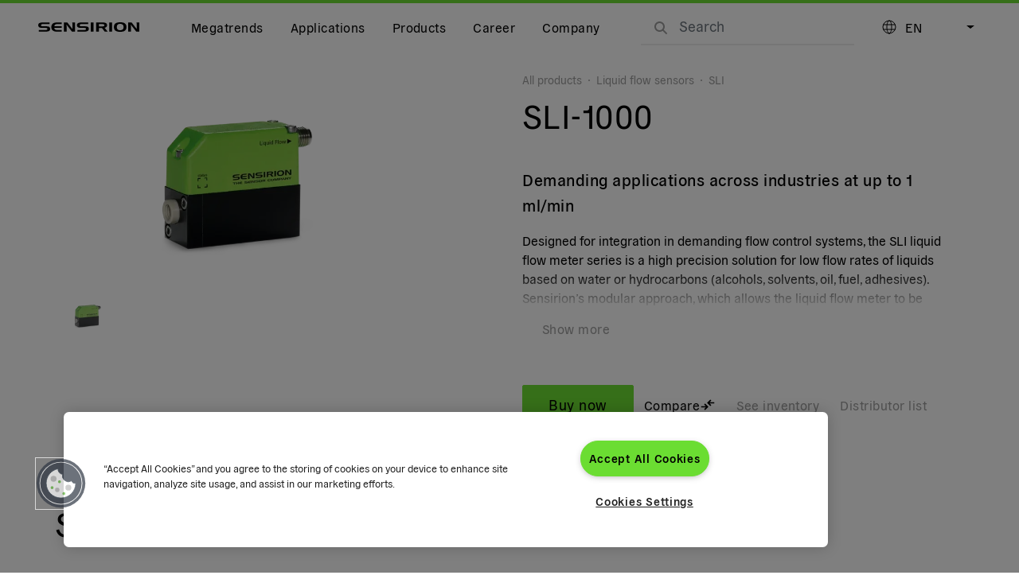

--- FILE ---
content_type: text/html; charset=utf-8
request_url: https://sensirion.com/products/catalog/SLI-1000
body_size: 68622
content:
<!DOCTYPE html><html lang="en"><head><meta charSet="utf-8"/><meta name="viewport" content="width=device-width, initial-scale=1"/><link rel="stylesheet" href="/_next/static/css/963ba50554fcfae2.css" data-precedence="next"/><link rel="stylesheet" href="/_next/static/css/e0fb2f8467400aad.css" data-precedence="next"/><link rel="stylesheet" href="/_next/static/css/876bbb40bf303317.css" data-precedence="next"/><link rel="stylesheet" href="/_next/static/css/380203a16b467ac5.css" data-precedence="next"/><link rel="stylesheet" href="/_next/static/css/5bb4c742bc28915c.css" data-precedence="next"/><link rel="preload" as="script" fetchPriority="low" href="/_next/static/chunks/webpack-9022d17a441ac575.js"/><script src="/_next/static/chunks/4bd1b696-11d43beec7722314.js" async=""></script><script src="/_next/static/chunks/6353-5e71cb90f4b5630e.js" async=""></script><script src="/_next/static/chunks/main-app-7135187afa92f7b2.js" async=""></script><script src="/_next/static/chunks/8735-1e726b266c52be03.js" async=""></script><script src="/_next/static/chunks/5604-cf40f82753aa478c.js" async=""></script><script src="/_next/static/chunks/6381-f9e6c9801251d16c.js" async=""></script><script src="/_next/static/chunks/app/global-error-8e6e1cb09d4f19e1.js" async=""></script><script src="/_next/static/chunks/8475-57ad24ed3297275b.js" async=""></script><script src="/_next/static/chunks/app/%5Blocale%5D/layout-7dbf2bfdc815406c.js" async=""></script><script src="/_next/static/chunks/870fdd6f-a230080c906d9642.js" async=""></script><script src="/_next/static/chunks/69b09407-45b8fa85cf6c7154.js" async=""></script><script src="/_next/static/chunks/2230-4fbc44f35b52a826.js" async=""></script><script src="/_next/static/chunks/4233-4acaf2bf633cf20e.js" async=""></script><script src="/_next/static/chunks/1356-6eec318d220c3ceb.js" async=""></script><script src="/_next/static/chunks/3805-8998679f07831f8f.js" async=""></script><script src="/_next/static/chunks/3363-35e361084f60730b.js" async=""></script><script src="/_next/static/chunks/4650-8f1afe48fba6a67d.js" async=""></script><script src="/_next/static/chunks/219-24d2a7263ec81b5a.js" async=""></script><script src="/_next/static/chunks/8867-b89c298a1eda8e10.js" async=""></script><script src="/_next/static/chunks/4125-5c7461ae81702611.js" async=""></script><script src="/_next/static/chunks/4093-e087a7327f08e7cb.js" async=""></script><script src="/_next/static/chunks/app/%5Blocale%5D/(common)/(static-pages)/products/catalog/%5Bslug%5D/%40product/page-c880ecc7e8cd07f6.js" async=""></script><script src="/_next/static/chunks/1610-2984b286bc486fd3.js" async=""></script><script src="/_next/static/chunks/1764-c7c5ef3d390f8d74.js" async=""></script><script src="/_next/static/chunks/7078-30bdfae1bf8a3c22.js" async=""></script><script src="/_next/static/chunks/1752-b709722e548d2385.js" async=""></script><script src="/_next/static/chunks/app/%5Blocale%5D/(common)/%5B%5B...path%5D%5D/layout-5ec95acc916e186a.js" async=""></script><script src="/_next/static/chunks/4898-872f843dd519f14b.js" async=""></script><script src="/_next/static/chunks/app/%5Blocale%5D/(common)/(static-pages)/products/template-683ca8ea88086ec7.js" async=""></script><link rel="preload" href="/_next/static/css/a7cb155470e01d3f.css" as="style"/><link rel="preload" href="https://www.googletagmanager.com/gtm.js?id=GTM-KJHWFG5" as="script"/><link rel="preload" href="https://cdn.cookielaw.org/consent/0803b07b-c6d7-4911-8e91-e02206c30f49/OtAutoBlock.js" as="script"/><link rel="preload" href="https://cdn.cookielaw.org/scripttemplates/otSDKStub.js" as="script"/><meta name="next-size-adjust" content=""/><title>SLI-1000 - Demanding applications across industries at up to 1 ml/min</title><meta name="description" content="Designed for integration in demanding flow control systems, the SLI liquid flow meter series is a high precision solution for low flow rates of liquids based on water or hydrocarbons (alcohols, solvents, oil, fuel, adhesives). Sensirion’s modular approach, which allows the liquid flow meter to be combined with several interface cables, ensures an optimal match and simplifies the integration of a liquid flow meter into a fluidic system.

The short response time and high precision of the SLI liquid flow meter allow accurate monitoring of highly dynamic processes such as fast dosing operations. As with all other Sensirion liquid flow meters, this reliable device works without any moving parts, measuring through the wall of a straight flow path. Ultimate media compatibility of all wetted parts is ensured by the exclusive use of highly inert materials (glass, PEEK and flouropolymer sealing). The robust IP65 protected housing in a compact form makes the SLI flow meter the first choice for the measurement of low flow rates from single-digit microliters to several milliliters per minute in demanding applications in the life sciences and industrial automation."/><meta name="application-name" content="sensirion.com"/><meta name="author" content="Sensirion AG"/><link rel="canonical" href="https://sensirion.com/products/catalog/SLI-1000"/><meta name="format-detection" content="telephone=no"/><meta name="mobile-web-app-capable" content="yes"/><meta name="apple-mobile-web-app-title" content="Sensirion AG"/><meta name="apple-mobile-web-app-status-bar-style" content="default"/><meta property="og:title" content="SLI-1000 - Demanding applications across industries at up to 1 ml/min"/><meta property="og:description" content="Designed for integration in demanding flow control systems, the SLI liquid flow meter series is a high precision solution for low flow rates of liquids based on water or hydrocarbons (alcohols, solvents, oil, fuel, adhesives). Sensirion’s modular approach, which allows the liquid flow meter to be combined with several interface cables, ensures an optimal match and simplifies the integration of a liquid flow meter into a fluidic system.

The short response time and high precision of the SLI liquid flow meter allow accurate monitoring of highly dynamic processes such as fast dosing operations. As with all other Sensirion liquid flow meters, this reliable device works without any moving parts, measuring through the wall of a straight flow path. Ultimate media compatibility of all wetted parts is ensured by the exclusive use of highly inert materials (glass, PEEK and flouropolymer sealing). The robust IP65 protected housing in a compact form makes the SLI flow meter the first choice for the measurement of low flow rates from single-digit microliters to several milliliters per minute in demanding applications in the life sciences and industrial automation."/><meta property="og:image" content="https://sensirion.com/media/portfolio/product/image/cbe2dd3c-8eca-4057-96a3-f2ad61eb89e0.webp"/><meta property="og:image:width" content="640"/><meta property="og:image:height" content="400"/><meta name="twitter:card" content="summary"/><meta name="twitter:title" content="Sensirion - Smart Sensor Solutions"/><meta name="twitter:description" content="Increase health, improve energy-efficiency, ensure safety &amp; comfort - for a better tomorrow."/><meta name="twitter:image" content="https://sensirion.com/media/portfolio/product/image/cbe2dd3c-8eca-4057-96a3-f2ad61eb89e0.webp"/><meta name="twitter:image:width" content="640"/><meta name="twitter:image:height" content="400"/><link rel="icon" href="/images/favicons/sensirion-favicon-96x96.png" type="image/x-icon"/><link rel="icon" href="/images/favicons/sensirion-favicon-32x32.png" type="image/x-icon" sizes="32x32"/><link rel="icon" href="/images/favicons/sensirion-favicon-16x16.png" type="image/x-icon" sizes="16x16"/><link rel="apple-touch-icon" href="/images/favicons/sensirion-apple-icon-57x57.png" type="image/x-icon" sizes="57x57"/><link rel="apple-touch-icon" href="/images/favicons/sensirion-apple-icon-60x60.png" type="image/x-icon" sizes="60x60"/><link rel="shortcut icon" href="/images/favicons/sensirion-apple-icon-64x64.png" sizes="60x60"/><link rel="apple-touch-icon" href="/images/favicons/sensirion-apple-icon-72x72.png" type="image/x-icon" sizes="72x72"/><link rel="apple-touch-icon" href="/images/favicons/sensirion-apple-icon-76x76.png" type="image/x-icon" sizes="76x76"/><link rel="apple-touch-icon" href="/images/favicons/sensirion-apple-icon-114x114.png" type="image/x-icon" sizes="114x114"/><link rel="apple-touch-icon" href="/images/favicons/sensirion-apple-icon-120x120.png" type="image/x-icon" sizes="120x120"/><link rel="apple-touch-icon" href="/images/favicons/sensirion-apple-icon-144x144.png" type="image/x-icon" sizes="144x144"/><link rel="apple-touch-icon" href="/images/favicons/sensirion-apple-icon-152x152.png" type="image/x-icon" sizes="152x152"/><link rel="apple-touch-icon" href="/images/favicons/sensirion-apple-icon-180x180.png" type="image/x-icon" sizes="180x180"/><link rel="apple-touch-icon" href="/images/favicons/sensirion-apple-icon-512x512.png" sizes="512x512"/><link rel="mask-icon" href="/safari-pinned-tab.svg" color="black"/><meta name="sentry-trace" content="8f61868b3740a30ff3ad42976950a15b-394077c7e195a593-1"/><meta name="baggage" content="sentry-environment=production,sentry-release=80b0b2db01b3a34f683681ec8829274c45070f6c,sentry-public_key=b07bd2c2a2c515d9791b38744c50bdb0,sentry-trace_id=8f61868b3740a30ff3ad42976950a15b,sentry-transaction=GET%20%2F%5Blocale%5D%2Fproducts%2Fcatalog%2F%5Bslug%5D,sentry-sampled=true,sentry-sample_rand=0.01802880986388944,sentry-sample_rate=0.1"/><script src="/_next/static/chunks/polyfills-42372ed130431b0a.js" noModule=""></script></head><body class="__className_483a8d"><nav class="tw-group/nav tw-fixed tw-top-0 tw-z-40 tw-flex tw-h-[64px] tw-w-full tw-items-center tw-border-t-4 tw-border-solid tw-px-3 has-[.menu-item:hover]:tw-bg-white has-[.menu-item:hover]:tw-text-black lg:tw-px-6 tw-border-sensirion-brand"><a class="tw-me-4 tw-inline-flex tw-h-full tw-items-center tw-text-inherit lg:tw-me-6" aria-label="Go to homepage" href="/"><svg xmlns="http://www.w3.org/2000/svg" viewBox="0 0 127 12" class="tw-w-[127px]"><path fill="currentColor" d="M6.022 2.293c-1.738 0-2.546.448-2.546 1.507 0 .83.707 1.256 2.086 1.256h4.396c3.521 0 5.035.851 5.035 3.264 0 2.424-1.783 3.45-5.517 3.45H.639V9.719h8.31c1.76 0 2.58-.306 2.58-1.3 0-1.026-.752-1.332-2.356-1.332H5.26C1.65 7.086 0 6.093 0 3.778 0 1.278 1.783.24 5.54.24h8.69v2.053zm14.23 2.631h9.196v2.01H20.23c.023 2.074 1.144 2.828 3.757 2.828h5.45v2.009H23.83c-1.918 0-3.387-.11-4.923-1.016-1.626-.95-2.422-2.457-2.422-4.542C16.485 2.129 18.84.24 23.92.24h5.517v2.01h-5.45c-2.4-.012-3.6.862-3.734 2.674M36.548.23l6.47 8.288L42.86.229h3.387v11.53h-3.846l-6.796-8.724.157 8.725h-3.41V.23zm18.055 2.064c-1.739 0-2.546.448-2.546 1.507 0 .83.707 1.256 2.086 1.256h4.396c3.521 0 5.035.851 5.035 3.264 0 2.424-1.783 3.45-5.517 3.45h-8.837V9.719h8.31c1.76 0 2.567-.306 2.567-1.3 0-1.026-.75-1.332-2.354-1.332h-3.914c-3.611 0-5.26-.993-5.26-3.308 0-2.5 1.783-3.538 5.54-3.538H62.8v2.053zm11.483 9.478V.229h3.476v11.53h-3.476zm14.14-9.478c1.986 0 2.95.262 2.95 1.452 0 1.169-.964 1.463-2.95 1.463h-4.07V2.293zM72.836.229v11.53h3.32V7.23h3.914l3.476 4.53h3.735l-3.937-4.815c2.041-.316 3.185-1.463 3.185-3.242 0-2.424-1.783-3.473-5.517-3.473zm16.508 11.542V.229h3.476v11.53h-3.476zm13.614-9.784c2.927 0 4.261 1.3 4.261 4.018 0 2.72-1.345 4.019-4.261 4.019-2.972 0-4.25-1.3-4.25-4.106.011-2.631 1.39-3.93 4.25-3.93m-7.872 3.898c0 4.193 2.444 6.115 7.872 6.115 5.371 0 7.872-1.933 7.872-6.005 0-4.073-2.512-5.995-7.872-5.995-5.293.01-7.872 1.922-7.872 5.885M117.3.23l6.47 8.288-.157-8.288H127v11.53h-3.846l-6.796-8.724.157 8.725h-3.409V.23z"></path></svg></a><div class="tw-hidden md:tw-flex md:tw-h-full md:tw-w-full md:tw-items-center"><ul class="tw-relative tw-flex tw-flex-col tw-items-center tw-gap-3 md:tw-h-full md:tw-flex-row md:tw-gap-0"><li class="tw-group/parent menu-item tw-flex tw-h-full tw-w-full tw-flex-wrap tw-items-center md:tw-w-auto md:tw-flex-nowrap"><button type="button" class="tw-text-inherit group-hover/parent:tw-underline group-hover/parent:tw-text-gray-3 tw-flex tw-items-center md:tw-h-full tw-py-2 md:tw-py-0 tw-px-4 md:tw-px-3 tw-grow md:tw-grow-unset btn btn-link">Megatrends</button><button type="button" class="tw-ms-auto tw-px-4 tw-py-2 tw-text-inherit md:tw-hidden btn btn-link"><svg aria-hidden="true" focusable="false" data-prefix="fas" data-icon="arrow-right" class="svg-inline--fa fa-arrow-right " role="img" xmlns="http://www.w3.org/2000/svg" viewBox="0 0 448 512"><path fill="currentColor" d="M438.6 278.6c12.5-12.5 12.5-32.8 0-45.3l-160-160c-12.5-12.5-32.8-12.5-45.3 0s-12.5 32.8 0 45.3L338.8 224 32 224c-17.7 0-32 14.3-32 32s14.3 32 32 32l306.7 0L233.4 393.4c-12.5 12.5-12.5 32.8 0 45.3s32.8 12.5 45.3 0l160-160z"></path></svg></button><div class="md:tw-overflow-unset tw-fixed tw-left-0 tw-top-[64px] tw-z-50 tw-block tw-h-[calc(100vh-64px)] tw-w-full tw-overflow-auto tw-bg-white tw-pb-6 md:tw-h-auto md:tw-pb-0 tw-hidden"><button type="button" class="tw-absolute tw-right-0 tw-top-0 tw-hidden tw-text-2xl tw-text-black md:tw-block btn btn-link"><svg aria-hidden="true" focusable="false" data-prefix="fas" data-icon="xmark" class="svg-inline--fa fa-xmark " role="img" xmlns="http://www.w3.org/2000/svg" viewBox="0 0 384 512"><path fill="currentColor" d="M342.6 150.6c12.5-12.5 12.5-32.8 0-45.3s-32.8-12.5-45.3 0L192 210.7 86.6 105.4c-12.5-12.5-32.8-12.5-45.3 0s-12.5 32.8 0 45.3L146.7 256 41.4 361.4c-12.5 12.5-12.5 32.8 0 45.3s32.8 12.5 45.3 0L192 301.3 297.4 406.6c12.5 12.5 32.8 12.5 45.3 0s12.5-32.8 0-45.3L237.3 256 342.6 150.6z"></path></svg></button><div class="container tw-mx-auto tw-pt-5 md:tw-py-6"><p class="tw-relative tw-mb-6 tw-text-center md:tw-hidden"><button type="button" class="tw-absolute tw-left-0 tw-p-0 tw-text-black btn btn-link"><svg aria-hidden="true" focusable="false" data-prefix="fas" data-icon="arrow-left" class="svg-inline--fa fa-arrow-left " role="img" xmlns="http://www.w3.org/2000/svg" viewBox="0 0 448 512"><path fill="currentColor" d="M9.4 233.4c-12.5 12.5-12.5 32.8 0 45.3l160 160c12.5 12.5 32.8 12.5 45.3 0s12.5-32.8 0-45.3L109.2 288 416 288c17.7 0 32-14.3 32-32s-14.3-32-32-32l-306.7 0L214.6 118.6c12.5-12.5 12.5-32.8 0-45.3s-32.8-12.5-45.3 0l-160 160z"></path></svg></button>Megatrends</p><ul class="row"><li class="col-12 col-md-4 col-xl-2 tw-border-b tw-border-solid tw-border-gray-1 tw-pb-3 md:tw-mb-0 md:tw-border-0 md:tw-px-3 md:tw-pb-0 [&amp;:not(:last-child)]:tw-mb-3"><a class="tw-group/megatrend" href="/products/product-insights/trend-topics/energy-transition"><span class="tw-border-solid tw-border-black tw-text-xl group-hover/megatrend:tw-border-b-2">Energy transition</span><img alt="" loading="lazy" width="600" height="400" decoding="async" data-nimg="1" class="tw-mb-2 tw-mt-3" style="color:transparent" srcSet="/_next/image?url=https%3A%2F%2Fsensirion.com%2Fmedia%2Fmedia%2FVRMPPROIHWN6%2F736%2F6895B4CD.webp&amp;w=640&amp;q=75 1x, /_next/image?url=https%3A%2F%2Fsensirion.com%2Fmedia%2Fmedia%2FVRMPPROIHWN6%2F736%2F6895B4CD.webp&amp;w=1200&amp;q=75 2x" src="/_next/image?url=https%3A%2F%2Fsensirion.com%2Fmedia%2Fmedia%2FVRMPPROIHWN6%2F736%2F6895B4CD.webp&amp;w=1200&amp;q=75"/><p class="tw-text-sm tw-leading-4">The energy transition is key to a sustainable future – driven by innovative technologies and smart solutions</p></a></li><li class="col-12 col-md-4 col-xl-2 tw-border-b tw-border-solid tw-border-gray-1 tw-pb-3 md:tw-mb-0 md:tw-border-0 md:tw-px-3 md:tw-pb-0 [&amp;:not(:last-child)]:tw-mb-3"><a class="tw-group/megatrend" href="/products/product-insights/trend-topics/artificial-intelligence"><span class="tw-border-solid tw-border-black tw-text-xl group-hover/megatrend:tw-border-b-2">Artificial intelligence</span><img alt="" loading="lazy" width="600" height="400" decoding="async" data-nimg="1" class="tw-mb-2 tw-mt-3" style="color:transparent" srcSet="/_next/image?url=https%3A%2F%2Fsensirion.com%2Fmedia%2Fmedia%2FQL9ZM91O0973%2FNone%2F693815DA.webp&amp;w=640&amp;q=75 1x, /_next/image?url=https%3A%2F%2Fsensirion.com%2Fmedia%2Fmedia%2FQL9ZM91O0973%2FNone%2F693815DA.webp&amp;w=1200&amp;q=75 2x" src="/_next/image?url=https%3A%2F%2Fsensirion.com%2Fmedia%2Fmedia%2FQL9ZM91O0973%2FNone%2F693815DA.webp&amp;w=1200&amp;q=75"/><p class="tw-text-sm tw-leading-4">Artificial Intelligence (AI) thrives on data. Without reliable and diverse data sources, no AI model can be trained, validated, or improved. We provide a foundation for AI by making real-world data available — precisely, continuously, and under all environmental conditions.</p></a></li><li class="col-12 col-md-4 col-xl-2 tw-border-b tw-border-solid tw-border-gray-1 tw-pb-3 md:tw-mb-0 md:tw-border-0 md:tw-px-3 md:tw-pb-0 [&amp;:not(:last-child)]:tw-mb-3"><a class="tw-group/megatrend" href="/products/product-insights/trend-topics/indoor-air-quality"><span class="tw-border-solid tw-border-black tw-text-xl group-hover/megatrend:tw-border-b-2">Indoor air quality</span><img alt="" loading="lazy" width="600" height="400" decoding="async" data-nimg="1" class="tw-mb-2 tw-mt-3" style="color:transparent" srcSet="/_next/image?url=https%3A%2F%2Fsensirion.com%2Fmedia%2Fmedia%2FIEHODWDMFWNS%2F6%2F6409D20C.png&amp;w=640&amp;q=75 1x, /_next/image?url=https%3A%2F%2Fsensirion.com%2Fmedia%2Fmedia%2FIEHODWDMFWNS%2F6%2F6409D20C.png&amp;w=1200&amp;q=75 2x" src="/_next/image?url=https%3A%2F%2Fsensirion.com%2Fmedia%2Fmedia%2FIEHODWDMFWNS%2F6%2F6409D20C.png&amp;w=1200&amp;q=75"/><p class="tw-text-sm tw-leading-4">The air we breathe is the basis of a healthy life: how to measure and improve it</p></a></li><li class="col-12 col-md-4 col-xl-2 tw-border-b tw-border-solid tw-border-gray-1 tw-pb-3 md:tw-mb-0 md:tw-border-0 md:tw-px-3 md:tw-pb-0 [&amp;:not(:last-child)]:tw-mb-3"><a class="tw-group/megatrend" href="/products/product-insights/trend-topics/digital-health"><span class="tw-border-solid tw-border-black tw-text-xl group-hover/megatrend:tw-border-b-2">Digital health</span><img alt="" loading="lazy" width="600" height="400" decoding="async" data-nimg="1" class="tw-mb-2 tw-mt-3" style="color:transparent" srcSet="/_next/image?url=https%3A%2F%2Fsensirion.com%2Fmedia%2Fmedia%2FGDZCQJYHNTHN%2F13%2F6409D67A.png&amp;w=640&amp;q=75 1x, /_next/image?url=https%3A%2F%2Fsensirion.com%2Fmedia%2Fmedia%2FGDZCQJYHNTHN%2F13%2F6409D67A.png&amp;w=1200&amp;q=75 2x" src="/_next/image?url=https%3A%2F%2Fsensirion.com%2Fmedia%2Fmedia%2FGDZCQJYHNTHN%2F13%2F6409D67A.png&amp;w=1200&amp;q=75"/><p class="tw-text-sm tw-leading-4">Patient-focused sensor technology is shaping the future of healthcare</p></a></li></ul></div></div></li><li class="tw-group/parent menu-item tw-flex tw-h-full tw-w-full tw-flex-wrap tw-items-center md:tw-w-auto md:tw-flex-nowrap"><button type="button" class="tw-text-inherit group-hover/parent:tw-underline group-hover/parent:tw-text-gray-3 tw-flex tw-items-center md:tw-h-full tw-py-2 md:tw-py-0 tw-px-4 md:tw-px-3 tw-grow md:tw-grow-unset btn btn-link">Applications</button><button type="button" class="tw-ms-auto tw-px-4 tw-py-2 tw-text-inherit md:tw-hidden btn btn-link"><svg aria-hidden="true" focusable="false" data-prefix="fas" data-icon="arrow-right" class="svg-inline--fa fa-arrow-right " role="img" xmlns="http://www.w3.org/2000/svg" viewBox="0 0 448 512"><path fill="currentColor" d="M438.6 278.6c12.5-12.5 12.5-32.8 0-45.3l-160-160c-12.5-12.5-32.8-12.5-45.3 0s-12.5 32.8 0 45.3L338.8 224 32 224c-17.7 0-32 14.3-32 32s14.3 32 32 32l306.7 0L233.4 393.4c-12.5 12.5-12.5 32.8 0 45.3s32.8 12.5 45.3 0l160-160z"></path></svg></button><div class="md:tw-overflow-unset tw-fixed tw-left-0 tw-top-[64px] tw-z-50 tw-block tw-h-[calc(100vh-64px)] tw-w-full tw-overflow-auto tw-bg-white tw-pb-6 md:tw-h-auto md:tw-pb-0 tw-hidden"><button type="button" class="tw-absolute tw-right-0 tw-top-0 tw-hidden tw-text-2xl tw-text-black md:tw-block btn btn-link"><svg aria-hidden="true" focusable="false" data-prefix="fas" data-icon="xmark" class="svg-inline--fa fa-xmark " role="img" xmlns="http://www.w3.org/2000/svg" viewBox="0 0 384 512"><path fill="currentColor" d="M342.6 150.6c12.5-12.5 12.5-32.8 0-45.3s-32.8-12.5-45.3 0L192 210.7 86.6 105.4c-12.5-12.5-32.8-12.5-45.3 0s-12.5 32.8 0 45.3L146.7 256 41.4 361.4c-12.5 12.5-12.5 32.8 0 45.3s32.8 12.5 45.3 0L192 301.3 297.4 406.6c12.5 12.5 32.8 12.5 45.3 0s12.5-32.8 0-45.3L237.3 256 342.6 150.6z"></path></svg></button><div class="container tw-mx-auto tw-pt-5 md:tw-py-6"><p class="tw-relative tw-mb-6 tw-text-center md:tw-hidden"><button type="button" class="tw-absolute tw-left-0 tw-p-0 tw-text-black btn btn-link"><svg aria-hidden="true" focusable="false" data-prefix="fas" data-icon="arrow-left" class="svg-inline--fa fa-arrow-left " role="img" xmlns="http://www.w3.org/2000/svg" viewBox="0 0 448 512"><path fill="currentColor" d="M9.4 233.4c-12.5 12.5-12.5 32.8 0 45.3l160 160c12.5 12.5 32.8 12.5 45.3 0s12.5-32.8 0-45.3L109.2 288 416 288c17.7 0 32-14.3 32-32s-14.3-32-32-32l-306.7 0L214.6 118.6c12.5-12.5 12.5-32.8 0-45.3s-32.8-12.5-45.3 0l-160 160z"></path></svg></button>Applications</p><ul class="row"><li class="col-12 col-md-4 col-xl-2 tw-border-b tw-border-solid tw-border-gray-1 tw-pb-3 md:tw-mb-0 md:tw-border-0 md:tw-px-3 md:tw-pb-0 [&amp;:not(:last-child)]:tw-mb-3"><div><button type="button" class="tw-flex tw-w-full tw-items-center tw-p-0 tw-text-lg tw-text-black btn btn-link">Medical technology<svg aria-hidden="true" focusable="false" data-prefix="fas" data-icon="plus" class="svg-inline--fa fa-plus tw-ms-auto md:tw-hidden" role="img" xmlns="http://www.w3.org/2000/svg" viewBox="0 0 448 512"><path fill="currentColor" d="M256 80c0-17.7-14.3-32-32-32s-32 14.3-32 32l0 144L48 224c-17.7 0-32 14.3-32 32s14.3 32 32 32l144 0 0 144c0 17.7 14.3 32 32 32s32-14.3 32-32l0-144 144 0c17.7 0 32-14.3 32-32s-14.3-32-32-32l-144 0 0-144z"></path></svg></button><ul class="tw-pt-3 collapse"><li class="tw-mb-3"><a class="tw-text-sm hover:tw-underline" href="/products/applications/medical/smart-inhaler">Smart inhalers</a></li><li class="tw-mb-3"><a class="tw-text-sm hover:tw-underline" href="/products/applications/medical/metabolic-breath-analysis">Metabolic breath analysis</a></li><li class="tw-mb-3"><a class="tw-text-sm hover:tw-underline" href="/products/applications/medical/subcutaneous-drug-delivery">Subcutaneous drug delivery</a></li><li class="tw-mb-3"><a class="tw-text-sm hover:tw-underline" href="/products/applications/medical/mechanical-ventilators">Mechanical ventilators</a></li><li class="tw-mb-3"><a class="tw-text-sm hover:tw-underline" href="/products/applications/medical/drug-delivery-infusion">Infusion</a></li><li class="tw-mb-3"><a class="tw-text-sm hover:tw-underline" href="/products/applications/medical/anesthesia">Anesthesia machines</a></li><li class="tw-mb-3"><a class="tw-text-sm hover:tw-underline" href="/products/applications/medical/cpap">CPAP devices</a></li><li class="tw-mb-3"><a class="tw-text-sm hover:tw-underline" href="/products/applications/medical/heart-lung-machine">Heart-lung machines</a></li><li class="tw-mb-3"><a class="tw-text-sm hover:tw-underline" href="/products/applications/medical/nitric-oxide">Nitric oxide therapy</a></li><li class="tw-mb-3"><a class="tw-text-sm hover:tw-underline" href="/products/applications/medical/urine-flow">Urine flow measurement</a></li></ul></div></li><li class="col-12 col-md-4 col-xl-2 tw-border-b tw-border-solid tw-border-gray-1 tw-pb-3 md:tw-mb-0 md:tw-border-0 md:tw-px-3 md:tw-pb-0 [&amp;:not(:last-child)]:tw-mb-3"><div><button type="button" class="tw-flex tw-w-full tw-items-center tw-p-0 tw-text-lg tw-text-black btn btn-link">Industry, semicon, logistics<svg aria-hidden="true" focusable="false" data-prefix="fas" data-icon="plus" class="svg-inline--fa fa-plus tw-ms-auto md:tw-hidden" role="img" xmlns="http://www.w3.org/2000/svg" viewBox="0 0 448 512"><path fill="currentColor" d="M256 80c0-17.7-14.3-32-32-32s-32 14.3-32 32l0 144L48 224c-17.7 0-32 14.3-32 32s14.3 32 32 32l144 0 0 144c0 17.7 14.3 32 32 32s32-14.3 32-32l0-144 144 0c17.7 0 32-14.3 32-32s-14.3-32-32-32l-144 0 0-144z"></path></svg></button><ul class="tw-pt-3 collapse"><li class="tw-mb-3"><a class="tw-text-sm hover:tw-underline" href="/products/applications/energy-transition/battery-energy-storage-systems">Battery energy storage systems</a></li><li class="tw-mb-3"><a class="tw-text-sm hover:tw-underline" href="/products/applications/industrial-logistics/chip-mounters">Chip mounters</a></li><li class="tw-mb-3"><a class="tw-text-sm hover:tw-underline" href="/products/applications/energy-transition/clean-cooking-lpg">Clean cooking</a></li><li class="tw-mb-3"><a class="tw-text-sm hover:tw-underline" href="/products/applications/energy-transition/combustion-control">Combustion control</a></li><li class="tw-mb-3"><a class="tw-text-sm hover:tw-underline" href="/products/applications/semiconductor/front-opening-unified-pods">Front opening unified pods</a></li><li class="tw-mb-3"><a class="tw-text-sm hover:tw-underline" href="/products/applications/energy-transition/gas-analyzers-for-custody-transfer">Gas analyzers</a></li><li class="tw-mb-3"><a class="tw-text-sm hover:tw-underline" href="/products/applications/energy-transition/gas-meters">Gas meters</a></li><li class="tw-mb-3"><a class="tw-text-sm hover:tw-underline" href="/products/applications/industrial-logistics/humidity-in-oil">Humidity in oil</a></li><li class="tw-mb-3"><a class="tw-text-sm hover:tw-underline" href="/products/applications/semiconductor/photoresist-dosing">Photoresist dosing</a></li><li class="tw-mb-3"><a class="tw-text-sm hover:tw-underline" href="/products/applications/semiconductor/surface-coating-treatment">Surface coating/treatment</a></li><li class="tw-mb-3"><a class="tw-text-sm hover:tw-underline" href="/products/applications/semiconductor/gas-purging">Gas purging</a></li><li class="tw-mb-3"><a class="tw-text-sm hover:tw-underline" href="/products/applications/industrial-logistics/transport-of-pharmaceutical-goods">Transport of pharmaceutical goods</a></li><li class="tw-mb-3"><a class="tw-text-sm hover:tw-underline" href="/products/applications/industrial-logistics/transport-of-perishable-goods">Transport of perishable goods</a></li></ul></div></li><li class="col-12 col-md-4 col-xl-2 tw-border-b tw-border-solid tw-border-gray-1 tw-pb-3 md:tw-mb-0 md:tw-border-0 md:tw-px-3 md:tw-pb-0 [&amp;:not(:last-child)]:tw-mb-3"><div><button type="button" class="tw-flex tw-w-full tw-items-center tw-p-0 tw-text-lg tw-text-black btn btn-link">Life sciences &amp; diagnostics<svg aria-hidden="true" focusable="false" data-prefix="fas" data-icon="plus" class="svg-inline--fa fa-plus tw-ms-auto md:tw-hidden" role="img" xmlns="http://www.w3.org/2000/svg" viewBox="0 0 448 512"><path fill="currentColor" d="M256 80c0-17.7-14.3-32-32-32s-32 14.3-32 32l0 144L48 224c-17.7 0-32 14.3-32 32s14.3 32 32 32l144 0 0 144c0 17.7 14.3 32 32 32s32-14.3 32-32l0-144 144 0c17.7 0 32-14.3 32-32s-14.3-32-32-32l-144 0 0-144z"></path></svg></button><ul class="tw-pt-3 collapse"><li class="tw-mb-3"><a class="tw-text-sm hover:tw-underline" href="/products/applications/life-sciences-diagnostics/bioreactors">Bioreactors</a></li><li class="tw-mb-3"><a class="tw-text-sm hover:tw-underline" href="/products/applications/life-sciences-diagnostics/condition-monitoring-instrument-diagnostics">Condition monitoring &amp; instrument diagnostics</a></li><li class="tw-mb-3"><a class="tw-text-sm hover:tw-underline" href="/products/applications/life-sciences-diagnostics/custom-manifold-solutions">Custom manifold solutions</a></li><li class="tw-mb-3"><a class="tw-text-sm hover:tw-underline" href="/products/applications/life-sciences-diagnostics/dna-sequencing">DNA sequencing</a></li><li class="tw-mb-3"><a class="tw-text-sm hover:tw-underline" href="/products/applications/life-sciences-diagnostics/flow-cytometry">Flow cytometry</a></li><li class="tw-mb-3"><a class="tw-text-sm hover:tw-underline" href="/products/applications/life-sciences-diagnostics/gas-chromatography">Gas chromatography</a></li><li class="tw-mb-3"><a class="tw-text-sm hover:tw-underline" href="/products/applications/life-sciences-diagnostics/liquid-chromatography">Liquid chromatography</a></li><li class="tw-mb-3"><a class="tw-text-sm hover:tw-underline" href="/products/applications/life-sciences-diagnostics/mass-spectrometry">Mass spectrometry</a></li><li class="tw-mb-3"><a class="tw-text-sm hover:tw-underline" href="/products/applications/life-sciences-diagnostics/microfluidics">Microfluidics</a></li><li class="tw-mb-3"><a class="tw-text-sm hover:tw-underline" href="/products/applications/life-sciences-diagnostics/thermal-analysis">Thermal analysis</a></li></ul></div></li><li class="col-12 col-md-4 col-xl-2 tw-border-b tw-border-solid tw-border-gray-1 tw-pb-3 md:tw-mb-0 md:tw-border-0 md:tw-px-3 md:tw-pb-0 [&amp;:not(:last-child)]:tw-mb-3"><div><button type="button" class="tw-flex tw-w-full tw-items-center tw-p-0 tw-text-lg tw-text-black btn btn-link">HVAC/appliances<svg aria-hidden="true" focusable="false" data-prefix="fas" data-icon="plus" class="svg-inline--fa fa-plus tw-ms-auto md:tw-hidden" role="img" xmlns="http://www.w3.org/2000/svg" viewBox="0 0 448 512"><path fill="currentColor" d="M256 80c0-17.7-14.3-32-32-32s-32 14.3-32 32l0 144L48 224c-17.7 0-32 14.3-32 32s14.3 32 32 32l144 0 0 144c0 17.7 14.3 32 32 32s32-14.3 32-32l0-144 144 0c17.7 0 32-14.3 32-32s-14.3-32-32-32l-144 0 0-144z"></path></svg></button><ul class="tw-pt-3 collapse"><li class="tw-mb-3"><a class="tw-text-sm hover:tw-underline" href="/products/applications/appliances/refrigerators">Refrigerators</a></li><li class="tw-mb-3"><a class="tw-text-sm hover:tw-underline" href="/products/applications/hvac/demand-controlled-ventilation">Demand-controlled ventilators</a></li><li class="tw-mb-3"><a class="tw-text-sm hover:tw-underline" href="/products/applications/hvac/room-sensor">Room sensors</a></li><li class="tw-mb-3"><a class="tw-text-sm hover:tw-underline" href="/products/applications/hvac/vav-controller">VAV controllers</a></li><li class="tw-mb-3"><a class="tw-text-sm hover:tw-underline" href="/products/applications/hvac/filter-monitoring">Filter monitoring</a></li><li class="tw-mb-3"><a class="tw-text-sm hover:tw-underline" href="/products/applications/hvac/refrigerant-leakage-detection">Refrigerant leakage detection</a></li><li class="tw-mb-3"><a class="tw-text-sm hover:tw-underline" href="/products/applications/appliances/air-conditioners">Air conditioners</a></li></ul></div></li><li class="col-12 col-md-4 col-xl-2 tw-border-b tw-border-solid tw-border-gray-1 tw-pb-3 md:tw-mb-0 md:tw-border-0 md:tw-px-3 md:tw-pb-0 [&amp;:not(:last-child)]:tw-mb-3"><div><button type="button" class="tw-flex tw-w-full tw-items-center tw-p-0 tw-text-lg tw-text-black btn btn-link">Consumer electronics<svg aria-hidden="true" focusable="false" data-prefix="fas" data-icon="plus" class="svg-inline--fa fa-plus tw-ms-auto md:tw-hidden" role="img" xmlns="http://www.w3.org/2000/svg" viewBox="0 0 448 512"><path fill="currentColor" d="M256 80c0-17.7-14.3-32-32-32s-32 14.3-32 32l0 144L48 224c-17.7 0-32 14.3-32 32s14.3 32 32 32l144 0 0 144c0 17.7 14.3 32 32 32s32-14.3 32-32l0-144 144 0c17.7 0 32-14.3 32-32s-14.3-32-32-32l-144 0 0-144z"></path></svg></button><ul class="tw-pt-3 collapse"><li class="tw-mb-3"><a class="tw-text-sm hover:tw-underline" href="/products/applications/consumer/air-purifiers">Air purifiers</a></li><li class="tw-mb-3"><a class="tw-text-sm hover:tw-underline" href="/products/applications/consumer/thermostats">Thermostats</a></li><li class="tw-mb-3"><a class="tw-text-sm hover:tw-underline" href="/products/applications/consumer/indoor-air-quality-monitors">Indoor air quality monitors</a></li><li class="tw-mb-3"><a class="tw-text-sm hover:tw-underline" href="/products/applications/consumer/smart-speakers">Smart speakers</a></li><li class="tw-mb-3"><a class="tw-text-sm hover:tw-underline" href="/products/applications/medical/metabolic-breath-analysis">Metabolic breath analysis</a></li></ul></div></li><li class="col-12 col-md-4 col-xl-2 tw-border-b tw-border-solid tw-border-gray-1 tw-pb-3 md:tw-mb-0 md:tw-border-0 md:tw-px-3 md:tw-pb-0 [&amp;:not(:last-child)]:tw-mb-3"><div><button type="button" class="tw-flex tw-w-full tw-items-center tw-p-0 tw-text-lg tw-text-black btn btn-link">Mobility<svg aria-hidden="true" focusable="false" data-prefix="fas" data-icon="plus" class="svg-inline--fa fa-plus tw-ms-auto md:tw-hidden" role="img" xmlns="http://www.w3.org/2000/svg" viewBox="0 0 448 512"><path fill="currentColor" d="M256 80c0-17.7-14.3-32-32-32s-32 14.3-32 32l0 144L48 224c-17.7 0-32 14.3-32 32s14.3 32 32 32l144 0 0 144c0 17.7 14.3 32 32 32s32-14.3 32-32l0-144 144 0c17.7 0 32-14.3 32-32s-14.3-32-32-32l-144 0 0-144z"></path></svg></button><ul class="tw-pt-3 collapse"><li class="tw-mb-3"><a class="tw-text-sm hover:tw-underline" href="/products/applications/mobility/air-intake">Air intake</a></li><li class="tw-mb-3"><a class="tw-text-sm hover:tw-underline" href="/products/applications/mobility/antifogging">Antifogging</a></li><li class="tw-mb-3"><a class="tw-text-sm hover:tw-underline" href="/products/applications/mobility/brake-by-wire">Brake-by-wire systems</a></li><li class="tw-mb-3"><a class="tw-text-sm hover:tw-underline" href="/products/applications/mobility/humanoid-robots">Humanoid robots</a></li><li class="tw-mb-3"><a class="tw-text-sm hover:tw-underline" href="/products/applications/mobility/hydrogen-for-fuel-cells">H2 monitoring in fuel cells</a></li><li class="tw-mb-3"><a class="tw-text-sm hover:tw-underline" href="/products/applications/mobility/lidar">LiDAR systems</a></li><li class="tw-mb-3"><a class="tw-text-sm hover:tw-underline" href="/products/applications/mobility/safety-of-electric-vehicles">Safety of electric vehicles</a></li><li class="tw-mb-3"><a class="tw-text-sm hover:tw-underline" href="/products/applications/mobility/steer-by-wire">Steer-by-wire systems</a></li></ul></div></li></ul></div></div></li><li class="tw-group/parent menu-item tw-flex tw-h-full tw-w-full tw-flex-wrap tw-items-center md:tw-w-auto md:tw-flex-nowrap"><button type="button" class="tw-text-inherit group-hover/parent:tw-underline group-hover/parent:tw-text-gray-3 tw-flex tw-items-center md:tw-h-full tw-py-2 md:tw-py-0 tw-px-4 md:tw-px-3 tw-grow md:tw-grow-unset btn btn-link">Products</button><button type="button" class="tw-ms-auto tw-px-4 tw-py-2 tw-text-inherit md:tw-hidden btn btn-link"><svg aria-hidden="true" focusable="false" data-prefix="fas" data-icon="arrow-right" class="svg-inline--fa fa-arrow-right " role="img" xmlns="http://www.w3.org/2000/svg" viewBox="0 0 448 512"><path fill="currentColor" d="M438.6 278.6c12.5-12.5 12.5-32.8 0-45.3l-160-160c-12.5-12.5-32.8-12.5-45.3 0s-12.5 32.8 0 45.3L338.8 224 32 224c-17.7 0-32 14.3-32 32s14.3 32 32 32l306.7 0L233.4 393.4c-12.5 12.5-12.5 32.8 0 45.3s32.8 12.5 45.3 0l160-160z"></path></svg></button><div class="md:tw-overflow-unset tw-fixed tw-left-0 tw-top-[64px] tw-z-50 tw-block tw-h-[calc(100vh-64px)] tw-w-full tw-overflow-auto tw-bg-white tw-pb-6 md:tw-h-auto md:tw-pb-0 tw-hidden"><button type="button" class="tw-absolute tw-right-0 tw-top-0 tw-hidden tw-text-2xl tw-text-black md:tw-block btn btn-link"><svg aria-hidden="true" focusable="false" data-prefix="fas" data-icon="xmark" class="svg-inline--fa fa-xmark " role="img" xmlns="http://www.w3.org/2000/svg" viewBox="0 0 384 512"><path fill="currentColor" d="M342.6 150.6c12.5-12.5 12.5-32.8 0-45.3s-32.8-12.5-45.3 0L192 210.7 86.6 105.4c-12.5-12.5-32.8-12.5-45.3 0s-12.5 32.8 0 45.3L146.7 256 41.4 361.4c-12.5 12.5-12.5 32.8 0 45.3s32.8 12.5 45.3 0L192 301.3 297.4 406.6c12.5 12.5 32.8 12.5 45.3 0s12.5-32.8 0-45.3L237.3 256 342.6 150.6z"></path></svg></button><div class="container tw-mx-auto tw-pt-5 md:tw-py-6"><p class="tw-relative tw-mb-6 tw-text-center md:tw-hidden"><button type="button" class="tw-absolute tw-left-0 tw-p-0 tw-text-black btn btn-link"><svg aria-hidden="true" focusable="false" data-prefix="fas" data-icon="arrow-left" class="svg-inline--fa fa-arrow-left " role="img" xmlns="http://www.w3.org/2000/svg" viewBox="0 0 448 512"><path fill="currentColor" d="M9.4 233.4c-12.5 12.5-12.5 32.8 0 45.3l160 160c12.5 12.5 32.8 12.5 45.3 0s12.5-32.8 0-45.3L109.2 288 416 288c17.7 0 32-14.3 32-32s-14.3-32-32-32l-306.7 0L214.6 118.6c12.5-12.5 12.5-32.8 0-45.3s-32.8-12.5-45.3 0l-160 160z"></path></svg></button>Products</p><ul class="row"><li class="col-12 col-md-4 col-xl-2 tw-border-b tw-border-solid tw-border-gray-1 tw-pb-3 md:tw-mb-0 md:tw-border-0 md:tw-px-3 md:tw-pb-0 [&amp;:not(:last-child)]:tw-mb-3"><div><button type="button" class="tw-flex tw-w-full tw-items-center tw-p-0 tw-text-lg tw-text-black btn btn-link">Product catalog<svg aria-hidden="true" focusable="false" data-prefix="fas" data-icon="plus" class="svg-inline--fa fa-plus tw-ms-auto md:tw-hidden" role="img" xmlns="http://www.w3.org/2000/svg" viewBox="0 0 448 512"><path fill="currentColor" d="M256 80c0-17.7-14.3-32-32-32s-32 14.3-32 32l0 144L48 224c-17.7 0-32 14.3-32 32s14.3 32 32 32l144 0 0 144c0 17.7 14.3 32 32 32s32-14.3 32-32l0-144 144 0c17.7 0 32-14.3 32-32s-14.3-32-32-32l-144 0 0-144z"></path></svg></button><ul class="tw-pt-3 collapse"><li class="tw-mb-3"><a class="tw-text-sm hover:tw-underline" href="/products/catalog">Find your product</a></li><li class="tw-mb-3"><a class="tw-text-sm hover:tw-underline" href="/products/catalog/humidity-sensors">Humidity</a></li><li class="tw-mb-3"><a class="tw-text-sm hover:tw-underline" href="/products/catalog/temperature-sensors">Temperature</a></li><li class="tw-mb-3"><a class="tw-text-sm hover:tw-underline" href="/products/catalog/nox-voc-sensors">NOx &amp; VOC</a></li><li class="tw-mb-3"><a class="tw-text-sm hover:tw-underline" href="/products/catalog/formaldehyde-sensors">Formaldehyde</a></li><li class="tw-mb-3"><a class="tw-text-sm hover:tw-underline" href="/products/catalog/co2-sensors">CO₂</a></li><li class="tw-mb-3"><a class="tw-text-sm hover:tw-underline" href="/products/catalog/particulate-matter-sensors">Particulate matter</a></li><li class="tw-mb-3"><a class="tw-text-sm hover:tw-underline" href="/products/catalog/refrigerant-sensors">Refrigerants</a></li><li class="tw-mb-3"><a class="tw-text-sm hover:tw-underline" href="/products/catalog/liquid-flow-sensors">Liquid flow</a></li><li class="tw-mb-3"><a class="tw-text-sm hover:tw-underline" href="/products/catalog/differential-pressure-sensors">Differential pressure</a></li><li class="tw-mb-3"><a class="tw-text-sm hover:tw-underline" href="/products/catalog/gas-flow-sensors">Gas flow</a></li><li class="tw-mb-3"><a class="tw-text-sm hover:tw-underline" href="/products/catalog/mass-flow-controllers">Mass flow controllers</a></li><li class="tw-mb-3"><a class="tw-text-sm hover:tw-underline" href="/products/catalog/gas-metering-solutions">Gas metering solutions</a></li><li class="tw-mb-3"><a class="tw-text-sm hover:tw-underline" href="https://www.qmicro.com">Gas analyzers</a></li></ul></div></li><li class="col-12 col-md-4 col-xl-2 tw-border-b tw-border-solid tw-border-gray-1 tw-pb-3 md:tw-mb-0 md:tw-border-0 md:tw-px-3 md:tw-pb-0 [&amp;:not(:last-child)]:tw-mb-3"><div><button type="button" class="tw-flex tw-w-full tw-items-center tw-p-0 tw-text-lg tw-text-black btn btn-link">Sensor evaluation<svg aria-hidden="true" focusable="false" data-prefix="fas" data-icon="plus" class="svg-inline--fa fa-plus tw-ms-auto md:tw-hidden" role="img" xmlns="http://www.w3.org/2000/svg" viewBox="0 0 448 512"><path fill="currentColor" d="M256 80c0-17.7-14.3-32-32-32s-32 14.3-32 32l0 144L48 224c-17.7 0-32 14.3-32 32s14.3 32 32 32l144 0 0 144c0 17.7 14.3 32 32 32s32-14.3 32-32l0-144 144 0c17.7 0 32-14.3 32-32s-14.3-32-32-32l-144 0 0-144z"></path></svg></button><ul class="tw-pt-3 collapse"><li class="tw-mb-3"><a class="tw-text-sm hover:tw-underline" href="/products/sensor-evaluation">Evaluation kits</a></li><li class="tw-mb-3"><a class="tw-text-sm hover:tw-underline" href="/products/sensor-evaluation/control-center">ControlCenter</a></li><li class="tw-mb-3"><a class="tw-text-sm hover:tw-underline" href="https://sensirion.com/products/catalog/SEK-SensorBridge">SEK-SensorBridge</a></li><li class="tw-mb-3"><a class="tw-text-sm hover:tw-underline" href="/products/sensor-evaluation/humidity-evaluation">Humidity/temperature</a></li><li class="tw-mb-3"><a class="tw-text-sm hover:tw-underline" href="/products/sensor-evaluation/voc-evaluation">VOCs/NOx</a></li><li class="tw-mb-3"><a class="tw-text-sm hover:tw-underline" href="/products/sensor-evaluation/formaldehyde-evaluation">Formaldehyde</a></li><li class="tw-mb-3"><a class="tw-text-sm hover:tw-underline" href="/products/sensor-evaluation/co2-evaluation">CO₂</a></li><li class="tw-mb-3"><a class="tw-text-sm hover:tw-underline" href="/products/sensor-evaluation/particulate-matter-evaluation">Particulate matter</a></li><li class="tw-mb-3"><a class="tw-text-sm hover:tw-underline" href="/products/sensor-evaluation/liquid-flow-evaluation">Liquid flow</a></li><li class="tw-mb-3"><a class="tw-text-sm hover:tw-underline" href="/products/sensor-evaluation/differential-pressure-evaluation">Differential pressure</a></li><li class="tw-mb-3"><a class="tw-text-sm hover:tw-underline" href="/products/sensor-evaluation/gas-flow-sensors-evaluation">Gas flow sensors</a></li><li class="tw-mb-3"><a class="tw-text-sm hover:tw-underline" href="/products/sensor-evaluation/mass-flow-controllers-evaluation">Mass flow controllers</a></li></ul></div></li><li class="col-12 col-md-4 col-xl-2 tw-border-b tw-border-solid tw-border-gray-1 tw-pb-3 md:tw-mb-0 md:tw-border-0 md:tw-px-3 md:tw-pb-0 [&amp;:not(:last-child)]:tw-mb-3"><div><button type="button" class="tw-flex tw-w-full tw-items-center tw-p-0 tw-text-lg tw-text-black btn btn-link">Assistance/support<svg aria-hidden="true" focusable="false" data-prefix="fas" data-icon="plus" class="svg-inline--fa fa-plus tw-ms-auto md:tw-hidden" role="img" xmlns="http://www.w3.org/2000/svg" viewBox="0 0 448 512"><path fill="currentColor" d="M256 80c0-17.7-14.3-32-32-32s-32 14.3-32 32l0 144L48 224c-17.7 0-32 14.3-32 32s14.3 32 32 32l144 0 0 144c0 17.7 14.3 32 32 32s32-14.3 32-32l0-144 144 0c17.7 0 32-14.3 32-32s-14.3-32-32-32l-144 0 0-144z"></path></svg></button><ul class="tw-pt-3 collapse"><li class="tw-mb-3"><a class="tw-text-sm hover:tw-underline" href="/products/downloads">Download center</a></li><li class="tw-mb-3"><a class="tw-text-sm hover:tw-underline" href="/products/sensor-evaluation">Evaluation kits</a></li><li class="tw-mb-3"><a class="tw-text-sm hover:tw-underline" href="/products/demonstrators-and-apps">Demonstrators and apps</a></li><li class="tw-mb-3"><a class="tw-text-sm hover:tw-underline" href="/products/support/faq">FAQ</a></li><li class="tw-mb-3"><a class="tw-text-sm hover:tw-underline" href="/forms/technical-support">Technical support</a></li><li class="tw-mb-3"><a class="tw-text-sm hover:tw-underline" href="/products/channel-partners">Distributors</a></li><li class="tw-mb-3"><a class="tw-text-sm hover:tw-underline" href="https://github.com/Sensirion">GitHub</a></li><li class="tw-mb-3"><a class="tw-text-sm hover:tw-underline" href="https://developer.sensirion.com">Developer website</a></li></ul></div></li><li class="col-12 col-md-4 col-xl-2 tw-border-b tw-border-solid tw-border-gray-1 tw-pb-3 md:tw-mb-0 md:tw-border-0 md:tw-px-3 md:tw-pb-0 [&amp;:not(:last-child)]:tw-mb-3"><div><button type="button" class="tw-flex tw-w-full tw-items-center tw-p-0 tw-text-lg tw-text-black btn btn-link">Channel partners<svg aria-hidden="true" focusable="false" data-prefix="fas" data-icon="plus" class="svg-inline--fa fa-plus tw-ms-auto md:tw-hidden" role="img" xmlns="http://www.w3.org/2000/svg" viewBox="0 0 448 512"><path fill="currentColor" d="M256 80c0-17.7-14.3-32-32-32s-32 14.3-32 32l0 144L48 224c-17.7 0-32 14.3-32 32s14.3 32 32 32l144 0 0 144c0 17.7 14.3 32 32 32s32-14.3 32-32l0-144 144 0c17.7 0 32-14.3 32-32s-14.3-32-32-32l-144 0 0-144z"></path></svg></button><ul class="tw-pt-3 collapse"><li class="tw-mb-3"><a class="tw-text-sm hover:tw-underline" href="/products/inventory">Distributors&#x27; inventory</a></li><li class="tw-mb-3"><a class="tw-text-sm hover:tw-underline" href="/products/channel-partners">Distributors</a></li><li class="tw-mb-3"><a class="tw-text-sm hover:tw-underline" href="/products/representatives">Representatives</a></li><li class="tw-mb-3"><a class="tw-text-sm hover:tw-underline" href="https://partners.sensirion.com">Partner access</a></li><li class="tw-mb-3"><a class="tw-text-sm hover:tw-underline" href="/forms/support-contact">Commercial contact</a></li></ul></div></li><li class="col-12 col-md-4 col-xl-2 tw-border-b tw-border-solid tw-border-gray-1 tw-pb-3 md:tw-mb-0 md:tw-border-0 md:tw-px-3 md:tw-pb-0 [&amp;:not(:last-child)]:tw-mb-3"><div><button type="button" class="tw-flex tw-w-full tw-items-center tw-p-0 tw-text-lg tw-text-black btn btn-link">Customized solutions<svg aria-hidden="true" focusable="false" data-prefix="fas" data-icon="plus" class="svg-inline--fa fa-plus tw-ms-auto md:tw-hidden" role="img" xmlns="http://www.w3.org/2000/svg" viewBox="0 0 448 512"><path fill="currentColor" d="M256 80c0-17.7-14.3-32-32-32s-32 14.3-32 32l0 144L48 224c-17.7 0-32 14.3-32 32s14.3 32 32 32l144 0 0 144c0 17.7 14.3 32 32 32s32-14.3 32-32l0-144 144 0c17.7 0 32-14.3 32-32s-14.3-32-32-32l-144 0 0-144z"></path></svg></button><ul class="tw-pt-3 collapse"><li class="tw-mb-3"><a class="tw-text-sm hover:tw-underline" href="/products/customized-solutions">Customized sensors</a></li></ul></div></li><li class="col-12 col-md-4 col-xl-2 tw-border-b tw-border-solid tw-border-gray-1 tw-pb-3 md:tw-mb-0 md:tw-border-0 md:tw-px-3 md:tw-pb-0 [&amp;:not(:last-child)]:tw-mb-3"><div><button type="button" class="tw-flex tw-w-full tw-items-center tw-p-0 tw-text-lg tw-text-black btn btn-link">Technology<svg aria-hidden="true" focusable="false" data-prefix="fas" data-icon="plus" class="svg-inline--fa fa-plus tw-ms-auto md:tw-hidden" role="img" xmlns="http://www.w3.org/2000/svg" viewBox="0 0 448 512"><path fill="currentColor" d="M256 80c0-17.7-14.3-32-32-32s-32 14.3-32 32l0 144L48 224c-17.7 0-32 14.3-32 32s14.3 32 32 32l144 0 0 144c0 17.7 14.3 32 32 32s32-14.3 32-32l0-144 144 0c17.7 0 32-14.3 32-32s-14.3-32-32-32l-144 0 0-144z"></path></svg></button><ul class="tw-pt-3 collapse"><li class="tw-mb-3"><a class="tw-text-sm hover:tw-underline" href="/products/technology">Development</a></li></ul></div></li></ul></div></div></li><li class="tw-group/parent menu-item tw-flex tw-h-full tw-w-full tw-flex-wrap tw-items-center md:tw-w-auto md:tw-flex-nowrap"><button type="button" class="tw-text-inherit group-hover/parent:tw-underline group-hover/parent:tw-text-gray-3 tw-flex tw-items-center md:tw-h-full tw-py-2 md:tw-py-0 tw-px-4 md:tw-px-3 tw-grow md:tw-grow-unset btn btn-link">Career</button><button type="button" class="tw-ms-auto tw-px-4 tw-py-2 tw-text-inherit md:tw-hidden btn btn-link"><svg aria-hidden="true" focusable="false" data-prefix="fas" data-icon="arrow-right" class="svg-inline--fa fa-arrow-right " role="img" xmlns="http://www.w3.org/2000/svg" viewBox="0 0 448 512"><path fill="currentColor" d="M438.6 278.6c12.5-12.5 12.5-32.8 0-45.3l-160-160c-12.5-12.5-32.8-12.5-45.3 0s-12.5 32.8 0 45.3L338.8 224 32 224c-17.7 0-32 14.3-32 32s14.3 32 32 32l306.7 0L233.4 393.4c-12.5 12.5-12.5 32.8 0 45.3s32.8 12.5 45.3 0l160-160z"></path></svg></button><div class="md:tw-overflow-unset tw-fixed tw-left-0 tw-top-[64px] tw-z-50 tw-block tw-h-[calc(100vh-64px)] tw-w-full tw-overflow-auto tw-bg-white tw-pb-6 md:tw-h-auto md:tw-pb-0 tw-hidden"><button type="button" class="tw-absolute tw-right-0 tw-top-0 tw-hidden tw-text-2xl tw-text-black md:tw-block btn btn-link"><svg aria-hidden="true" focusable="false" data-prefix="fas" data-icon="xmark" class="svg-inline--fa fa-xmark " role="img" xmlns="http://www.w3.org/2000/svg" viewBox="0 0 384 512"><path fill="currentColor" d="M342.6 150.6c12.5-12.5 12.5-32.8 0-45.3s-32.8-12.5-45.3 0L192 210.7 86.6 105.4c-12.5-12.5-32.8-12.5-45.3 0s-12.5 32.8 0 45.3L146.7 256 41.4 361.4c-12.5 12.5-12.5 32.8 0 45.3s32.8 12.5 45.3 0L192 301.3 297.4 406.6c12.5 12.5 32.8 12.5 45.3 0s12.5-32.8 0-45.3L237.3 256 342.6 150.6z"></path></svg></button><div class="container tw-mx-auto tw-pt-5 md:tw-py-6"><p class="tw-relative tw-mb-6 tw-text-center md:tw-hidden"><button type="button" class="tw-absolute tw-left-0 tw-p-0 tw-text-black btn btn-link"><svg aria-hidden="true" focusable="false" data-prefix="fas" data-icon="arrow-left" class="svg-inline--fa fa-arrow-left " role="img" xmlns="http://www.w3.org/2000/svg" viewBox="0 0 448 512"><path fill="currentColor" d="M9.4 233.4c-12.5 12.5-12.5 32.8 0 45.3l160 160c12.5 12.5 32.8 12.5 45.3 0s12.5-32.8 0-45.3L109.2 288 416 288c17.7 0 32-14.3 32-32s-14.3-32-32-32l-306.7 0L214.6 118.6c12.5-12.5 12.5-32.8 0-45.3s-32.8-12.5-45.3 0l-160 160z"></path></svg></button>Career</p><ul class="row"><li class="col-12 col-md-4 col-xl-2 tw-border-b tw-border-solid tw-border-gray-1 tw-pb-3 md:tw-mb-0 md:tw-border-0 md:tw-px-3 md:tw-pb-0 [&amp;:not(:last-child)]:tw-mb-3"><div><button type="button" class="tw-flex tw-w-full tw-items-center tw-p-0 tw-text-lg tw-text-black btn btn-link">Job portal<svg aria-hidden="true" focusable="false" data-prefix="fas" data-icon="plus" class="svg-inline--fa fa-plus tw-ms-auto md:tw-hidden" role="img" xmlns="http://www.w3.org/2000/svg" viewBox="0 0 448 512"><path fill="currentColor" d="M256 80c0-17.7-14.3-32-32-32s-32 14.3-32 32l0 144L48 224c-17.7 0-32 14.3-32 32s14.3 32 32 32l144 0 0 144c0 17.7 14.3 32 32 32s32-14.3 32-32l0-144 144 0c17.7 0 32-14.3 32-32s-14.3-32-32-32l-144 0 0-144z"></path></svg></button><ul class="tw-pt-3 collapse"><li class="tw-mb-3"><a class="tw-text-sm hover:tw-underline" href="/career">Find your dream position</a></li></ul></div></li><li class="col-12 col-md-4 col-xl-2 tw-border-b tw-border-solid tw-border-gray-1 tw-pb-3 md:tw-mb-0 md:tw-border-0 md:tw-px-3 md:tw-pb-0 [&amp;:not(:last-child)]:tw-mb-3"><div><button type="button" class="tw-flex tw-w-full tw-items-center tw-p-0 tw-text-lg tw-text-black btn btn-link">About us<svg aria-hidden="true" focusable="false" data-prefix="fas" data-icon="plus" class="svg-inline--fa fa-plus tw-ms-auto md:tw-hidden" role="img" xmlns="http://www.w3.org/2000/svg" viewBox="0 0 448 512"><path fill="currentColor" d="M256 80c0-17.7-14.3-32-32-32s-32 14.3-32 32l0 144L48 224c-17.7 0-32 14.3-32 32s14.3 32 32 32l144 0 0 144c0 17.7 14.3 32 32 32s32-14.3 32-32l0-144 144 0c17.7 0 32-14.3 32-32s-14.3-32-32-32l-144 0 0-144z"></path></svg></button><ul class="tw-pt-3 collapse"><li class="tw-mb-3"><a class="tw-text-sm hover:tw-underline" href="/career/work-at-sensirion">Working at Sensirion</a></li><li class="tw-mb-3"><a class="tw-text-sm hover:tw-underline" href="/career/locations/switzerland">Our locations</a></li><li class="tw-mb-3"><a class="tw-text-sm hover:tw-underline" href="/career/our-teams/technical-sales">Our teams</a></li><li class="tw-mb-3"><a class="tw-text-sm hover:tw-underline" href="/career/our-entities">Our entities</a></li></ul></div></li><li class="col-12 col-md-4 col-xl-2 tw-border-b tw-border-solid tw-border-gray-1 tw-pb-3 md:tw-mb-0 md:tw-border-0 md:tw-px-3 md:tw-pb-0 [&amp;:not(:last-child)]:tw-mb-3"><div><button type="button" class="tw-flex tw-w-full tw-items-center tw-p-0 tw-text-lg tw-text-black btn btn-link">Your path<svg aria-hidden="true" focusable="false" data-prefix="fas" data-icon="plus" class="svg-inline--fa fa-plus tw-ms-auto md:tw-hidden" role="img" xmlns="http://www.w3.org/2000/svg" viewBox="0 0 448 512"><path fill="currentColor" d="M256 80c0-17.7-14.3-32-32-32s-32 14.3-32 32l0 144L48 224c-17.7 0-32 14.3-32 32s14.3 32 32 32l144 0 0 144c0 17.7 14.3 32 32 32s32-14.3 32-32l0-144 144 0c17.7 0 32-14.3 32-32s-14.3-32-32-32l-144 0 0-144z"></path></svg></button><ul class="tw-pt-3 collapse"><li class="tw-mb-3"><a class="tw-text-sm hover:tw-underline" href="/career/your-way-to-sensirion/professionals">Professionals</a></li><li class="tw-mb-3"><a class="tw-text-sm hover:tw-underline" href="/career/your-way-to-sensirion/graduates">Graduates</a></li><li class="tw-mb-3"><a class="tw-text-sm hover:tw-underline" href="/career/your-way-to-sensirion/students">Students</a></li><li class="tw-mb-3"><a class="tw-text-sm hover:tw-underline" href="/career/your-way-to-sensirion/apprentices">Apprentices</a></li></ul></div></li><li class="col-12 col-md-4 col-xl-2 tw-border-b tw-border-solid tw-border-gray-1 tw-pb-3 md:tw-mb-0 md:tw-border-0 md:tw-px-3 md:tw-pb-0 [&amp;:not(:last-child)]:tw-mb-3"><div><button type="button" class="tw-flex tw-w-full tw-items-center tw-p-0 tw-text-lg tw-text-black btn btn-link">News and insights<svg aria-hidden="true" focusable="false" data-prefix="fas" data-icon="plus" class="svg-inline--fa fa-plus tw-ms-auto md:tw-hidden" role="img" xmlns="http://www.w3.org/2000/svg" viewBox="0 0 448 512"><path fill="currentColor" d="M256 80c0-17.7-14.3-32-32-32s-32 14.3-32 32l0 144L48 224c-17.7 0-32 14.3-32 32s14.3 32 32 32l144 0 0 144c0 17.7 14.3 32 32 32s32-14.3 32-32l0-144 144 0c17.7 0 32-14.3 32-32s-14.3-32-32-32l-144 0 0-144z"></path></svg></button><ul class="tw-pt-3 collapse"><li class="tw-mb-3"><a class="tw-text-sm hover:tw-underline" href="/career/career-news/news-pressreleases">News</a></li><li class="tw-mb-3"><a class="tw-text-sm hover:tw-underline" href="/career/career-news/career-events">Events</a></li><li class="tw-mb-3"><a class="tw-text-sm hover:tw-underline" href="/forms/newsletter">Newsletter</a></li><li class="tw-mb-3"><a class="tw-text-sm hover:tw-underline" href="/career/career-news/whatsappnews">WhatsApp news</a></li><li class="tw-mb-3"><a class="tw-text-sm hover:tw-underline" href="/career/career-news/employee-stories">Employee stories</a></li></ul></div></li><li class="col-12 col-md-4 col-xl-2 tw-border-b tw-border-solid tw-border-gray-1 tw-pb-3 md:tw-mb-0 md:tw-border-0 md:tw-px-3 md:tw-pb-0 [&amp;:not(:last-child)]:tw-mb-3"><div class="tw-text-sm"><img alt="" loading="lazy" width="600" height="400" decoding="async" data-nimg="1" class="tw-mb-3" style="color:transparent" srcSet="/_next/image?url=https%3A%2F%2Fsensirion.com%2Fmedia%2Fmedia%2F9WN1TZ70AB6E%2F519%2F68AEBFE6.webp&amp;w=640&amp;q=75 1x, /_next/image?url=https%3A%2F%2Fsensirion.com%2Fmedia%2Fmedia%2F9WN1TZ70AB6E%2F519%2F68AEBFE6.webp&amp;w=1200&amp;q=75 2x" src="/_next/image?url=https%3A%2F%2Fsensirion.com%2Fmedia%2Fmedia%2F9WN1TZ70AB6E%2F519%2F68AEBFE6.webp&amp;w=1200&amp;q=75"/><p class="tw-mb-3"></p><a target="_self" class="app-link tw-group/teaser tw-inline-flex tw-items-center tw-border-b-2 tw-border-solid tw-duration-100 tw-border-sensirion-brand hover:tw-border-sensirion-brand" href="/career/people-culture-contact">Contact our P&amp;C Team<svg aria-hidden="true" focusable="false" data-prefix="fas" data-icon="arrow-right" class="svg-inline--fa fa-arrow-right tw-ms-2 tw-shrink-0 tw-p-1 tw-transition-transform tw-duration-500 tw-ease-in-out group-hover/teaser:tw-translate-x-[5px]" role="img" xmlns="http://www.w3.org/2000/svg" viewBox="0 0 448 512"><path fill="currentColor" d="M438.6 278.6c12.5-12.5 12.5-32.8 0-45.3l-160-160c-12.5-12.5-32.8-12.5-45.3 0s-12.5 32.8 0 45.3L338.8 224 32 224c-17.7 0-32 14.3-32 32s14.3 32 32 32l306.7 0L233.4 393.4c-12.5 12.5-12.5 32.8 0 45.3s32.8 12.5 45.3 0l160-160z"></path></svg></a></div></li></ul></div></div></li><li class="tw-group/parent menu-item tw-flex tw-h-full tw-w-full tw-flex-wrap tw-items-center md:tw-w-auto md:tw-flex-nowrap"><button type="button" class="tw-text-inherit group-hover/parent:tw-underline group-hover/parent:tw-text-gray-3 tw-flex tw-items-center md:tw-h-full tw-py-2 md:tw-py-0 tw-px-4 md:tw-px-3 tw-grow md:tw-grow-unset btn btn-link">Company</button><button type="button" class="tw-ms-auto tw-px-4 tw-py-2 tw-text-inherit md:tw-hidden btn btn-link"><svg aria-hidden="true" focusable="false" data-prefix="fas" data-icon="arrow-right" class="svg-inline--fa fa-arrow-right " role="img" xmlns="http://www.w3.org/2000/svg" viewBox="0 0 448 512"><path fill="currentColor" d="M438.6 278.6c12.5-12.5 12.5-32.8 0-45.3l-160-160c-12.5-12.5-32.8-12.5-45.3 0s-12.5 32.8 0 45.3L338.8 224 32 224c-17.7 0-32 14.3-32 32s14.3 32 32 32l306.7 0L233.4 393.4c-12.5 12.5-12.5 32.8 0 45.3s32.8 12.5 45.3 0l160-160z"></path></svg></button><div class="md:tw-overflow-unset tw-fixed tw-left-0 tw-top-[64px] tw-z-50 tw-block tw-h-[calc(100vh-64px)] tw-w-full tw-overflow-auto tw-bg-white tw-pb-6 md:tw-h-auto md:tw-pb-0 tw-hidden"><button type="button" class="tw-absolute tw-right-0 tw-top-0 tw-hidden tw-text-2xl tw-text-black md:tw-block btn btn-link"><svg aria-hidden="true" focusable="false" data-prefix="fas" data-icon="xmark" class="svg-inline--fa fa-xmark " role="img" xmlns="http://www.w3.org/2000/svg" viewBox="0 0 384 512"><path fill="currentColor" d="M342.6 150.6c12.5-12.5 12.5-32.8 0-45.3s-32.8-12.5-45.3 0L192 210.7 86.6 105.4c-12.5-12.5-32.8-12.5-45.3 0s-12.5 32.8 0 45.3L146.7 256 41.4 361.4c-12.5 12.5-12.5 32.8 0 45.3s32.8 12.5 45.3 0L192 301.3 297.4 406.6c12.5 12.5 32.8 12.5 45.3 0s12.5-32.8 0-45.3L237.3 256 342.6 150.6z"></path></svg></button><div class="container tw-mx-auto tw-pt-5 md:tw-py-6"><p class="tw-relative tw-mb-6 tw-text-center md:tw-hidden"><button type="button" class="tw-absolute tw-left-0 tw-p-0 tw-text-black btn btn-link"><svg aria-hidden="true" focusable="false" data-prefix="fas" data-icon="arrow-left" class="svg-inline--fa fa-arrow-left " role="img" xmlns="http://www.w3.org/2000/svg" viewBox="0 0 448 512"><path fill="currentColor" d="M9.4 233.4c-12.5 12.5-12.5 32.8 0 45.3l160 160c12.5 12.5 32.8 12.5 45.3 0s12.5-32.8 0-45.3L109.2 288 416 288c17.7 0 32-14.3 32-32s-14.3-32-32-32l-306.7 0L214.6 118.6c12.5-12.5 12.5-32.8 0-45.3s-32.8-12.5-45.3 0l-160 160z"></path></svg></button>Company</p><ul class="row"><li class="col-12 col-md-4 col-xl-2 tw-border-b tw-border-solid tw-border-gray-1 tw-pb-3 md:tw-mb-0 md:tw-border-0 md:tw-px-3 md:tw-pb-0 [&amp;:not(:last-child)]:tw-mb-3"><div><button type="button" class="tw-flex tw-w-full tw-items-center tw-p-0 tw-text-lg tw-text-black btn btn-link">About Sensirion<svg aria-hidden="true" focusable="false" data-prefix="fas" data-icon="plus" class="svg-inline--fa fa-plus tw-ms-auto md:tw-hidden" role="img" xmlns="http://www.w3.org/2000/svg" viewBox="0 0 448 512"><path fill="currentColor" d="M256 80c0-17.7-14.3-32-32-32s-32 14.3-32 32l0 144L48 224c-17.7 0-32 14.3-32 32s14.3 32 32 32l144 0 0 144c0 17.7 14.3 32 32 32s32-14.3 32-32l0-144 144 0c17.7 0 32-14.3 32-32s-14.3-32-32-32l-144 0 0-144z"></path></svg></button><ul class="tw-pt-3 collapse"><li class="tw-mb-3"><a class="tw-text-sm hover:tw-underline" href="/company/about-sensirion">Company profile</a></li><li class="tw-mb-3"><a class="tw-text-sm hover:tw-underline" href="/company/contact-locations">Locations</a></li><li class="tw-mb-3"><a class="tw-text-sm hover:tw-underline" href="/forms/support-contact">Contact</a></li></ul></div></li><li class="col-12 col-md-4 col-xl-2 tw-border-b tw-border-solid tw-border-gray-1 tw-pb-3 md:tw-mb-0 md:tw-border-0 md:tw-px-3 md:tw-pb-0 [&amp;:not(:last-child)]:tw-mb-3"><div><button type="button" class="tw-flex tw-w-full tw-items-center tw-p-0 tw-text-lg tw-text-black btn btn-link">Our commitment<svg aria-hidden="true" focusable="false" data-prefix="fas" data-icon="plus" class="svg-inline--fa fa-plus tw-ms-auto md:tw-hidden" role="img" xmlns="http://www.w3.org/2000/svg" viewBox="0 0 448 512"><path fill="currentColor" d="M256 80c0-17.7-14.3-32-32-32s-32 14.3-32 32l0 144L48 224c-17.7 0-32 14.3-32 32s14.3 32 32 32l144 0 0 144c0 17.7 14.3 32 32 32s32-14.3 32-32l0-144 144 0c17.7 0 32-14.3 32-32s-14.3-32-32-32l-144 0 0-144z"></path></svg></button><ul class="tw-pt-3 collapse"><li class="tw-mb-3"><a class="tw-text-sm hover:tw-underline" href="/company/about-sensirion/sustainability">Sustainability compliance</a></li><li class="tw-mb-3"><a class="tw-text-sm hover:tw-underline" href="/company/about-sensirion/increasing-efficiency">Energy efficency</a></li><li class="tw-mb-3"><a class="tw-text-sm hover:tw-underline" href="/company/about-sensirion/improving-health">Improving health</a></li><li class="tw-mb-3"><a class="tw-text-sm hover:tw-underline" href="/company/about-sensirion/ensuring-safety-and-comfort">Ensuring safety and comfort</a></li><li class="tw-mb-3"><a class="tw-text-sm hover:tw-underline" href="/company/about-sensirion/technology">Technology</a></li><li class="tw-mb-3"><a class="tw-text-sm hover:tw-underline" href="/company/about-sensirion/innovation-pioneer">Encouraging innovation</a></li><li class="tw-mb-3"><a class="tw-text-sm hover:tw-underline" href="/company/about-sensirion/quality-and-reliability">Quality and reliability</a></li></ul></div></li><li class="col-12 col-md-4 col-xl-2 tw-border-b tw-border-solid tw-border-gray-1 tw-pb-3 md:tw-mb-0 md:tw-border-0 md:tw-px-3 md:tw-pb-0 [&amp;:not(:last-child)]:tw-mb-3"><div><button type="button" class="tw-flex tw-w-full tw-items-center tw-p-0 tw-text-lg tw-text-black btn btn-link">Newsroom<svg aria-hidden="true" focusable="false" data-prefix="fas" data-icon="plus" class="svg-inline--fa fa-plus tw-ms-auto md:tw-hidden" role="img" xmlns="http://www.w3.org/2000/svg" viewBox="0 0 448 512"><path fill="currentColor" d="M256 80c0-17.7-14.3-32-32-32s-32 14.3-32 32l0 144L48 224c-17.7 0-32 14.3-32 32s14.3 32 32 32l144 0 0 144c0 17.7 14.3 32 32 32s32-14.3 32-32l0-144 144 0c17.7 0 32-14.3 32-32s-14.3-32-32-32l-144 0 0-144z"></path></svg></button><ul class="tw-pt-3 collapse"><li class="tw-mb-3"><a class="tw-text-sm hover:tw-underline" href="/company/news">All news</a></li><li class="tw-mb-3"><a class="tw-text-sm hover:tw-underline" href="/company/news/press-releases-and-news">Press releases &amp; news</a></li><li class="tw-mb-3"><a class="tw-text-sm hover:tw-underline" href="/products/product-insights/specialist-articles">Specialist articles</a></li><li class="tw-mb-3"><a class="tw-text-sm hover:tw-underline" href="/company/news/events">Events</a></li><li class="tw-mb-3"><a class="tw-text-sm hover:tw-underline" href="/products/product-insights/webinars">Webinars</a></li><li class="tw-mb-3"><a class="tw-text-sm hover:tw-underline" href="/forms/newsletter">Newsletter</a></li></ul></div></li><li class="col-12 col-md-4 col-xl-2 tw-border-b tw-border-solid tw-border-gray-1 tw-pb-3 md:tw-mb-0 md:tw-border-0 md:tw-px-3 md:tw-pb-0 [&amp;:not(:last-child)]:tw-mb-3"><div><button type="button" class="tw-flex tw-w-full tw-items-center tw-p-0 tw-text-lg tw-text-black btn btn-link">Investor relations<svg aria-hidden="true" focusable="false" data-prefix="fas" data-icon="plus" class="svg-inline--fa fa-plus tw-ms-auto md:tw-hidden" role="img" xmlns="http://www.w3.org/2000/svg" viewBox="0 0 448 512"><path fill="currentColor" d="M256 80c0-17.7-14.3-32-32-32s-32 14.3-32 32l0 144L48 224c-17.7 0-32 14.3-32 32s14.3 32 32 32l144 0 0 144c0 17.7 14.3 32 32 32s32-14.3 32-32l0-144 144 0c17.7 0 32-14.3 32-32s-14.3-32-32-32l-144 0 0-144z"></path></svg></button><ul class="tw-pt-3 collapse"><li class="tw-mb-3"><a class="tw-text-sm hover:tw-underline" href="/company/investor-relations">At a glance</a></li><li class="tw-mb-3"><a class="tw-text-sm hover:tw-underline" href="/company/investor-relations/share-information">Share information</a></li><li class="tw-mb-3"><a class="tw-text-sm hover:tw-underline" href="/company/investor-relations/ad-hoc-news">Ad-hoc news</a></li><li class="tw-mb-3"><a class="tw-text-sm hover:tw-underline" href="/company/investor-relations/sign-up">Financial newsletter</a></li><li class="tw-mb-3"><a class="tw-text-sm hover:tw-underline" href="/company/investor-relations/finance-events">Events</a></li><li class="tw-mb-3"><a class="tw-text-sm hover:tw-underline" href="/company/investor-relations/results-reports">Results and reports</a></li><li class="tw-mb-3"><a class="tw-text-sm hover:tw-underline" href="/company/investor-relations/annual-general-meeting">Annual general meeting</a></li><li class="tw-mb-3"><a class="tw-text-sm hover:tw-underline" href="/company/investor-relations/corporate-governance">Corporate governance</a></li><li class="tw-mb-3"><a class="tw-text-sm hover:tw-underline" href="/company/investor-relations/sustainability">Sustainability</a></li></ul></div></li><li class="col-12 col-md-4 col-xl-2 tw-border-b tw-border-solid tw-border-gray-1 tw-pb-3 md:tw-mb-0 md:tw-border-0 md:tw-px-3 md:tw-pb-0 [&amp;:not(:last-child)]:tw-mb-3"><div class="tw-text-sm"><img alt="" loading="lazy" width="600" height="400" decoding="async" data-nimg="1" class="tw-mb-3" style="color:transparent" srcSet="/_next/image?url=https%3A%2F%2Fsensirion.com%2Fmedia%2Fmedia%2FRE9ZYKU8M0J4%2F659%2F682C55A9.webp&amp;w=640&amp;q=75 1x, /_next/image?url=https%3A%2F%2Fsensirion.com%2Fmedia%2Fmedia%2FRE9ZYKU8M0J4%2F659%2F682C55A9.webp&amp;w=1200&amp;q=75 2x" src="/_next/image?url=https%3A%2F%2Fsensirion.com%2Fmedia%2Fmedia%2FRE9ZYKU8M0J4%2F659%2F682C55A9.webp&amp;w=1200&amp;q=75"/><p class="tw-mb-3">We make the  difference in sensing for a better world.</p><a target="_self" class="app-link tw-group/teaser tw-inline-flex tw-items-center tw-border-b-2 tw-border-solid tw-duration-100 tw-border-sensirion-brand hover:tw-border-sensirion-brand" href="/future-innovations">Future innovations<svg aria-hidden="true" focusable="false" data-prefix="fas" data-icon="arrow-right" class="svg-inline--fa fa-arrow-right tw-ms-2 tw-shrink-0 tw-p-1 tw-transition-transform tw-duration-500 tw-ease-in-out group-hover/teaser:tw-translate-x-[5px]" role="img" xmlns="http://www.w3.org/2000/svg" viewBox="0 0 448 512"><path fill="currentColor" d="M438.6 278.6c12.5-12.5 12.5-32.8 0-45.3l-160-160c-12.5-12.5-32.8-12.5-45.3 0s-12.5 32.8 0 45.3L338.8 224 32 224c-17.7 0-32 14.3-32 32s14.3 32 32 32l306.7 0L233.4 393.4c-12.5 12.5-12.5 32.8 0 45.3s32.8 12.5 45.3 0l160-160z"></path></svg></a></div></li></ul></div></div></li></ul><form class="tw-ms-auto tw-hidden tw-max-w-[268px] xl:tw-flex tw-flex tw-items-center tw-text-gray-3 focus-within:tw-text-inherit tw-relative tw-w-full tw-transition-colors tw-duration-500"><button type="submit" aria-label="Search" class="tw-transition-color tw-absolute tw-z-10 tw-p-0 tw-px-3 tw-py-2 tw-text-inherit tw-duration-500 btn btn-link"><svg aria-hidden="true" focusable="false" data-prefix="fas" data-icon="magnifying-glass" class="svg-inline--fa fa-magnifying-glass " role="img" xmlns="http://www.w3.org/2000/svg" viewBox="0 0 512 512"><path fill="currentColor" d="M416 208c0 45.9-14.9 88.3-40 122.7L502.6 457.4c12.5 12.5 12.5 32.8 0 45.3s-32.8 12.5-45.3 0L330.7 376c-34.4 25.2-76.8 40-122.7 40C93.1 416 0 322.9 0 208S93.1 0 208 0S416 93.1 416 208zM208 352a144 144 0 1 0 0-288 144 144 0 1 0 0 288z"></path></svg></button><input placeholder="Search" type="text" class="tw-transition-color tw-w-full tw-rounded-none tw-border-0 tw-border-b-2 tw-border-gray-4 tw-bg-transparent tw-px-6 tw-py-2 tw-text-lg tw-text-inherit tw-placeholder-gray-7 tw-duration-500 focus:tw-border-sensirion-brand focus:tw-shadow-none form-control" value=""/></form><a class="tw-text-md tw-me-5 tw-ms-auto tw-hidden tw-text-inherit md:tw-inline xl:tw-hidden" href="/search"><svg aria-hidden="true" focusable="false" data-prefix="fas" data-icon="magnifying-glass" class="svg-inline--fa fa-magnifying-glass " role="img" xmlns="http://www.w3.org/2000/svg" viewBox="0 0 512 512"><path fill="currentColor" d="M416 208c0 45.9-14.9 88.3-40 122.7L502.6 457.4c12.5 12.5 12.5 32.8 0 45.3s-32.8 12.5-45.3 0L330.7 376c-34.4 25.2-76.8 40-122.7 40C93.1 416 0 322.9 0 208S93.1 0 208 0S416 93.1 416 208zM208 352a144 144 0 1 0 0-288 144 144 0 1 0 0 288z"></path></svg></a><div class="tw-mt-auto tw-py-[71px] md:tw-mt-0 md:tw-py-0 xl:tw-ms-4"><div class="tw-w-full tw-text-inherit xl:tw-min-w-[135px] dropdown"><button type="button" id="react-aria-_R_3afiupfiumivb_" aria-expanded="false" class="tw-flex tw-w-full tw-items-center tw-border-0 tw-bg-transparent tw-px-2 tw-text-inherit dropdown-toggle btn btn-primary"><svg xmlns="http://www.w3.org/2000/svg" width="24" height="24" fill="none" viewBox="0 0 24 24" class="tw-mr-2 tw-w-auto tw-text-inherit"><path stroke="currentColor" stroke-linecap="round" stroke-linejoin="round" stroke-miterlimit="10" d="M12 20a8 8 0 1 0 0-16 8 8 0 0 0 0 16"></path><path stroke="currentColor" stroke-linecap="round" stroke-linejoin="round" d="M5 15h14M5 9h14"></path><path stroke="currentColor" stroke-linecap="round" stroke-linejoin="round" stroke-miterlimit="10" d="M12 20c1.657 0 3-3.582 3-8s-1.343-8-3-8-3 3.582-3 8 1.343 8 3 8"></path></svg><span class="tw-mr-auto tw-uppercase md:tw-hidden xl:tw-inline">en</span></button></div></div></div><a class="tw-text-md tw-me-3 tw-ms-auto tw-px-3 tw-py-2 tw-text-inherit md:tw-hidden" href="/search"><svg aria-hidden="true" focusable="false" data-prefix="fas" data-icon="magnifying-glass" class="svg-inline--fa fa-magnifying-glass " role="img" xmlns="http://www.w3.org/2000/svg" viewBox="0 0 512 512"><path fill="currentColor" d="M416 208c0 45.9-14.9 88.3-40 122.7L502.6 457.4c12.5 12.5 12.5 32.8 0 45.3s-32.8 12.5-45.3 0L330.7 376c-34.4 25.2-76.8 40-122.7 40C93.1 416 0 322.9 0 208S93.1 0 208 0S416 93.1 416 208zM208 352a144 144 0 1 0 0-288 144 144 0 1 0 0 288z"></path></svg></a><button type="button" aria-label="Search" class="tw-p-0 tw-text-xl tw-text-inherit md:tw-hidden btn btn-link"><svg aria-hidden="true" focusable="false" data-prefix="fas" data-icon="bars" class="svg-inline--fa fa-bars " role="img" xmlns="http://www.w3.org/2000/svg" viewBox="0 0 448 512"><path fill="currentColor" d="M0 96C0 78.3 14.3 64 32 64l384 0c17.7 0 32 14.3 32 32s-14.3 32-32 32L32 128C14.3 128 0 113.7 0 96zM0 256c0-17.7 14.3-32 32-32l384 0c17.7 0 32 14.3 32 32s-14.3 32-32 32L32 288c-17.7 0-32-14.3-32-32zM448 416c0 17.7-14.3 32-32 32L32 448c-17.7 0-32-14.3-32-32s14.3-32 32-32l384 0c17.7 0 32 14.3 32 32z"></path></svg></button></nav><main class="tw-bg-white"><article class="tw-mt-9"><!--$?--><template id="B:0"></template><div class="single_product-wrapper"><div class="container"><div class="row single_product-heading"><div class="col-12 col-md-5 single_product-heading__gallery"><div class="tw-mb-6 tw-h-[400px] tw-w-full tw-rounded-lg tw-bg-gray-1 tw-opacity-20"></div></div><div class="col-12 col-md-6 offset-md-1"><div class="tw-mb-4 tw-h-4 tw-w-1/3 tw-rounded tw-bg-gray-1 tw-opacity-30"></div><div class="tw-mb-2 tw-h-6 tw-w-1/4 tw-rounded tw-bg-gray-1 tw-opacity-40"></div><div class="tw-space-y-2"><div class="tw-mb-3 tw-mt-[42px] tw-h-5 tw-w-3/4 tw-rounded tw-bg-gray-1 tw-opacity-30"></div><div class="tw-h-4 tw-w-5/6 tw-rounded tw-bg-gray-1 tw-opacity-30"></div><div class="tw-h-4 tw-w-5/6 tw-rounded tw-bg-gray-1 tw-opacity-30"></div><div class="tw-h-4 tw-w-2/3 tw-rounded tw-bg-gray-1 tw-opacity-30"></div><div class="tw-h-4 tw-w-2/3 tw-rounded tw-bg-gray-1 tw-opacity-30"></div></div><div class="tw-mt-4 tw-h-[50px] tw-w-1/5 tw-rounded tw-bg-gray-1 tw-opacity-50"></div></div></div><div class="tw-mt-6"><div class="tw-mb-4 tw-h-6 tw-w-1/4 tw-rounded tw-bg-gray-1 tw-opacity-40"></div><div class="tw-space-y-3"><div class="tw-flex tw-justify-between"><div class="tw-h-4 tw-w-2/5 tw-rounded tw-bg-gray-1 tw-opacity-30"></div><div class="tw-h-4 tw-w-2/5 tw-rounded tw-bg-gray-1 tw-opacity-30"></div></div><div class="tw-flex tw-justify-between"><div class="tw-h-4 tw-w-2/5 tw-rounded tw-bg-gray-1 tw-opacity-30"></div><div class="tw-h-4 tw-w-2/5 tw-rounded tw-bg-gray-1 tw-opacity-30"></div></div><div class="tw-flex tw-justify-between"><div class="tw-h-4 tw-w-2/5 tw-rounded tw-bg-gray-1 tw-opacity-30"></div><div class="tw-h-4 tw-w-2/5 tw-rounded tw-bg-gray-1 tw-opacity-30"></div></div><div class="tw-flex tw-justify-between"><div class="tw-h-4 tw-w-2/5 tw-rounded tw-bg-gray-1 tw-opacity-30"></div><div class="tw-h-4 tw-w-2/5 tw-rounded tw-bg-gray-1 tw-opacity-30"></div></div><div class="tw-flex tw-justify-between"><div class="tw-h-4 tw-w-2/5 tw-rounded tw-bg-gray-1 tw-opacity-30"></div><div class="tw-h-4 tw-w-2/5 tw-rounded tw-bg-gray-1 tw-opacity-30"></div></div></div></div></div></div><!--/$--></article></main><footer class="tw-py-8"><div class="container"><div class="row"><section class="col-12 col-md-3 col-xxl-2"><div class="tw-border-b tw-border-solid tw-border-gray-4 md:tw-border-0"><h2 class="tw-text-base tw-text-gray-2 md:tw-mb-4"><button type="button" class="tw-inline-flex tw-w-full tw-items-center tw-px-0 tw-py-3 tw-text-left tw-text-inherit md:tw-hidden btn btn-link">Directly to<svg aria-hidden="true" focusable="false" data-prefix="fas" data-icon="plus" class="svg-inline--fa fa-plus tw-ms-auto tw-text-black" role="img" xmlns="http://www.w3.org/2000/svg" viewBox="0 0 448 512"><path fill="currentColor" d="M256 80c0-17.7-14.3-32-32-32s-32 14.3-32 32l0 144L48 224c-17.7 0-32 14.3-32 32s14.3 32 32 32l144 0 0 144c0 17.7 14.3 32 32 32s32-14.3 32-32l0-144 144 0c17.7 0 32-14.3 32-32s-14.3-32-32-32l-144 0 0-144z"></path></svg></button><span class="tw-hidden md:tw-inline">Directly to</span></h2><ul class="collapse"><li><a class="tw-mb-3 tw-flex tw-text-sm hover:tw-underline xl:tw-text-base" href="/products/support">Support</a></li><li><a class="tw-mb-3 tw-flex tw-text-sm hover:tw-underline xl:tw-text-base" href="/products/catalog">Product catalog</a></li><li><a class="tw-mb-3 tw-flex tw-text-sm hover:tw-underline xl:tw-text-base" href="/company/news">Newsroom</a></li><li><a class="tw-mb-3 tw-flex tw-text-sm hover:tw-underline xl:tw-text-base" href="/career/work-at-sensirion">Work at Sensirion</a></li><li><a target="_self" class="tw-mb-3 tw-flex tw-text-sm hover:tw-underline xl:tw-text-base" href="/products/downloads">Technical downloads</a></li></ul></div></section><section class="col-12 col-md-4 col-xxl-3"><div class="tw-border-b tw-border-solid tw-border-gray-4 md:tw-border-0"><h2 class="tw-text-base tw-text-gray-2 md:tw-mb-4"><button type="button" class="tw-inline-flex tw-w-full tw-items-center tw-px-0 tw-py-3 tw-text-left tw-text-inherit md:tw-hidden btn btn-link">Sensirion<svg aria-hidden="true" focusable="false" data-prefix="fas" data-icon="plus" class="svg-inline--fa fa-plus tw-ms-auto tw-text-black" role="img" xmlns="http://www.w3.org/2000/svg" viewBox="0 0 448 512"><path fill="currentColor" d="M256 80c0-17.7-14.3-32-32-32s-32 14.3-32 32l0 144L48 224c-17.7 0-32 14.3-32 32s14.3 32 32 32l144 0 0 144c0 17.7 14.3 32 32 32s32-14.3 32-32l0-144 144 0c17.7 0 32-14.3 32-32s-14.3-32-32-32l-144 0 0-144z"></path></svg></button><span class="tw-hidden md:tw-inline">Sensirion</span></h2><ul class="collapse"><li><a href="https://developer.sensirion.com/" target="_blank" class="tw-mb-3 tw-inline-flex tw-items-center tw-text-sm hover:tw-underline xl:tw-text-base"><svg xmlns="http://www.w3.org/2000/svg" width="16" height="16" fill="none" viewBox="4 4 16 16" class="tw-me-2"><path stroke="currentColor" stroke-linejoin="round" stroke-width="2" d="m7 17 9-9"></path><path stroke="currentColor" stroke-linecap="square" stroke-width="2" d="M8 7h9v9"></path></svg>Developers platform</a></li><li><a href="https://sensirion-automotive.com/" target="_blank" class="tw-mb-3 tw-inline-flex tw-items-center tw-text-sm hover:tw-underline xl:tw-text-base"><svg xmlns="http://www.w3.org/2000/svg" width="16" height="16" fill="none" viewBox="4 4 16 16" class="tw-me-2"><path stroke="currentColor" stroke-linejoin="round" stroke-width="2" d="m7 17 9-9"></path><path stroke="currentColor" stroke-linecap="square" stroke-width="2" d="M8 7h9v9"></path></svg>Sensirion Automotive Solutions</a></li><li><a href="https://www.qmicro.com/" target="_blank" class="tw-mb-3 tw-inline-flex tw-items-center tw-text-sm hover:tw-underline xl:tw-text-base"><svg xmlns="http://www.w3.org/2000/svg" width="16" height="16" fill="none" viewBox="4 4 16 16" class="tw-me-2"><path stroke="currentColor" stroke-linejoin="round" stroke-width="2" d="m7 17 9-9"></path><path stroke="currentColor" stroke-linecap="square" stroke-width="2" d="M8 7h9v9"></path></svg>Qmicro by Sensirion</a></li><li><a href="https://sensirion-connected.com/" target="_blank" class="tw-mb-3 tw-inline-flex tw-items-center tw-text-sm hover:tw-underline xl:tw-text-base"><svg xmlns="http://www.w3.org/2000/svg" width="16" height="16" fill="none" viewBox="4 4 16 16" class="tw-me-2"><path stroke="currentColor" stroke-linejoin="round" stroke-width="2" d="m7 17 9-9"></path><path stroke="currentColor" stroke-linecap="square" stroke-width="2" d="M8 7h9v9"></path></svg>Sensirion Connected Solutions</a></li></ul></div></section><section class="col-12 col-md-3 col-xxl-2"><div class="tw-border-b tw-border-solid tw-border-gray-4 md:tw-border-0"><h2 class="tw-text-base tw-text-gray-2 md:tw-mb-4"><button type="button" class="tw-inline-flex tw-w-full tw-items-center tw-px-0 tw-py-3 tw-text-left tw-text-inherit md:tw-hidden btn btn-link">Contact us<svg aria-hidden="true" focusable="false" data-prefix="fas" data-icon="plus" class="svg-inline--fa fa-plus tw-ms-auto tw-text-black" role="img" xmlns="http://www.w3.org/2000/svg" viewBox="0 0 448 512"><path fill="currentColor" d="M256 80c0-17.7-14.3-32-32-32s-32 14.3-32 32l0 144L48 224c-17.7 0-32 14.3-32 32s14.3 32 32 32l144 0 0 144c0 17.7 14.3 32 32 32s32-14.3 32-32l0-144 144 0c17.7 0 32-14.3 32-32s-14.3-32-32-32l-144 0 0-144z"></path></svg></button><span class="tw-hidden md:tw-inline">Contact us</span></h2><ul class="collapse"><li><a class="tw-mb-3 tw-flex tw-text-sm hover:tw-underline xl:tw-text-base" href="/forms/technical-support">Technical Support Request</a></li><li><a class="tw-mb-3 tw-flex tw-text-sm hover:tw-underline xl:tw-text-base" href="/forms/general-request">General Request</a></li><li><a class="tw-mb-3 tw-flex tw-text-sm hover:tw-underline xl:tw-text-base" href="/forms/support-contact">Commercial Support Request</a></li><li><a target="_self" class="tw-mb-3 tw-flex tw-text-sm hover:tw-underline xl:tw-text-base" href="/forms/newsletter">Newsletter Registration</a></li></ul></div></section></div><div class="row tw-mt-4 md:tw-mt-[100px] md:tw-items-center md:tw-border-t md:tw-border-solid md:tw-border-gray-1 md:tw-pt-[50px]"><section class="md:tw-w-auto"><ul class="tw-flex tw-items-center tw-justify-between md:tw-gap-4"><li class="tw-shrink-0"><a target="_blank" aria-label="LinkedIn Sensirion" class="tw-text-black hover:tw-opacity-60" href="https://www.linkedin.com/company/sensirion"><svg xmlns="http://www.w3.org/2000/svg" width="24" height="24" fill="none" viewBox="0 0 24 24" class="tw-h-[24px] tw-w-[24px]"><path fill="#000" fill-rule="evenodd" d="M12 0C5.373 0 0 5.373 0 12s5.373 12 12 12 12-5.373 12-12S18.627 0 12 0M5.762 9.938h2.72v8.171h-2.72zm2.897-2.527C8.641 6.611 8.069 6 7.139 6c-.931 0-1.54.61-1.54 1.411 0 .785.59 1.413 1.504 1.413h.017c.948 0 1.539-.628 1.539-1.413m6.498 2.336c1.79 0 3.131 1.168 3.131 3.678v4.685H15.57v-4.372c0-1.098-.394-1.847-1.378-1.847-.751 0-1.199.505-1.395.993-.072.175-.09.418-.09.663v4.563h-2.72s.036-7.404 0-8.17h2.72v1.157c.361-.557 1.008-1.35 2.451-1.35" clip-rule="evenodd"></path></svg></a></li><li class="tw-shrink-0"><a target="_blank" aria-label="Twitter Sensirion" class="tw-text-black hover:tw-opacity-60" href="https://twitter.com/sensirion?lang=en"><svg xmlns="http://www.w3.org/2000/svg" width="1200" height="1200" viewBox="0 0 1200 1200" class="tw-h-[24px] tw-w-[24px]"><circle cx="600.37" cy="600.15" r="598.39"></circle><path fill="#fff" d="m664.03 547.33 250.56-291.26h-59.375l-217.56 252.89-173.77-252.89h-200.42l262.77 382.42-262.77 305.43h59.378l229.75-267.06 183.51 267.06h200.42l-272.51-396.59zm-81.326 94.533-26.624-38.08-211.84-303.01h91.201l170.95 244.54 26.624 38.08 222.22 317.86h-91.201l-181.34-259.38z"></path></svg></a></li><li class="tw-shrink-0"><a target="_blank" aria-label="Facebook Sensirion" class="tw-text-black hover:tw-opacity-60" href="https://www.facebook.com/Sensirion"><svg xmlns="http://www.w3.org/2000/svg" width="24" height="24" fill="none" viewBox="0 0 24 24" class="tw-h-[24px] tw-w-[24px]"><path fill="#000" fill-rule="evenodd" d="M12 0C5.373 0 0 5.373 0 12s5.373 12 12 12 12-5.373 12-12S18.627 0 12 0m1.25 12.527v6.529h-2.701v-6.529h-1.35v-2.25h1.35v-1.35C10.549 7.09 11.31 6 13.476 6h1.802v2.25h-1.126c-.843 0-.899.314-.899.901l-.003 1.126h2.041l-.239 2.25z" clip-rule="evenodd"></path></svg></a></li><li class="tw-shrink-0"><a target="_blank" aria-label="YouTube Sensirion" class="tw-text-black hover:tw-opacity-60" href="https://www.youtube.com/user/Sensirion"><svg xmlns="http://www.w3.org/2000/svg" width="24" height="24" fill="none" viewBox="0 0 24 24" class="tw-h-[24px] tw-w-[24px]"><path fill="#000" fill-rule="evenodd" d="M12 0C5.373 0 0 5.373 0 12s5.373 12 12 12 12-5.373 12-12S18.627 0 12 0m5 7.874c.551.151.985.597 1.132 1.162.268 1.025.268 3.164.268 3.164s0 2.138-.268 3.163A1.63 1.63 0 0 1 17 16.525c-.998.275-5 .275-5 .275s-4.003 0-5.001-.275a1.63 1.63 0 0 1-1.132-1.162C5.6 14.338 5.6 12.2 5.6 12.2s0-2.139.267-3.164c.147-.565.581-1.01 1.132-1.162.998-.274 5-.274 5-.274s4.003 0 5.001.274" clip-rule="evenodd"></path><path fill="#000" d="M10.8 14.4v-4l3.2 2z"></path></svg></a></li><li class="tw-shrink-0"><a target="_blank" aria-label="GitHub Sensirion" class="tw-text-black hover:tw-opacity-60" href="https://github.com/Sensirion"><svg xmlns="http://www.w3.org/2000/svg" width="24" height="24" fill="none" viewBox="0 0 24 24" class="tw-h-[24px] tw-w-[24px]"><path fill="#000" d="M12.02.09C5.407.09.044 5.544.044 12.272c0 5.383 3.432 9.95 8.191 11.56.599.113.818-.264.818-.586 0-.29-.01-1.25-.016-2.268-3.332.737-4.035-1.437-4.035-1.437-.545-1.409-1.33-1.783-1.33-1.783-1.087-.756.082-.74.082-.74 1.203.085 1.836 1.255 1.836 1.255 1.068 1.862 2.802 1.324 3.486 1.012.107-.787.417-1.325.76-1.628-2.66-.309-5.457-1.353-5.457-6.021 0-1.33.468-2.417 1.234-3.27-.124-.307-.534-1.546.116-3.224 0 0 1.006-.327 3.295 1.249a11.3 11.3 0 0 1 2.998-.41c1.018.004 2.043.14 3 .41 2.287-1.576 3.29-1.25 3.29-1.25.653 1.679.243 2.918.118 3.225.768.853 1.233 1.94 1.233 3.27 0 4.679-2.802 5.71-5.47 6.01.43.379.813 1.12.813 2.257 0 1.63-.014 2.942-.014 3.343 0 .324.216.704.823.584 4.757-1.612 8.184-6.177 8.184-11.558C23.998 5.544 18.636.09 12.021.09"></path><path fill="#000" d="M4.579 17.58c-.027.061-.12.08-.206.038-.087-.04-.135-.123-.107-.183.026-.063.12-.08.206-.038.087.04.137.123.107.184M5.065 18.132c-.057.054-.169.029-.245-.056-.078-.085-.093-.2-.035-.254.06-.054.167-.028.246.057s.094.198.034.253M5.537 18.833c-.073.052-.193.003-.267-.105-.074-.109-.074-.239.001-.29.075-.053.193-.006.268.102.073.11.073.24-.002.293M6.184 19.51c-.065.074-.205.054-.307-.046-.105-.098-.134-.238-.068-.311s.207-.053.31.046c.104.098.135.239.065.311M7.077 19.905c-.029.095-.163.139-.3.098-.135-.042-.223-.154-.196-.25.028-.096.164-.141.3-.098s.224.153.196.25M8.058 19.978c.003.1-.112.183-.254.185-.144.003-.26-.078-.261-.177 0-.101.112-.184.256-.186.142-.003.259.078.259.178M8.97 19.82c.017.098-.082.199-.224.225-.139.026-.267-.034-.285-.131-.017-.1.083-.202.222-.228.142-.025.269.034.287.134"></path></svg></a></li><li class="tw-shrink-0"><a target="_blank" aria-label="Glassdoor Sensirion" class="tw-text-black hover:tw-opacity-60" href="https://www.glassdoor.com/Overview/Working-at-Sensirion-EI_IE823993.11,20.htm"><svg xmlns="http://www.w3.org/2000/svg" width="24" height="24" fill="none" viewBox="0 0 30 30" class="tw-h-[24px] tw-w-[24px]"><path fill="#000" fill-rule="evenodd" d="M15 0C6.716 0 0 6.716 0 15s6.716 15 15 15 15-6.716 15-15S23.284 0 15 0m3.49 7.5h-7.347c-.63 0-1.235.24-1.681.668a2.23 2.23 0 0 0-.697 1.613v.067h.017q-.03.18-.03.364v9.208a.11.11 0 0 0 .035.082q.017.016.04.024.022.01.045.01h2.21a.12.12 0 0 0 .085-.034.11.11 0 0 0 .035-.082V9.848h9.737a2.3 2.3 0 0 0-.717-1.66 2.5 2.5 0 0 0-1.731-.688m2.328 4.215h-2.21a.13.13 0 0 0-.085.034.11.11 0 0 0-.035.081v9.572H8.75a2.3 2.3 0 0 0 .717 1.66c.46.44 1.083.688 1.732.688h7.347c.63 0 1.236-.24 1.682-.668a2.23 2.23 0 0 0 .696-1.613v-.067h-.016q.03-.18.03-.364v-9.209c0-.03-.014-.06-.036-.08a.12.12 0 0 0-.084-.034" clip-rule="evenodd"></path></svg></a></li><li class="tw-shrink-0"><a target="_blank" aria-label="Kununu Sensirion" class="tw-text-black hover:tw-opacity-60" href="https://www.kununu.com/ch/sensirion"><svg xmlns="http://www.w3.org/2000/svg" xml:space="preserve" viewBox="0 0 256.8 257.1" class="tw-h-[24px] tw-w-[24px]"><path d="M3.7 160c-4.8-19.8-4.9-40.6-.2-60.5 1.7-7.1 3.9-14.1 6.4-20.9 27.8-64.9 98.3-94.6 164.6-70 66.8 24.8 100.6 104.3 72.2 169.7-25.3 58.3-85.4 89.6-147.1 75.3-47.2-10.9-78.5-40.6-93.9-86.4-.8-2.4-1.5-4.8-2-7.2m115.6-32.9h-.4c0-6.8.2-13.7-.1-20.5-.5-12.1-9.9-23.1-21.7-25.6-19.7-4.3-36 9.3-35.9 30.1.1 11.5.2 23 .2 34.5 0 7.7-3.2 11.8-9.1 11.7-5.7-.1-8.8-4.1-8.8-11.5 0-9.3.1-18.7 0-28-.1-6.4-4.3-10.7-10.1-10.7-5.6.1-9.8 4.4-9.9 10.4-.1 10.7-.2 21.3 0 32 .3 13.3 10.1 24.6 23 27.3 13.3 2.7 27-3.8 31.8-16.5 2.3-6 2.5-13 2.7-19.5.4-10.5 0-21 .1-31.5 0-4.5 2.3-7.6 6.7-8.8 4-1.1 7.5.3 9.4 3.8 1.1 2 1.5 4.8 1.5 7.2.3 13-.3 26 .6 39 1.1 16.5 14.4 27.8 30.1 26.9 16.2-1 27.7-13.7 27.5-30.3-.2-11.8-.2-23.7-.2-35.5 0-7.1 3.5-11.4 9.1-11.3 5.5.1 8.7 4.2 8.8 11.1.1 12.3 0 24.7.2 37 .2 16.6 13.1 29.3 29.2 29.2 16-.2 28.3-12.7 28.6-29.3.1-9.8.1-19.7 0-29.5 0-6.9-3.9-11.4-9.8-11.5-6.1-.1-10.1 4.4-10.2 11.6v27.5c0 1.6 0 3.4-.5 4.9-1.3 4.2-5.5 6.7-9.8 6-4.6-.7-7.5-4.2-7.6-9.7-.1-12.8.5-25.7-.4-38.5-.4-5.8-2.5-12.2-5.7-17.1-6.9-10.6-20.4-14.3-32.4-10.3-11.7 3.9-19.6 15.3-19.6 28.5 0 12.3.2 24.7.2 37 0 6.3-3.3 10-8.6 10.1-5.5.1-9-3.7-9.1-10.2.1-6.7.2-13.4.2-20"></path><path d="M119.3 127.1c0 6.7-.1 13.3 0 20 .1 6.5 3.6 10.3 9.1 10.2 5.3-.1 8.6-3.8 8.6-10.1 0-12.3-.2-24.7-.2-37 0-13.3 7.9-24.6 19.6-28.5 11.9-4 25.4-.3 32.4 10.3 3.2 4.9 5.3 11.3 5.7 17.1.9 12.8.3 25.6.4 38.5.1 5.4 3 9 7.6 9.7 4.3.7 8.4-1.8 9.8-6 .5-1.5.5-3.3.5-4.9v-27.5c0-7.2 4.1-11.7 10.2-11.6 5.9.1 9.8 4.6 9.8 11.5.1 9.8.1 19.7 0 29.5-.2 16.5-12.5 29.1-28.6 29.3s-28.9-12.5-29.2-29.2c-.2-12.3-.1-24.7-.2-37 0-6.9-3.3-11-8.8-11.1-5.6-.1-9.2 4.2-9.1 11.3 0 11.8.1 23.7.2 35.5.2 16.6-11.3 29.4-27.5 30.3-15.7.9-29-10.4-30.1-26.9-.9-12.9-.3-26-.6-39 0-2.4-.4-5.1-1.5-7.2-2-3.5-5.5-4.9-9.4-3.8-4.4 1.2-6.7 4.3-6.7 8.8-.1 10.5.3 21-.1 31.5-.3 6.6-.4 13.5-2.7 19.5-4.8 12.7-18.5 19.2-31.8 16.5-12.9-2.6-22.7-14-23-27.3-.3-10.7-.2-21.3 0-32 .1-6.1 4.3-10.4 9.9-10.4 5.8-.1 10 4.3 10.1 10.7.1 9.3 0 18.7 0 28 0 7.4 3.1 11.4 8.8 11.5 5.9.1 9.1-4.1 9.1-11.7 0-11.5-.2-23-.2-34.5-.1-20.7 16.2-34.3 35.9-30.1 11.7 2.6 21.1 13.5 21.7 25.6.3 6.8.1 13.7.1 20.5z" style="fill:#fff"></path></svg></a></li></ul></section><section class="tw-mt-7 md:tw-ms-auto md:tw-mt-0 md:tw-w-auto"><p class="tw-flex tw-items-center tw-justify-between"><a class="tw-text-sm tw-text-gray-2 hover:tw-underline" href="/legal-notice">Legal notice</a><span class="tw-text-sm tw-text-gray-3 md:tw-ms-6">© <!-- -->Sensirion AG</span></p></section></div></div></footer><script>(self.__next_s=self.__next_s||[]).push(["https://cdn.cookielaw.org/consent/0803b07b-c6d7-4911-8e91-e02206c30f49/OtAutoBlock.js",{"type":"text/javascript"}])</script><script>(self.__next_s=self.__next_s||[]).push(["https://cdn.cookielaw.org/scripttemplates/otSDKStub.js",{"type":"text/javascript","charSet":"UTF-8","async":true,"data-domain-script":"0803b07b-c6d7-4911-8e91-e02206c30f49"}])</script><script>(self.__next_s=self.__next_s||[]).push([0,{"type":"text/javascript","children":"function OptanonWrapper() {}","id":"one-trust-callback"}])</script><script>requestAnimationFrame(function(){$RT=performance.now()});</script><script src="/_next/static/chunks/webpack-9022d17a441ac575.js" id="_R_" async=""></script><div hidden id="S:0"><div class="single_product-wrapper"><div class="container"><div class="row single_product-heading"><div class="col-12 col-md-5 single_product-heading__gallery"><div class="ProductImageSlider_carousel__rmu_P"><div class="slick-slider slick-initialized"><div class="slick-list"><div class="slick-track" style="width:100%;left:0%"><div data-index="0" class="slick-slide slick-active slick-current" tabindex="-1" aria-hidden="false" style="outline:none;width:100%"><div><img alt="" tabindex="-1" loading="lazy" width="1080" height="675" decoding="async" data-nimg="1" style="color:transparent;width:100%;display:inline-block" srcSet="/_next/image?url=https%3A%2F%2Fsensirion.com%2Fmedia%2Fportfolio%2Fproduct%2Fimage%2Fcbe2dd3c-8eca-4057-96a3-f2ad61eb89e0.webp&amp;w=1080&amp;q=75 1x, /_next/image?url=https%3A%2F%2Fsensirion.com%2Fmedia%2Fportfolio%2Fproduct%2Fimage%2Fcbe2dd3c-8eca-4057-96a3-f2ad61eb89e0.webp&amp;w=3840&amp;q=75 2x" src="/_next/image?url=https%3A%2F%2Fsensirion.com%2Fmedia%2Fportfolio%2Fproduct%2Fimage%2Fcbe2dd3c-8eca-4057-96a3-f2ad61eb89e0.webp&amp;w=3840&amp;q=75"/></div></div></div></div></div><ul class="ProductImageSlider_carousel__miniatures__YsM5s tw-flex tw-items-center tw-justify-start"><li class="ProductImageSlider_carousel__miniature__NK7z4"><button class="ProductImageSlider_carousel__miniature-btn__xHCuo" type="button" aria-label="Go to slide"><img alt="" loading="lazy" width="100" height="100" decoding="async" data-nimg="1" class="tw-block tw-h-full tw-object-cover" style="color:transparent" srcSet="/_next/image?url=https%3A%2F%2Fsensirion.com%2Fmedia%2Fportfolio%2Fproduct%2Fimage%2Fcbe2dd3c-8eca-4057-96a3-f2ad61eb89e0.webp&amp;w=128&amp;q=75 1x, /_next/image?url=https%3A%2F%2Fsensirion.com%2Fmedia%2Fportfolio%2Fproduct%2Fimage%2Fcbe2dd3c-8eca-4057-96a3-f2ad61eb89e0.webp&amp;w=256&amp;q=75 2x" src="/_next/image?url=https%3A%2F%2Fsensirion.com%2Fmedia%2Fportfolio%2Fproduct%2Fimage%2Fcbe2dd3c-8eca-4057-96a3-f2ad61eb89e0.webp&amp;w=256&amp;q=75"/></button></li></ul></div></div><div class="col-12 col-md-6 offset-md-1"><ul class="list-inline list-unstyled single_product-heading__categories"><li><a class="muted" href="/products/catalog">All products</a></li><li><a class="muted" href="/products/catalog/liquid-flow-sensors"><span>Liquid flow sensors</span></a></li><li><a class="muted" href="/search/products?q=SLI">SLI</a></li></ul><header class="single_product-heading__header d-flex align-baseline"><h1 data-cy-testid="product-name">SLI-1000</h1><span class="tw-mt-3 tw-flex tw-text-sm md:tw-mt-0 tw-text-green"></span></header><p class="tw-mb-3 tw-mt-[42px] tw-text-xl tw-font-medium tw-leading-8 tw-tracking-wide">Demanding applications across industries at up to 1 ml/min</p><div><div class="tw-relative tw-overflow-hidden tw-text-ellipsis tw-whitespace-pre-wrap tw-transition-all tw-duration-500 tw-ease-in-out after:tw-absolute after:tw-bottom-0 after:tw-left-0 after:tw-h-6 after:tw-w-full after:tw-bg-gradient-to-b after:tw-from-transparent after:tw-to-white after:tw-content-none [&amp;&gt;ol:not([style])]:tw-list-decimal [&amp;&gt;ol]:tw-my-2 [&amp;&gt;ol]:tw-list-inside [&amp;&gt;ul:not([style])]:tw-list-disc [&amp;&gt;ul]:tw-my-2 [&amp;&gt;ul]:tw-list-inside [&amp;&gt;a]:tw-text-xs [&amp;&gt;a]:tw-text-gray-3" style="height:100px">Designed for integration in demanding flow control systems, the SLI liquid flow meter series is a high precision solution for low flow rates of liquids based on water or hydrocarbons (alcohols, solvents, oil, fuel, adhesives). Sensirion’s modular approach, which allows the liquid flow meter to be combined with several interface cables, ensures an optimal match and simplifies the integration of a liquid flow meter into a fluidic system.

The short response time and high precision of the SLI liquid flow meter allow accurate monitoring of highly dynamic processes such as fast dosing operations. As with all other Sensirion liquid flow meters, this reliable device works without any moving parts, measuring through the wall of a straight flow path. Ultimate media compatibility of all wetted parts is ensured by the exclusive use of highly inert materials (glass, PEEK and flouropolymer sealing). The robust IP65 protected housing in a compact form makes the SLI flow meter the first choice for the measurement of low flow rates from single-digit microliters to several milliliters per minute in demanding applications in the life sciences and industrial automation.</div></div><div class="tw-mt-6 tw-flex tw-flex-col tw-flex-wrap tw-gap-2 xl:tw-flex-row"><button type="button" data-cy-testid="buy-now-btn" class="btn btn-success btn-lg">Buy now</button><form action="" encType="multipart/form-data" method="POST"><input type="hidden" name="$ACTION_ID_7f7db56b8f8e9b2a8e59361d1b05272a4b35d2b0e5"/><input type="hidden" name="productSlug" value="SLI-1000"/><input type="hidden" name="primaryCategory" value="liquid-flow-sensors"/><button type="submit" class=" Button_compare-btn__Uh3Z4 tw-flex Button_compare-btn--white__ipFuu  btn-lg btn btn-secondary"><span>Compare<!-- --> </span><svg width="20" height="20" viewBox="0 0 24 24" fill="none"><path d="M8 20L6.6 18.575L9.175 16H2V14H9.175L6.6 11.425L8 10L13 15L8 20ZM16 14L11 9L16 4L17.4 5.425L14.825 8H22V10H14.825L17.4 12.575L16 14Z" fill="currentColor"></path></svg></button></form><a class="btn btn-lg tw-px-[12px] btn-link" href="/products/catalog/SLI-1000?show_inventory=SLI-1000+Liquid+Flow+Meter">See inventory</a><a class="btn btn-lg tw-px-[12px] btn-link" href="/products/channel-partners">Distributor list</a><a class="btn btn-lg tw-px-[12px] btn-link" href="/forms/support-contact">Contact sales</a></div></div></div><div class="single_product-specs" data-cy-testid="product-specs-table"><div class="row"><div class="col-12"><h2 class="tw-mb-4">Specification</h2></div></div><div class="row"><div class="col-12 col-md-6"><div class=" Specification_app-table--specs__uy_si"><div class=""><table class="app-table"><thead><tr class="head-row text-muted"><th class="  tw-whitespace-nowrap">Liquid flow</th></tr></thead><tbody><tr class="Specification_group-row__vTogG"><td class="Specification_group-row--name-td__dPeGy"><span class="font-body2">Full scale flow rate</span><span> (<!-- -->H2O<!-- -->)</span><div class="d-block d-lg-none mt-3">1</div></td><td class="Specification_group-row--spec-td__9_s8B text-end d-none d-lg-table-cell text-wrap"><span class="font-body2">1</span></td><td class="Specification_group-row--spec-unit-td__VDhyl text-start"><span class="font-body2">ml/min</span></td><td class="Specification_group-row--spec-tooltip-td__QHWGK text-end"></td></tr><tr class="Specification_group-row__vTogG"><td class="Specification_group-row--name-td__dPeGy"><span class="font-body2">Accuracy</span><span> (<!-- -->H2O<!-- -->)</span><div class="d-block d-lg-none mt-3">5</div></td><td class="Specification_group-row--spec-td__9_s8B text-end d-none d-lg-table-cell text-wrap"><span class="font-body2">5</span></td><td class="Specification_group-row--spec-unit-td__VDhyl text-start"><span class="font-body2">%</span></td><td class="Specification_group-row--spec-tooltip-td__QHWGK text-end"></td></tr><tr class="Specification_group-row__vTogG"><td class="Specification_group-row--name-td__dPeGy"><span class="font-body2">Repeatability</span><span> (<!-- -->H2O<!-- -->)</span><div class="d-block d-lg-none mt-3">0.5</div></td><td class="Specification_group-row--spec-td__9_s8B text-end d-none d-lg-table-cell text-wrap"><span class="font-body2">0.5</span></td><td class="Specification_group-row--spec-unit-td__VDhyl text-start"><span class="font-body2">%</span></td><td class="Specification_group-row--spec-tooltip-td__QHWGK text-end"></td></tr><tr class="Specification_group-row__vTogG"><td class="Specification_group-row--name-td__dPeGy"><span class="font-body2">Full scale flow rate</span><span> (<!-- -->IPA<!-- -->)</span><div class="d-block d-lg-none mt-3">10</div></td><td class="Specification_group-row--spec-td__9_s8B text-end d-none d-lg-table-cell text-wrap"><span class="font-body2">10</span></td><td class="Specification_group-row--spec-unit-td__VDhyl text-start"><span class="font-body2">ml/min</span></td><td class="Specification_group-row--spec-tooltip-td__QHWGK text-end"></td></tr><tr class="Specification_group-row__vTogG"><td class="Specification_group-row--name-td__dPeGy"><span class="font-body2">Accuracy</span><span> (<!-- -->IPA<!-- -->)</span><div class="d-block d-lg-none mt-3">20</div></td><td class="Specification_group-row--spec-td__9_s8B text-end d-none d-lg-table-cell text-wrap"><span class="font-body2">20</span></td><td class="Specification_group-row--spec-unit-td__VDhyl text-start"><span class="font-body2">%</span></td><td class="Specification_group-row--spec-tooltip-td__QHWGK text-end"></td></tr><tr class="Specification_group-row__vTogG"><td class="Specification_group-row--name-td__dPeGy"><span class="font-body2">Repeatability</span><span> (<!-- -->IPA<!-- -->)</span><div class="d-block d-lg-none mt-3">1</div></td><td class="Specification_group-row--spec-td__9_s8B text-end d-none d-lg-table-cell text-wrap"><span class="font-body2">1</span></td><td class="Specification_group-row--spec-unit-td__VDhyl text-start"><span class="font-body2">%</span></td><td class="Specification_group-row--spec-tooltip-td__QHWGK text-end"></td></tr><tr class="Specification_group-row__vTogG"><td class="Specification_group-row--name-td__dPeGy"><span class="font-body2">Maximum operating pressure</span><div class="d-block d-lg-none mt-3">15</div></td><td class="Specification_group-row--spec-td__9_s8B text-end d-none d-lg-table-cell text-wrap"><span class="font-body2">15</span></td><td class="Specification_group-row--spec-unit-td__VDhyl text-start"><span class="font-body2">bar</span></td><td class="Specification_group-row--spec-tooltip-td__QHWGK text-end"></td></tr><tr class="Specification_group-row__vTogG"><td class="Specification_group-row--name-td__dPeGy"><span class="font-body2">Fluidic connector ports</span><div class="d-block d-lg-none mt-3">1/4-28 flat bottom</div></td><td class="Specification_group-row--spec-td__9_s8B text-end d-none d-lg-table-cell text-wrap"><span class="font-body2">1/4-28 flat bottom</span></td><td class="Specification_group-row--spec-unit-td__VDhyl text-start"><span class="font-body2"></span></td><td class="Specification_group-row--spec-tooltip-td__QHWGK text-end"></td></tr></tbody></table></div></div></div><div class="col-12 col-md-6"><div class="Specification_generic-table__xL647 Specification_app-table--specs__uy_si"><div class=""><table class="app-table"><thead><tr class="head-row text-muted"><th class="  tw-whitespace-nowrap">Generic</th></tr></thead><tbody><tr class="Specification_group-row__vTogG"><td class="Specification_group-row--name-td__dPeGy"><span class="font-body2">Supply voltage</span><div class="d-block d-lg-none mt-3">4 - 6</div></td><td class="Specification_group-row--spec-td__9_s8B text-end d-none d-lg-table-cell text-wrap"><span class="font-body2">4 - 6</span></td><td class="Specification_group-row--spec-unit-td__VDhyl text-start"><span class="font-body2">V</span></td><td class="Specification_group-row--spec-tooltip-td__QHWGK text-end"></td></tr><tr class="Specification_group-row__vTogG"><td class="Specification_group-row--name-td__dPeGy"><span class="font-body2">Average supply current</span><div class="d-block d-lg-none mt-3">6.8</div></td><td class="Specification_group-row--spec-td__9_s8B text-end d-none d-lg-table-cell text-wrap"><span class="font-body2">6.8</span></td><td class="Specification_group-row--spec-unit-td__VDhyl text-start"><span class="font-body2">mA</span></td><td class="Specification_group-row--spec-tooltip-td__QHWGK text-end"></td></tr><tr class="Specification_group-row__vTogG"><td class="Specification_group-row--name-td__dPeGy"><span class="font-body2">Max. supply current</span><div class="d-block d-lg-none mt-3">6.8</div></td><td class="Specification_group-row--spec-td__9_s8B text-end d-none d-lg-table-cell text-wrap"><span class="font-body2">6.8</span></td><td class="Specification_group-row--spec-unit-td__VDhyl text-start"><span class="font-body2">mA</span></td><td class="Specification_group-row--spec-tooltip-td__QHWGK text-end"></td></tr><tr class="Specification_group-row__vTogG"><td class="Specification_group-row--name-td__dPeGy"><span class="font-body2">Interfaces</span><div class="d-block d-lg-none mt-3">Analog voltage, Analog current, I²C, RS485</div></td><td class="Specification_group-row--spec-td__9_s8B text-end d-none d-lg-table-cell text-wrap"><span class="font-body2">Analog voltage, Analog current, I²C, RS485</span></td><td class="Specification_group-row--spec-unit-td__VDhyl text-start"><span class="font-body2"></span></td><td class="Specification_group-row--spec-tooltip-td__QHWGK text-end"></td></tr><tr class="Specification_group-row__vTogG"><td class="Specification_group-row--name-td__dPeGy"><span class="font-body2">Size (LxWxH)</span><div class="d-block d-lg-none mt-3">58 x 42.5 x 20</div></td><td class="Specification_group-row--spec-td__9_s8B text-end d-none d-lg-table-cell text-wrap"><span class="font-body2">58 x 42.5 x 20</span></td><td class="Specification_group-row--spec-unit-td__VDhyl text-start"><span class="font-body2">mm</span></td><td class="Specification_group-row--spec-tooltip-td__QHWGK text-end"></td></tr></tbody></table></div></div></div></div></div><div class="single_prpduct-tech_downloads mb-8"><div class="row"><div class="col-12"><h2 class="tw-mb-4">Downloads</h2></div><section><div class="technical-downloads--container"><div class=""><table class="app-table"><tbody><tr class="tw-group/copy hover:tw-bg-gray-4"><td class="tw-p-0 md:tw-w-[40%]"><a href="/media/documents/EE77392F/65290BF6/LQ_DS_SCC1-RS485-USB_Datasheet.pdf" target="_blank" class="tw-block tw-w-full tw-p-2" rel="undefinednoopener noreferrer"><span>Datasheet SCC1-USB, SCC1-RS485 sensor cable</span><div class="d-flex d-lg-none"><p class="smaller text-muted text-meta">10/2023</p><p class="smaller text-muted text-meta text-uppercase">File</p><p class="smaller text-muted text-meta">224.3 KB</p></div></a></td><td class="tw-hidden tw-p-0 md:tw-table-cell"><a href="/media/documents/EE77392F/65290BF6/LQ_DS_SCC1-RS485-USB_Datasheet.pdf" target="_blank" class="tw-block tw-h-full tw-w-full tw-p-2" rel="undefinednoopener noreferrer" aria-label="Download">Datasheet</a></td><td class="tw-hidden tw-p-0 md:tw-table-cell"><a href="/media/documents/EE77392F/65290BF6/LQ_DS_SCC1-RS485-USB_Datasheet.pdf" target="_blank" class="tw-block tw-h-full tw-w-full tw-p-2" rel="undefinednoopener noreferrer" aria-label="Download">10/2023</a></td><td class="tw-hidden tw-p-0 md:tw-table-cell"><a href="/media/documents/EE77392F/65290BF6/LQ_DS_SCC1-RS485-USB_Datasheet.pdf" target="_blank" class="tw-block tw-h-full tw-w-full tw-p-2" rel="undefinednoopener noreferrer" aria-label="Download">PDF</a></td><td class="tw-hidden tw-p-0 md:tw-table-cell"><a href="/media/documents/EE77392F/65290BF6/LQ_DS_SCC1-RS485-USB_Datasheet.pdf" target="_blank" class="tw-block tw-h-full tw-w-full tw-p-2" rel="undefinednoopener noreferrer" aria-label="Download">224.3 KB</a></td><td class="td-icon text-end"><div class="tw-flex tw-w-full tw-items-center tw-justify-end"><button class="tw-m-0 tw-border-0 tw-bg-none tw-p-0 tw-opacity-0 group-hover/copy:tw-opacity-100 tw-mr-2" type="button" title="Copy document link" aria-label="Copy document link"><svg aria-hidden="true" focusable="false" data-prefix="fas" data-icon="copy" class="svg-inline--fa fa-copy " role="img" xmlns="http://www.w3.org/2000/svg" viewBox="0 0 448 512"><path fill="currentColor" d="M208 0L332.1 0c12.7 0 24.9 5.1 33.9 14.1l67.9 67.9c9 9 14.1 21.2 14.1 33.9L448 336c0 26.5-21.5 48-48 48l-192 0c-26.5 0-48-21.5-48-48l0-288c0-26.5 21.5-48 48-48zM48 128l80 0 0 64-64 0 0 256 192 0 0-32 64 0 0 48c0 26.5-21.5 48-48 48L48 512c-26.5 0-48-21.5-48-48L0 176c0-26.5 21.5-48 48-48z"></path></svg></button><a href="/media/documents/EE77392F/65290BF6/LQ_DS_SCC1-RS485-USB_Datasheet.pdf" target="_blank" rel="undefinednoopener noreferrer" aria-label="Download"><svg xmlns="http://www.w3.org/2000/svg" width="16" height="16" fill="none" viewBox="4 4 16 16" class="tw-inline-block"><g clip-path="url(#a)"><path fill="currentColor" d="M17 10.235h-2.857V6H9.857v4.235H7l5 4.942zM7 16.588V18h10v-1.412z"></path></g><defs><clipPath id="a"><path fill="currentColor" d="M0 0h24v24H0z"></path></clipPath></defs></svg></a></div></td></tr><tr class="tw-group/copy hover:tw-bg-gray-4"><td class="tw-p-0 md:tw-w-[40%]"><a href="/media/documents/FBE15204/6167DF63/Sensirion_Liquid_Flow_Meters_Application_Note_Chemical_Resistance.pdf" target="_blank" class="tw-block tw-w-full tw-p-2" rel="undefinednoopener noreferrer"><span>Chemical resistance</span><div class="d-flex d-lg-none"><p class="smaller text-muted text-meta">07/2020</p><p class="smaller text-muted text-meta text-uppercase">File</p><p class="smaller text-muted text-meta">134.7 KB</p></div></a></td><td class="tw-hidden tw-p-0 md:tw-table-cell"><a href="/media/documents/FBE15204/6167DF63/Sensirion_Liquid_Flow_Meters_Application_Note_Chemical_Resistance.pdf" target="_blank" class="tw-block tw-h-full tw-w-full tw-p-2" rel="undefinednoopener noreferrer" aria-label="Download">Application note</a></td><td class="tw-hidden tw-p-0 md:tw-table-cell"><a href="/media/documents/FBE15204/6167DF63/Sensirion_Liquid_Flow_Meters_Application_Note_Chemical_Resistance.pdf" target="_blank" class="tw-block tw-h-full tw-w-full tw-p-2" rel="undefinednoopener noreferrer" aria-label="Download">07/2020</a></td><td class="tw-hidden tw-p-0 md:tw-table-cell"><a href="/media/documents/FBE15204/6167DF63/Sensirion_Liquid_Flow_Meters_Application_Note_Chemical_Resistance.pdf" target="_blank" class="tw-block tw-h-full tw-w-full tw-p-2" rel="undefinednoopener noreferrer" aria-label="Download">PDF</a></td><td class="tw-hidden tw-p-0 md:tw-table-cell"><a href="/media/documents/FBE15204/6167DF63/Sensirion_Liquid_Flow_Meters_Application_Note_Chemical_Resistance.pdf" target="_blank" class="tw-block tw-h-full tw-w-full tw-p-2" rel="undefinednoopener noreferrer" aria-label="Download">134.7 KB</a></td><td class="td-icon text-end"><div class="tw-flex tw-w-full tw-items-center tw-justify-end"><button class="tw-m-0 tw-border-0 tw-bg-none tw-p-0 tw-opacity-0 group-hover/copy:tw-opacity-100 tw-mr-2" type="button" title="Copy document link" aria-label="Copy document link"><svg aria-hidden="true" focusable="false" data-prefix="fas" data-icon="copy" class="svg-inline--fa fa-copy " role="img" xmlns="http://www.w3.org/2000/svg" viewBox="0 0 448 512"><path fill="currentColor" d="M208 0L332.1 0c12.7 0 24.9 5.1 33.9 14.1l67.9 67.9c9 9 14.1 21.2 14.1 33.9L448 336c0 26.5-21.5 48-48 48l-192 0c-26.5 0-48-21.5-48-48l0-288c0-26.5 21.5-48 48-48zM48 128l80 0 0 64-64 0 0 256 192 0 0-32 64 0 0 48c0 26.5-21.5 48-48 48L48 512c-26.5 0-48-21.5-48-48L0 176c0-26.5 21.5-48 48-48z"></path></svg></button><a href="/media/documents/FBE15204/6167DF63/Sensirion_Liquid_Flow_Meters_Application_Note_Chemical_Resistance.pdf" target="_blank" rel="undefinednoopener noreferrer" aria-label="Download"><svg xmlns="http://www.w3.org/2000/svg" width="16" height="16" fill="none" viewBox="4 4 16 16" class="tw-inline-block"><g clip-path="url(#a)"><path fill="currentColor" d="M17 10.235h-2.857V6H9.857v4.235H7l5 4.942zM7 16.588V18h10v-1.412z"></path></g><defs><clipPath id="a"><path fill="currentColor" d="M0 0h24v24H0z"></path></clipPath></defs></svg></a></div></td></tr><tr class="tw-group/copy hover:tw-bg-gray-4"><td class="tw-p-0 md:tw-w-[40%]"><a href="/media/documents/2FB2BE05/6603BD5C/LQ_AN_SCC1-RS485-USB_FirmwareUpdate_EN_D1.pdf" target="_blank" class="tw-block tw-w-full tw-p-2" rel="undefinednoopener noreferrer"><span>SSC1-USB-RS485 cable firmware update</span><div class="d-flex d-lg-none"><p class="smaller text-muted text-meta text-uppercase">File</p><p class="smaller text-muted text-meta">245.3 KB</p></div></a></td><td class="tw-hidden tw-p-0 md:tw-table-cell"><a href="/media/documents/2FB2BE05/6603BD5C/LQ_AN_SCC1-RS485-USB_FirmwareUpdate_EN_D1.pdf" target="_blank" class="tw-block tw-h-full tw-w-full tw-p-2" rel="undefinednoopener noreferrer" aria-label="Download">Application note</a></td><td class="tw-hidden tw-p-0 md:tw-table-cell"><a href="/media/documents/2FB2BE05/6603BD5C/LQ_AN_SCC1-RS485-USB_FirmwareUpdate_EN_D1.pdf" target="_blank" class="tw-block tw-h-full tw-w-full tw-p-2" rel="undefinednoopener noreferrer" aria-label="Download"></a></td><td class="tw-hidden tw-p-0 md:tw-table-cell"><a href="/media/documents/2FB2BE05/6603BD5C/LQ_AN_SCC1-RS485-USB_FirmwareUpdate_EN_D1.pdf" target="_blank" class="tw-block tw-h-full tw-w-full tw-p-2" rel="undefinednoopener noreferrer" aria-label="Download">PDF</a></td><td class="tw-hidden tw-p-0 md:tw-table-cell"><a href="/media/documents/2FB2BE05/6603BD5C/LQ_AN_SCC1-RS485-USB_FirmwareUpdate_EN_D1.pdf" target="_blank" class="tw-block tw-h-full tw-w-full tw-p-2" rel="undefinednoopener noreferrer" aria-label="Download">245.3 KB</a></td><td class="td-icon text-end"><div class="tw-flex tw-w-full tw-items-center tw-justify-end"><button class="tw-m-0 tw-border-0 tw-bg-none tw-p-0 tw-opacity-0 group-hover/copy:tw-opacity-100 tw-mr-2" type="button" title="Copy document link" aria-label="Copy document link"><svg aria-hidden="true" focusable="false" data-prefix="fas" data-icon="copy" class="svg-inline--fa fa-copy " role="img" xmlns="http://www.w3.org/2000/svg" viewBox="0 0 448 512"><path fill="currentColor" d="M208 0L332.1 0c12.7 0 24.9 5.1 33.9 14.1l67.9 67.9c9 9 14.1 21.2 14.1 33.9L448 336c0 26.5-21.5 48-48 48l-192 0c-26.5 0-48-21.5-48-48l0-288c0-26.5 21.5-48 48-48zM48 128l80 0 0 64-64 0 0 256 192 0 0-32 64 0 0 48c0 26.5-21.5 48-48 48L48 512c-26.5 0-48-21.5-48-48L0 176c0-26.5 21.5-48 48-48z"></path></svg></button><a href="/media/documents/2FB2BE05/6603BD5C/LQ_AN_SCC1-RS485-USB_FirmwareUpdate_EN_D1.pdf" target="_blank" rel="undefinednoopener noreferrer" aria-label="Download"><svg xmlns="http://www.w3.org/2000/svg" width="16" height="16" fill="none" viewBox="4 4 16 16" class="tw-inline-block"><g clip-path="url(#a)"><path fill="currentColor" d="M17 10.235h-2.857V6H9.857v4.235H7l5 4.942zM7 16.588V18h10v-1.412z"></path></g><defs><clipPath id="a"><path fill="currentColor" d="M0 0h24v24H0z"></path></clipPath></defs></svg></a></div></td></tr><tr class="tw-group/copy hover:tw-bg-gray-4"><td class="tw-p-0 md:tw-w-[40%]"><a href="/media/documents/F7AD7E9B/6165A38B/Sensirion_Liquid_Flow_Software_SCC1-RS485_Configurator.msi" target="_blank" class="tw-block tw-w-full tw-p-2" rel="undefinednoopener noreferrer"><span>SCC1-RS485 configurator (V. 1.8)</span><div class="d-flex d-lg-none"><p class="smaller text-muted text-meta text-uppercase">File</p><p class="smaller text-muted text-meta">2.2 MB</p></div></a></td><td class="tw-hidden tw-p-0 md:tw-table-cell"><a href="/media/documents/F7AD7E9B/6165A38B/Sensirion_Liquid_Flow_Software_SCC1-RS485_Configurator.msi" target="_blank" class="tw-block tw-h-full tw-w-full tw-p-2" rel="undefinednoopener noreferrer" aria-label="Download">Software</a></td><td class="tw-hidden tw-p-0 md:tw-table-cell"><a href="/media/documents/F7AD7E9B/6165A38B/Sensirion_Liquid_Flow_Software_SCC1-RS485_Configurator.msi" target="_blank" class="tw-block tw-h-full tw-w-full tw-p-2" rel="undefinednoopener noreferrer" aria-label="Download"></a></td><td class="tw-hidden tw-p-0 md:tw-table-cell"><a href="/media/documents/F7AD7E9B/6165A38B/Sensirion_Liquid_Flow_Software_SCC1-RS485_Configurator.msi" target="_blank" class="tw-block tw-h-full tw-w-full tw-p-2" rel="undefinednoopener noreferrer" aria-label="Download">MSI</a></td><td class="tw-hidden tw-p-0 md:tw-table-cell"><a href="/media/documents/F7AD7E9B/6165A38B/Sensirion_Liquid_Flow_Software_SCC1-RS485_Configurator.msi" target="_blank" class="tw-block tw-h-full tw-w-full tw-p-2" rel="undefinednoopener noreferrer" aria-label="Download">2.2 MB</a></td><td class="td-icon text-end"><div class="tw-flex tw-w-full tw-items-center tw-justify-end"><button class="tw-m-0 tw-border-0 tw-bg-none tw-p-0 tw-opacity-0 group-hover/copy:tw-opacity-100 tw-mr-2" type="button" title="Copy document link" aria-label="Copy document link"><svg aria-hidden="true" focusable="false" data-prefix="fas" data-icon="copy" class="svg-inline--fa fa-copy " role="img" xmlns="http://www.w3.org/2000/svg" viewBox="0 0 448 512"><path fill="currentColor" d="M208 0L332.1 0c12.7 0 24.9 5.1 33.9 14.1l67.9 67.9c9 9 14.1 21.2 14.1 33.9L448 336c0 26.5-21.5 48-48 48l-192 0c-26.5 0-48-21.5-48-48l0-288c0-26.5 21.5-48 48-48zM48 128l80 0 0 64-64 0 0 256 192 0 0-32 64 0 0 48c0 26.5-21.5 48-48 48L48 512c-26.5 0-48-21.5-48-48L0 176c0-26.5 21.5-48 48-48z"></path></svg></button><a href="/media/documents/F7AD7E9B/6165A38B/Sensirion_Liquid_Flow_Software_SCC1-RS485_Configurator.msi" target="_blank" rel="undefinednoopener noreferrer" aria-label="Download"><svg xmlns="http://www.w3.org/2000/svg" width="16" height="16" fill="none" viewBox="4 4 16 16" class="tw-inline-block"><g clip-path="url(#a)"><path fill="currentColor" d="M17 10.235h-2.857V6H9.857v4.235H7l5 4.942zM7 16.588V18h10v-1.412z"></path></g><defs><clipPath id="a"><path fill="currentColor" d="M0 0h24v24H0z"></path></clipPath></defs></svg></a></div></td></tr><tr class="tw-group/copy hover:tw-bg-gray-4"><td class="tw-p-0 md:tw-w-[40%]"><a href="/media/documents/B6855FBF/66015515/SCC1-RS485-USB_Firmware_V1_8.hex" target="_blank" class="tw-block tw-w-full tw-p-2" rel="undefinednoopener noreferrer"><span>SCC1-RS485 firmware (V. 1.8)</span><div class="d-flex d-lg-none"><p class="smaller text-muted text-meta text-uppercase">File</p><p class="smaller text-muted text-meta">166.7 KB</p></div></a></td><td class="tw-hidden tw-p-0 md:tw-table-cell"><a href="/media/documents/B6855FBF/66015515/SCC1-RS485-USB_Firmware_V1_8.hex" target="_blank" class="tw-block tw-h-full tw-w-full tw-p-2" rel="undefinednoopener noreferrer" aria-label="Download">Software</a></td><td class="tw-hidden tw-p-0 md:tw-table-cell"><a href="/media/documents/B6855FBF/66015515/SCC1-RS485-USB_Firmware_V1_8.hex" target="_blank" class="tw-block tw-h-full tw-w-full tw-p-2" rel="undefinednoopener noreferrer" aria-label="Download"></a></td><td class="tw-hidden tw-p-0 md:tw-table-cell"><a href="/media/documents/B6855FBF/66015515/SCC1-RS485-USB_Firmware_V1_8.hex" target="_blank" class="tw-block tw-h-full tw-w-full tw-p-2" rel="undefinednoopener noreferrer" aria-label="Download">HEX</a></td><td class="tw-hidden tw-p-0 md:tw-table-cell"><a href="/media/documents/B6855FBF/66015515/SCC1-RS485-USB_Firmware_V1_8.hex" target="_blank" class="tw-block tw-h-full tw-w-full tw-p-2" rel="undefinednoopener noreferrer" aria-label="Download">166.7 KB</a></td><td class="td-icon text-end"><div class="tw-flex tw-w-full tw-items-center tw-justify-end"><button class="tw-m-0 tw-border-0 tw-bg-none tw-p-0 tw-opacity-0 group-hover/copy:tw-opacity-100 tw-mr-2" type="button" title="Copy document link" aria-label="Copy document link"><svg aria-hidden="true" focusable="false" data-prefix="fas" data-icon="copy" class="svg-inline--fa fa-copy " role="img" xmlns="http://www.w3.org/2000/svg" viewBox="0 0 448 512"><path fill="currentColor" d="M208 0L332.1 0c12.7 0 24.9 5.1 33.9 14.1l67.9 67.9c9 9 14.1 21.2 14.1 33.9L448 336c0 26.5-21.5 48-48 48l-192 0c-26.5 0-48-21.5-48-48l0-288c0-26.5 21.5-48 48-48zM48 128l80 0 0 64-64 0 0 256 192 0 0-32 64 0 0 48c0 26.5-21.5 48-48 48L48 512c-26.5 0-48-21.5-48-48L0 176c0-26.5 21.5-48 48-48z"></path></svg></button><a href="/media/documents/B6855FBF/66015515/SCC1-RS485-USB_Firmware_V1_8.hex" target="_blank" rel="undefinednoopener noreferrer" aria-label="Download"><svg xmlns="http://www.w3.org/2000/svg" width="16" height="16" fill="none" viewBox="4 4 16 16" class="tw-inline-block"><g clip-path="url(#a)"><path fill="currentColor" d="M17 10.235h-2.857V6H9.857v4.235H7l5 4.942zM7 16.588V18h10v-1.412z"></path></g><defs><clipPath id="a"><path fill="currentColor" d="M0 0h24v24H0z"></path></clipPath></defs></svg></a></div></td></tr><tr class="tw-group/copy hover:tw-bg-gray-4"><td class="tw-p-0 md:tw-w-[40%]"><a href="/media/documents/76525D97/61656EA1/Sensirion_Liquid_Flow_Meters_SCC1-Analog_Sensor_Cable_Datasheet.pdf" target="_blank" class="tw-block tw-w-full tw-p-2" rel="undefinednoopener noreferrer"><span>Datasheet sensor cable SCC1-Analog</span><div class="d-flex d-lg-none"><p class="smaller text-muted text-meta">10/2017</p><p class="smaller text-muted text-meta text-uppercase">File</p><p class="smaller text-muted text-meta">616.1 KB</p></div></a></td><td class="tw-hidden tw-p-0 md:tw-table-cell"><a href="/media/documents/76525D97/61656EA1/Sensirion_Liquid_Flow_Meters_SCC1-Analog_Sensor_Cable_Datasheet.pdf" target="_blank" class="tw-block tw-h-full tw-w-full tw-p-2" rel="undefinednoopener noreferrer" aria-label="Download">Datasheet</a></td><td class="tw-hidden tw-p-0 md:tw-table-cell"><a href="/media/documents/76525D97/61656EA1/Sensirion_Liquid_Flow_Meters_SCC1-Analog_Sensor_Cable_Datasheet.pdf" target="_blank" class="tw-block tw-h-full tw-w-full tw-p-2" rel="undefinednoopener noreferrer" aria-label="Download">10/2017</a></td><td class="tw-hidden tw-p-0 md:tw-table-cell"><a href="/media/documents/76525D97/61656EA1/Sensirion_Liquid_Flow_Meters_SCC1-Analog_Sensor_Cable_Datasheet.pdf" target="_blank" class="tw-block tw-h-full tw-w-full tw-p-2" rel="undefinednoopener noreferrer" aria-label="Download">PDF</a></td><td class="tw-hidden tw-p-0 md:tw-table-cell"><a href="/media/documents/76525D97/61656EA1/Sensirion_Liquid_Flow_Meters_SCC1-Analog_Sensor_Cable_Datasheet.pdf" target="_blank" class="tw-block tw-h-full tw-w-full tw-p-2" rel="undefinednoopener noreferrer" aria-label="Download">616.1 KB</a></td><td class="td-icon text-end"><div class="tw-flex tw-w-full tw-items-center tw-justify-end"><button class="tw-m-0 tw-border-0 tw-bg-none tw-p-0 tw-opacity-0 group-hover/copy:tw-opacity-100 tw-mr-2" type="button" title="Copy document link" aria-label="Copy document link"><svg aria-hidden="true" focusable="false" data-prefix="fas" data-icon="copy" class="svg-inline--fa fa-copy " role="img" xmlns="http://www.w3.org/2000/svg" viewBox="0 0 448 512"><path fill="currentColor" d="M208 0L332.1 0c12.7 0 24.9 5.1 33.9 14.1l67.9 67.9c9 9 14.1 21.2 14.1 33.9L448 336c0 26.5-21.5 48-48 48l-192 0c-26.5 0-48-21.5-48-48l0-288c0-26.5 21.5-48 48-48zM48 128l80 0 0 64-64 0 0 256 192 0 0-32 64 0 0 48c0 26.5-21.5 48-48 48L48 512c-26.5 0-48-21.5-48-48L0 176c0-26.5 21.5-48 48-48z"></path></svg></button><a href="/media/documents/76525D97/61656EA1/Sensirion_Liquid_Flow_Meters_SCC1-Analog_Sensor_Cable_Datasheet.pdf" target="_blank" rel="undefinednoopener noreferrer" aria-label="Download"><svg xmlns="http://www.w3.org/2000/svg" width="16" height="16" fill="none" viewBox="4 4 16 16" class="tw-inline-block"><g clip-path="url(#a)"><path fill="currentColor" d="M17 10.235h-2.857V6H9.857v4.235H7l5 4.942zM7 16.588V18h10v-1.412z"></path></g><defs><clipPath id="a"><path fill="currentColor" d="M0 0h24v24H0z"></path></clipPath></defs></svg></a></div></td></tr><tr class="tw-group/copy hover:tw-bg-gray-4"><td class="tw-p-0 md:tw-w-[40%]"><a href="/media/documents/82C6DB3E/61657263/Sensirion_Liquid_Flow_Meters_SCC1_Current_Sensor_Cable_Datasheet.pdf" target="_blank" class="tw-block tw-w-full tw-p-2" rel="undefinednoopener noreferrer"><span>Datasheet sensor cable SCC1-Current</span><div class="d-flex d-lg-none"><p class="smaller text-muted text-meta">10/2017</p><p class="smaller text-muted text-meta text-uppercase">File</p><p class="smaller text-muted text-meta">581.4 KB</p></div></a></td><td class="tw-hidden tw-p-0 md:tw-table-cell"><a href="/media/documents/82C6DB3E/61657263/Sensirion_Liquid_Flow_Meters_SCC1_Current_Sensor_Cable_Datasheet.pdf" target="_blank" class="tw-block tw-h-full tw-w-full tw-p-2" rel="undefinednoopener noreferrer" aria-label="Download">Datasheet</a></td><td class="tw-hidden tw-p-0 md:tw-table-cell"><a href="/media/documents/82C6DB3E/61657263/Sensirion_Liquid_Flow_Meters_SCC1_Current_Sensor_Cable_Datasheet.pdf" target="_blank" class="tw-block tw-h-full tw-w-full tw-p-2" rel="undefinednoopener noreferrer" aria-label="Download">10/2017</a></td><td class="tw-hidden tw-p-0 md:tw-table-cell"><a href="/media/documents/82C6DB3E/61657263/Sensirion_Liquid_Flow_Meters_SCC1_Current_Sensor_Cable_Datasheet.pdf" target="_blank" class="tw-block tw-h-full tw-w-full tw-p-2" rel="undefinednoopener noreferrer" aria-label="Download">PDF</a></td><td class="tw-hidden tw-p-0 md:tw-table-cell"><a href="/media/documents/82C6DB3E/61657263/Sensirion_Liquid_Flow_Meters_SCC1_Current_Sensor_Cable_Datasheet.pdf" target="_blank" class="tw-block tw-h-full tw-w-full tw-p-2" rel="undefinednoopener noreferrer" aria-label="Download">581.4 KB</a></td><td class="td-icon text-end"><div class="tw-flex tw-w-full tw-items-center tw-justify-end"><button class="tw-m-0 tw-border-0 tw-bg-none tw-p-0 tw-opacity-0 group-hover/copy:tw-opacity-100 tw-mr-2" type="button" title="Copy document link" aria-label="Copy document link"><svg aria-hidden="true" focusable="false" data-prefix="fas" data-icon="copy" class="svg-inline--fa fa-copy " role="img" xmlns="http://www.w3.org/2000/svg" viewBox="0 0 448 512"><path fill="currentColor" d="M208 0L332.1 0c12.7 0 24.9 5.1 33.9 14.1l67.9 67.9c9 9 14.1 21.2 14.1 33.9L448 336c0 26.5-21.5 48-48 48l-192 0c-26.5 0-48-21.5-48-48l0-288c0-26.5 21.5-48 48-48zM48 128l80 0 0 64-64 0 0 256 192 0 0-32 64 0 0 48c0 26.5-21.5 48-48 48L48 512c-26.5 0-48-21.5-48-48L0 176c0-26.5 21.5-48 48-48z"></path></svg></button><a href="/media/documents/82C6DB3E/61657263/Sensirion_Liquid_Flow_Meters_SCC1_Current_Sensor_Cable_Datasheet.pdf" target="_blank" rel="undefinednoopener noreferrer" aria-label="Download"><svg xmlns="http://www.w3.org/2000/svg" width="16" height="16" fill="none" viewBox="4 4 16 16" class="tw-inline-block"><g clip-path="url(#a)"><path fill="currentColor" d="M17 10.235h-2.857V6H9.857v4.235H7l5 4.942zM7 16.588V18h10v-1.412z"></path></g><defs><clipPath id="a"><path fill="currentColor" d="M0 0h24v24H0z"></path></clipPath></defs></svg></a></div></td></tr><tr class="tw-group/copy hover:tw-bg-gray-4"><td class="tw-p-0 md:tw-w-[40%]"><a href="/media/documents/9D0BBC1B/616588DA/Sensirion_Liquid_Flow_Meters_SLI_Datasheet.pdf" target="_blank" class="tw-block tw-w-full tw-p-2" rel="undefinednoopener noreferrer"><span>Datasheet SLI</span><div class="d-flex d-lg-none"><p class="smaller text-muted text-meta">01/2020</p><p class="smaller text-muted text-meta text-uppercase">File</p><p class="smaller text-muted text-meta">471.2 KB</p></div></a></td><td class="tw-hidden tw-p-0 md:tw-table-cell"><a href="/media/documents/9D0BBC1B/616588DA/Sensirion_Liquid_Flow_Meters_SLI_Datasheet.pdf" target="_blank" class="tw-block tw-h-full tw-w-full tw-p-2" rel="undefinednoopener noreferrer" aria-label="Download">Datasheet</a></td><td class="tw-hidden tw-p-0 md:tw-table-cell"><a href="/media/documents/9D0BBC1B/616588DA/Sensirion_Liquid_Flow_Meters_SLI_Datasheet.pdf" target="_blank" class="tw-block tw-h-full tw-w-full tw-p-2" rel="undefinednoopener noreferrer" aria-label="Download">01/2020</a></td><td class="tw-hidden tw-p-0 md:tw-table-cell"><a href="/media/documents/9D0BBC1B/616588DA/Sensirion_Liquid_Flow_Meters_SLI_Datasheet.pdf" target="_blank" class="tw-block tw-h-full tw-w-full tw-p-2" rel="undefinednoopener noreferrer" aria-label="Download">PDF</a></td><td class="tw-hidden tw-p-0 md:tw-table-cell"><a href="/media/documents/9D0BBC1B/616588DA/Sensirion_Liquid_Flow_Meters_SLI_Datasheet.pdf" target="_blank" class="tw-block tw-h-full tw-w-full tw-p-2" rel="undefinednoopener noreferrer" aria-label="Download">471.2 KB</a></td><td class="td-icon text-end"><div class="tw-flex tw-w-full tw-items-center tw-justify-end"><button class="tw-m-0 tw-border-0 tw-bg-none tw-p-0 tw-opacity-0 group-hover/copy:tw-opacity-100 tw-mr-2" type="button" title="Copy document link" aria-label="Copy document link"><svg aria-hidden="true" focusable="false" data-prefix="fas" data-icon="copy" class="svg-inline--fa fa-copy " role="img" xmlns="http://www.w3.org/2000/svg" viewBox="0 0 448 512"><path fill="currentColor" d="M208 0L332.1 0c12.7 0 24.9 5.1 33.9 14.1l67.9 67.9c9 9 14.1 21.2 14.1 33.9L448 336c0 26.5-21.5 48-48 48l-192 0c-26.5 0-48-21.5-48-48l0-288c0-26.5 21.5-48 48-48zM48 128l80 0 0 64-64 0 0 256 192 0 0-32 64 0 0 48c0 26.5-21.5 48-48 48L48 512c-26.5 0-48-21.5-48-48L0 176c0-26.5 21.5-48 48-48z"></path></svg></button><a href="/media/documents/9D0BBC1B/616588DA/Sensirion_Liquid_Flow_Meters_SLI_Datasheet.pdf" target="_blank" rel="undefinednoopener noreferrer" aria-label="Download"><svg xmlns="http://www.w3.org/2000/svg" width="16" height="16" fill="none" viewBox="4 4 16 16" class="tw-inline-block"><g clip-path="url(#a)"><path fill="currentColor" d="M17 10.235h-2.857V6H9.857v4.235H7l5 4.942zM7 16.588V18h10v-1.412z"></path></g><defs><clipPath id="a"><path fill="currentColor" d="M0 0h24v24H0z"></path></clipPath></defs></svg></a></div></td></tr><tr class="tw-group/copy hover:tw-bg-gray-4"><td class="tw-p-0 md:tw-w-[40%]"><a href="/media/documents/CBEB368E/61FAB1B9/LQ_AN_LiquidFlowSensors_ImplementationGuideToI2C_EN_D1.pdf" target="_blank" class="tw-block tw-w-full tw-p-2" rel="undefinednoopener noreferrer"><span>Implementation Guide to the I²C Protocol</span><div class="d-flex d-lg-none"><p class="smaller text-muted text-meta text-uppercase">File</p><p class="smaller text-muted text-meta">1.2 MB</p></div></a></td><td class="tw-hidden tw-p-0 md:tw-table-cell"><a href="/media/documents/CBEB368E/61FAB1B9/LQ_AN_LiquidFlowSensors_ImplementationGuideToI2C_EN_D1.pdf" target="_blank" class="tw-block tw-h-full tw-w-full tw-p-2" rel="undefinednoopener noreferrer" aria-label="Download">Application note</a></td><td class="tw-hidden tw-p-0 md:tw-table-cell"><a href="/media/documents/CBEB368E/61FAB1B9/LQ_AN_LiquidFlowSensors_ImplementationGuideToI2C_EN_D1.pdf" target="_blank" class="tw-block tw-h-full tw-w-full tw-p-2" rel="undefinednoopener noreferrer" aria-label="Download"></a></td><td class="tw-hidden tw-p-0 md:tw-table-cell"><a href="/media/documents/CBEB368E/61FAB1B9/LQ_AN_LiquidFlowSensors_ImplementationGuideToI2C_EN_D1.pdf" target="_blank" class="tw-block tw-h-full tw-w-full tw-p-2" rel="undefinednoopener noreferrer" aria-label="Download">PDF</a></td><td class="tw-hidden tw-p-0 md:tw-table-cell"><a href="/media/documents/CBEB368E/61FAB1B9/LQ_AN_LiquidFlowSensors_ImplementationGuideToI2C_EN_D1.pdf" target="_blank" class="tw-block tw-h-full tw-w-full tw-p-2" rel="undefinednoopener noreferrer" aria-label="Download">1.2 MB</a></td><td class="td-icon text-end"><div class="tw-flex tw-w-full tw-items-center tw-justify-end"><button class="tw-m-0 tw-border-0 tw-bg-none tw-p-0 tw-opacity-0 group-hover/copy:tw-opacity-100 tw-mr-2" type="button" title="Copy document link" aria-label="Copy document link"><svg aria-hidden="true" focusable="false" data-prefix="fas" data-icon="copy" class="svg-inline--fa fa-copy " role="img" xmlns="http://www.w3.org/2000/svg" viewBox="0 0 448 512"><path fill="currentColor" d="M208 0L332.1 0c12.7 0 24.9 5.1 33.9 14.1l67.9 67.9c9 9 14.1 21.2 14.1 33.9L448 336c0 26.5-21.5 48-48 48l-192 0c-26.5 0-48-21.5-48-48l0-288c0-26.5 21.5-48 48-48zM48 128l80 0 0 64-64 0 0 256 192 0 0-32 64 0 0 48c0 26.5-21.5 48-48 48L48 512c-26.5 0-48-21.5-48-48L0 176c0-26.5 21.5-48 48-48z"></path></svg></button><a href="/media/documents/CBEB368E/61FAB1B9/LQ_AN_LiquidFlowSensors_ImplementationGuideToI2C_EN_D1.pdf" target="_blank" rel="undefinednoopener noreferrer" aria-label="Download"><svg xmlns="http://www.w3.org/2000/svg" width="16" height="16" fill="none" viewBox="4 4 16 16" class="tw-inline-block"><g clip-path="url(#a)"><path fill="currentColor" d="M17 10.235h-2.857V6H9.857v4.235H7l5 4.942zM7 16.588V18h10v-1.412z"></path></g><defs><clipPath id="a"><path fill="currentColor" d="M0 0h24v24H0z"></path></clipPath></defs></svg></a></div></td></tr><tr class="tw-group/copy hover:tw-bg-gray-4"><td class="tw-p-0 md:tw-w-[40%]"><a href="/media/documents/C539B69E/61655245/Sensirion_Liquid_Flow_Meters_Application_Note_LQ_DS_FlowMeterKit_SF0.pdf" target="_blank" class="tw-block tw-w-full tw-p-2" rel="undefinednoopener noreferrer"><span>Operating guidelines liquid flow meter kits (SLx and LPG10)</span><div class="d-flex d-lg-none"><p class="smaller text-muted text-meta">09/2020</p><p class="smaller text-muted text-meta text-uppercase">File</p><p class="smaller text-muted text-meta">671.7 KB</p></div></a></td><td class="tw-hidden tw-p-0 md:tw-table-cell"><a href="/media/documents/C539B69E/61655245/Sensirion_Liquid_Flow_Meters_Application_Note_LQ_DS_FlowMeterKit_SF0.pdf" target="_blank" class="tw-block tw-h-full tw-w-full tw-p-2" rel="undefinednoopener noreferrer" aria-label="Download">Application note</a></td><td class="tw-hidden tw-p-0 md:tw-table-cell"><a href="/media/documents/C539B69E/61655245/Sensirion_Liquid_Flow_Meters_Application_Note_LQ_DS_FlowMeterKit_SF0.pdf" target="_blank" class="tw-block tw-h-full tw-w-full tw-p-2" rel="undefinednoopener noreferrer" aria-label="Download">09/2020</a></td><td class="tw-hidden tw-p-0 md:tw-table-cell"><a href="/media/documents/C539B69E/61655245/Sensirion_Liquid_Flow_Meters_Application_Note_LQ_DS_FlowMeterKit_SF0.pdf" target="_blank" class="tw-block tw-h-full tw-w-full tw-p-2" rel="undefinednoopener noreferrer" aria-label="Download">PDF</a></td><td class="tw-hidden tw-p-0 md:tw-table-cell"><a href="/media/documents/C539B69E/61655245/Sensirion_Liquid_Flow_Meters_Application_Note_LQ_DS_FlowMeterKit_SF0.pdf" target="_blank" class="tw-block tw-h-full tw-w-full tw-p-2" rel="undefinednoopener noreferrer" aria-label="Download">671.7 KB</a></td><td class="td-icon text-end"><div class="tw-flex tw-w-full tw-items-center tw-justify-end"><button class="tw-m-0 tw-border-0 tw-bg-none tw-p-0 tw-opacity-0 group-hover/copy:tw-opacity-100 tw-mr-2" type="button" title="Copy document link" aria-label="Copy document link"><svg aria-hidden="true" focusable="false" data-prefix="fas" data-icon="copy" class="svg-inline--fa fa-copy " role="img" xmlns="http://www.w3.org/2000/svg" viewBox="0 0 448 512"><path fill="currentColor" d="M208 0L332.1 0c12.7 0 24.9 5.1 33.9 14.1l67.9 67.9c9 9 14.1 21.2 14.1 33.9L448 336c0 26.5-21.5 48-48 48l-192 0c-26.5 0-48-21.5-48-48l0-288c0-26.5 21.5-48 48-48zM48 128l80 0 0 64-64 0 0 256 192 0 0-32 64 0 0 48c0 26.5-21.5 48-48 48L48 512c-26.5 0-48-21.5-48-48L0 176c0-26.5 21.5-48 48-48z"></path></svg></button><a href="/media/documents/C539B69E/61655245/Sensirion_Liquid_Flow_Meters_Application_Note_LQ_DS_FlowMeterKit_SF0.pdf" target="_blank" rel="undefinednoopener noreferrer" aria-label="Download"><svg xmlns="http://www.w3.org/2000/svg" width="16" height="16" fill="none" viewBox="4 4 16 16" class="tw-inline-block"><g clip-path="url(#a)"><path fill="currentColor" d="M17 10.235h-2.857V6H9.857v4.235H7l5 4.942zM7 16.588V18h10v-1.412z"></path></g><defs><clipPath id="a"><path fill="currentColor" d="M0 0h24v24H0z"></path></clipPath></defs></svg></a></div></td></tr><tr class="tw-group/copy hover:tw-bg-gray-4"><td class="tw-p-0 md:tw-w-[40%]"><a href="/media/documents/77A47598/659BCE38/LQ_AN_SensorPortsAndTubingConnections.pdf" target="_blank" class="tw-block tw-w-full tw-p-2" rel="undefinednoopener noreferrer"><span>Sensor fluidic ports and tubing connections</span><div class="d-flex d-lg-none"><p class="smaller text-muted text-meta">01/2024</p><p class="smaller text-muted text-meta text-uppercase">File</p><p class="smaller text-muted text-meta">531.4 KB</p></div></a></td><td class="tw-hidden tw-p-0 md:tw-table-cell"><a href="/media/documents/77A47598/659BCE38/LQ_AN_SensorPortsAndTubingConnections.pdf" target="_blank" class="tw-block tw-h-full tw-w-full tw-p-2" rel="undefinednoopener noreferrer" aria-label="Download">Application note</a></td><td class="tw-hidden tw-p-0 md:tw-table-cell"><a href="/media/documents/77A47598/659BCE38/LQ_AN_SensorPortsAndTubingConnections.pdf" target="_blank" class="tw-block tw-h-full tw-w-full tw-p-2" rel="undefinednoopener noreferrer" aria-label="Download">01/2024</a></td><td class="tw-hidden tw-p-0 md:tw-table-cell"><a href="/media/documents/77A47598/659BCE38/LQ_AN_SensorPortsAndTubingConnections.pdf" target="_blank" class="tw-block tw-h-full tw-w-full tw-p-2" rel="undefinednoopener noreferrer" aria-label="Download">PDF</a></td><td class="tw-hidden tw-p-0 md:tw-table-cell"><a href="/media/documents/77A47598/659BCE38/LQ_AN_SensorPortsAndTubingConnections.pdf" target="_blank" class="tw-block tw-h-full tw-w-full tw-p-2" rel="undefinednoopener noreferrer" aria-label="Download">531.4 KB</a></td><td class="td-icon text-end"><div class="tw-flex tw-w-full tw-items-center tw-justify-end"><button class="tw-m-0 tw-border-0 tw-bg-none tw-p-0 tw-opacity-0 group-hover/copy:tw-opacity-100 tw-mr-2" type="button" title="Copy document link" aria-label="Copy document link"><svg aria-hidden="true" focusable="false" data-prefix="fas" data-icon="copy" class="svg-inline--fa fa-copy " role="img" xmlns="http://www.w3.org/2000/svg" viewBox="0 0 448 512"><path fill="currentColor" d="M208 0L332.1 0c12.7 0 24.9 5.1 33.9 14.1l67.9 67.9c9 9 14.1 21.2 14.1 33.9L448 336c0 26.5-21.5 48-48 48l-192 0c-26.5 0-48-21.5-48-48l0-288c0-26.5 21.5-48 48-48zM48 128l80 0 0 64-64 0 0 256 192 0 0-32 64 0 0 48c0 26.5-21.5 48-48 48L48 512c-26.5 0-48-21.5-48-48L0 176c0-26.5 21.5-48 48-48z"></path></svg></button><a href="/media/documents/77A47598/659BCE38/LQ_AN_SensorPortsAndTubingConnections.pdf" target="_blank" rel="undefinednoopener noreferrer" aria-label="Download"><svg xmlns="http://www.w3.org/2000/svg" width="16" height="16" fill="none" viewBox="4 4 16 16" class="tw-inline-block"><g clip-path="url(#a)"><path fill="currentColor" d="M17 10.235h-2.857V6H9.857v4.235H7l5 4.942zM7 16.588V18h10v-1.412z"></path></g><defs><clipPath id="a"><path fill="currentColor" d="M0 0h24v24H0z"></path></clipPath></defs></svg></a></div></td></tr><tr class="tw-group/copy hover:tw-bg-gray-4"><td class="tw-p-0 md:tw-w-[40%]"><a href="/media/documents/6294A6CD/6165A8F9/Sensirion_Liquid_Flow_Software_SCC1-Analog_Configurator_1.msi" target="_blank" class="tw-block tw-w-full tw-p-2" rel="undefinednoopener noreferrer"><span>SCC1-Analog configurator</span><div class="d-flex d-lg-none"><p class="smaller text-muted text-meta text-uppercase">File</p><p class="smaller text-muted text-meta">3.6 MB</p></div></a></td><td class="tw-hidden tw-p-0 md:tw-table-cell"><a href="/media/documents/6294A6CD/6165A8F9/Sensirion_Liquid_Flow_Software_SCC1-Analog_Configurator_1.msi" target="_blank" class="tw-block tw-h-full tw-w-full tw-p-2" rel="undefinednoopener noreferrer" aria-label="Download">Software</a></td><td class="tw-hidden tw-p-0 md:tw-table-cell"><a href="/media/documents/6294A6CD/6165A8F9/Sensirion_Liquid_Flow_Software_SCC1-Analog_Configurator_1.msi" target="_blank" class="tw-block tw-h-full tw-w-full tw-p-2" rel="undefinednoopener noreferrer" aria-label="Download"></a></td><td class="tw-hidden tw-p-0 md:tw-table-cell"><a href="/media/documents/6294A6CD/6165A8F9/Sensirion_Liquid_Flow_Software_SCC1-Analog_Configurator_1.msi" target="_blank" class="tw-block tw-h-full tw-w-full tw-p-2" rel="undefinednoopener noreferrer" aria-label="Download">MSI</a></td><td class="tw-hidden tw-p-0 md:tw-table-cell"><a href="/media/documents/6294A6CD/6165A8F9/Sensirion_Liquid_Flow_Software_SCC1-Analog_Configurator_1.msi" target="_blank" class="tw-block tw-h-full tw-w-full tw-p-2" rel="undefinednoopener noreferrer" aria-label="Download">3.6 MB</a></td><td class="td-icon text-end"><div class="tw-flex tw-w-full tw-items-center tw-justify-end"><button class="tw-m-0 tw-border-0 tw-bg-none tw-p-0 tw-opacity-0 group-hover/copy:tw-opacity-100 tw-mr-2" type="button" title="Copy document link" aria-label="Copy document link"><svg aria-hidden="true" focusable="false" data-prefix="fas" data-icon="copy" class="svg-inline--fa fa-copy " role="img" xmlns="http://www.w3.org/2000/svg" viewBox="0 0 448 512"><path fill="currentColor" d="M208 0L332.1 0c12.7 0 24.9 5.1 33.9 14.1l67.9 67.9c9 9 14.1 21.2 14.1 33.9L448 336c0 26.5-21.5 48-48 48l-192 0c-26.5 0-48-21.5-48-48l0-288c0-26.5 21.5-48 48-48zM48 128l80 0 0 64-64 0 0 256 192 0 0-32 64 0 0 48c0 26.5-21.5 48-48 48L48 512c-26.5 0-48-21.5-48-48L0 176c0-26.5 21.5-48 48-48z"></path></svg></button><a href="/media/documents/6294A6CD/6165A8F9/Sensirion_Liquid_Flow_Software_SCC1-Analog_Configurator_1.msi" target="_blank" rel="undefinednoopener noreferrer" aria-label="Download"><svg xmlns="http://www.w3.org/2000/svg" width="16" height="16" fill="none" viewBox="4 4 16 16" class="tw-inline-block"><g clip-path="url(#a)"><path fill="currentColor" d="M17 10.235h-2.857V6H9.857v4.235H7l5 4.942zM7 16.588V18h10v-1.412z"></path></g><defs><clipPath id="a"><path fill="currentColor" d="M0 0h24v24H0z"></path></clipPath></defs></svg></a></div></td></tr><tr class="tw-group/copy hover:tw-bg-gray-4"><td class="tw-p-0 md:tw-w-[40%]"><a href="/media/documents/B182FF20/6165A996/Sensirion_Liquid_Flow_Software_SLI-xxxx_3D-CAD-model_D1.step" target="_blank" class="tw-block tw-w-full tw-p-2" rel="undefinednoopener noreferrer"><span>STEP file SLI</span><div class="d-flex d-lg-none"><p class="smaller text-muted text-meta text-uppercase">File</p><p class="smaller text-muted text-meta">7.7 MB</p></div></a></td><td class="tw-hidden tw-p-0 md:tw-table-cell"><a href="/media/documents/B182FF20/6165A996/Sensirion_Liquid_Flow_Software_SLI-xxxx_3D-CAD-model_D1.step" target="_blank" class="tw-block tw-h-full tw-w-full tw-p-2" rel="undefinednoopener noreferrer" aria-label="Download">Drawings/CAD</a></td><td class="tw-hidden tw-p-0 md:tw-table-cell"><a href="/media/documents/B182FF20/6165A996/Sensirion_Liquid_Flow_Software_SLI-xxxx_3D-CAD-model_D1.step" target="_blank" class="tw-block tw-h-full tw-w-full tw-p-2" rel="undefinednoopener noreferrer" aria-label="Download"></a></td><td class="tw-hidden tw-p-0 md:tw-table-cell"><a href="/media/documents/B182FF20/6165A996/Sensirion_Liquid_Flow_Software_SLI-xxxx_3D-CAD-model_D1.step" target="_blank" class="tw-block tw-h-full tw-w-full tw-p-2" rel="undefinednoopener noreferrer" aria-label="Download">STEP</a></td><td class="tw-hidden tw-p-0 md:tw-table-cell"><a href="/media/documents/B182FF20/6165A996/Sensirion_Liquid_Flow_Software_SLI-xxxx_3D-CAD-model_D1.step" target="_blank" class="tw-block tw-h-full tw-w-full tw-p-2" rel="undefinednoopener noreferrer" aria-label="Download">7.7 MB</a></td><td class="td-icon text-end"><div class="tw-flex tw-w-full tw-items-center tw-justify-end"><button class="tw-m-0 tw-border-0 tw-bg-none tw-p-0 tw-opacity-0 group-hover/copy:tw-opacity-100 tw-mr-2" type="button" title="Copy document link" aria-label="Copy document link"><svg aria-hidden="true" focusable="false" data-prefix="fas" data-icon="copy" class="svg-inline--fa fa-copy " role="img" xmlns="http://www.w3.org/2000/svg" viewBox="0 0 448 512"><path fill="currentColor" d="M208 0L332.1 0c12.7 0 24.9 5.1 33.9 14.1l67.9 67.9c9 9 14.1 21.2 14.1 33.9L448 336c0 26.5-21.5 48-48 48l-192 0c-26.5 0-48-21.5-48-48l0-288c0-26.5 21.5-48 48-48zM48 128l80 0 0 64-64 0 0 256 192 0 0-32 64 0 0 48c0 26.5-21.5 48-48 48L48 512c-26.5 0-48-21.5-48-48L0 176c0-26.5 21.5-48 48-48z"></path></svg></button><a href="/media/documents/B182FF20/6165A996/Sensirion_Liquid_Flow_Software_SLI-xxxx_3D-CAD-model_D1.step" target="_blank" rel="undefinednoopener noreferrer" aria-label="Download"><svg xmlns="http://www.w3.org/2000/svg" width="16" height="16" fill="none" viewBox="4 4 16 16" class="tw-inline-block"><g clip-path="url(#a)"><path fill="currentColor" d="M17 10.235h-2.857V6H9.857v4.235H7l5 4.942zM7 16.588V18h10v-1.412z"></path></g><defs><clipPath id="a"><path fill="currentColor" d="M0 0h24v24H0z"></path></clipPath></defs></svg></a></div></td></tr><tr class="tw-group/copy hover:tw-bg-gray-4"><td class="tw-p-0 md:tw-w-[40%]"><a href="/media/documents/4ED71CF9/64E701A2/CalibrationCertification_SLI.pdf" target="_blank" class="tw-block tw-w-full tw-p-2" rel="undefinednoopener noreferrer"><span>Calibration Certification SLI</span><div class="d-flex d-lg-none"><p class="smaller text-muted text-meta">08/2023</p><p class="smaller text-muted text-meta text-uppercase">File</p><p class="smaller text-muted text-meta">233.9 KB</p></div></a></td><td class="tw-hidden tw-p-0 md:tw-table-cell"><a href="/media/documents/4ED71CF9/64E701A2/CalibrationCertification_SLI.pdf" target="_blank" class="tw-block tw-h-full tw-w-full tw-p-2" rel="undefinednoopener noreferrer" aria-label="Download">Certificate</a></td><td class="tw-hidden tw-p-0 md:tw-table-cell"><a href="/media/documents/4ED71CF9/64E701A2/CalibrationCertification_SLI.pdf" target="_blank" class="tw-block tw-h-full tw-w-full tw-p-2" rel="undefinednoopener noreferrer" aria-label="Download">08/2023</a></td><td class="tw-hidden tw-p-0 md:tw-table-cell"><a href="/media/documents/4ED71CF9/64E701A2/CalibrationCertification_SLI.pdf" target="_blank" class="tw-block tw-h-full tw-w-full tw-p-2" rel="undefinednoopener noreferrer" aria-label="Download">PDF</a></td><td class="tw-hidden tw-p-0 md:tw-table-cell"><a href="/media/documents/4ED71CF9/64E701A2/CalibrationCertification_SLI.pdf" target="_blank" class="tw-block tw-h-full tw-w-full tw-p-2" rel="undefinednoopener noreferrer" aria-label="Download">233.9 KB</a></td><td class="td-icon text-end"><div class="tw-flex tw-w-full tw-items-center tw-justify-end"><button class="tw-m-0 tw-border-0 tw-bg-none tw-p-0 tw-opacity-0 group-hover/copy:tw-opacity-100 tw-mr-2" type="button" title="Copy document link" aria-label="Copy document link"><svg aria-hidden="true" focusable="false" data-prefix="fas" data-icon="copy" class="svg-inline--fa fa-copy " role="img" xmlns="http://www.w3.org/2000/svg" viewBox="0 0 448 512"><path fill="currentColor" d="M208 0L332.1 0c12.7 0 24.9 5.1 33.9 14.1l67.9 67.9c9 9 14.1 21.2 14.1 33.9L448 336c0 26.5-21.5 48-48 48l-192 0c-26.5 0-48-21.5-48-48l0-288c0-26.5 21.5-48 48-48zM48 128l80 0 0 64-64 0 0 256 192 0 0-32 64 0 0 48c0 26.5-21.5 48-48 48L48 512c-26.5 0-48-21.5-48-48L0 176c0-26.5 21.5-48 48-48z"></path></svg></button><a href="/media/documents/4ED71CF9/64E701A2/CalibrationCertification_SLI.pdf" target="_blank" rel="undefinednoopener noreferrer" aria-label="Download"><svg xmlns="http://www.w3.org/2000/svg" width="16" height="16" fill="none" viewBox="4 4 16 16" class="tw-inline-block"><g clip-path="url(#a)"><path fill="currentColor" d="M17 10.235h-2.857V6H9.857v4.235H7l5 4.942zM7 16.588V18h10v-1.412z"></path></g><defs><clipPath id="a"><path fill="currentColor" d="M0 0h24v24H0z"></path></clipPath></defs></svg></a></div></td></tr><tr class="tw-group/copy hover:tw-bg-gray-4"><td class="tw-p-0 md:tw-w-[40%]"><a href="/media/documents/CD06CDF2/6936CC4D/Sensirion_REACH-RoHS_Liqui-Flow-Meters.pdf" target="_blank" class="tw-block tw-w-full tw-p-2" rel="undefinednoopener noreferrer"><span>REACH and RoHS declaration Liquid Flow Meters</span><div class="d-flex d-lg-none"><p class="smaller text-muted text-meta">12/2025</p><p class="smaller text-muted text-meta text-uppercase">File</p><p class="smaller text-muted text-meta">96.4 KB</p></div></a></td><td class="tw-hidden tw-p-0 md:tw-table-cell"><a href="/media/documents/CD06CDF2/6936CC4D/Sensirion_REACH-RoHS_Liqui-Flow-Meters.pdf" target="_blank" class="tw-block tw-h-full tw-w-full tw-p-2" rel="undefinednoopener noreferrer" aria-label="Download">Certificate</a></td><td class="tw-hidden tw-p-0 md:tw-table-cell"><a href="/media/documents/CD06CDF2/6936CC4D/Sensirion_REACH-RoHS_Liqui-Flow-Meters.pdf" target="_blank" class="tw-block tw-h-full tw-w-full tw-p-2" rel="undefinednoopener noreferrer" aria-label="Download">12/2025</a></td><td class="tw-hidden tw-p-0 md:tw-table-cell"><a href="/media/documents/CD06CDF2/6936CC4D/Sensirion_REACH-RoHS_Liqui-Flow-Meters.pdf" target="_blank" class="tw-block tw-h-full tw-w-full tw-p-2" rel="undefinednoopener noreferrer" aria-label="Download">PDF</a></td><td class="tw-hidden tw-p-0 md:tw-table-cell"><a href="/media/documents/CD06CDF2/6936CC4D/Sensirion_REACH-RoHS_Liqui-Flow-Meters.pdf" target="_blank" class="tw-block tw-h-full tw-w-full tw-p-2" rel="undefinednoopener noreferrer" aria-label="Download">96.4 KB</a></td><td class="td-icon text-end"><div class="tw-flex tw-w-full tw-items-center tw-justify-end"><button class="tw-m-0 tw-border-0 tw-bg-none tw-p-0 tw-opacity-0 group-hover/copy:tw-opacity-100 tw-mr-2" type="button" title="Copy document link" aria-label="Copy document link"><svg aria-hidden="true" focusable="false" data-prefix="fas" data-icon="copy" class="svg-inline--fa fa-copy " role="img" xmlns="http://www.w3.org/2000/svg" viewBox="0 0 448 512"><path fill="currentColor" d="M208 0L332.1 0c12.7 0 24.9 5.1 33.9 14.1l67.9 67.9c9 9 14.1 21.2 14.1 33.9L448 336c0 26.5-21.5 48-48 48l-192 0c-26.5 0-48-21.5-48-48l0-288c0-26.5 21.5-48 48-48zM48 128l80 0 0 64-64 0 0 256 192 0 0-32 64 0 0 48c0 26.5-21.5 48-48 48L48 512c-26.5 0-48-21.5-48-48L0 176c0-26.5 21.5-48 48-48z"></path></svg></button><a href="/media/documents/CD06CDF2/6936CC4D/Sensirion_REACH-RoHS_Liqui-Flow-Meters.pdf" target="_blank" rel="undefinednoopener noreferrer" aria-label="Download"><svg xmlns="http://www.w3.org/2000/svg" width="16" height="16" fill="none" viewBox="4 4 16 16" class="tw-inline-block"><g clip-path="url(#a)"><path fill="currentColor" d="M17 10.235h-2.857V6H9.857v4.235H7l5 4.942zM7 16.588V18h10v-1.412z"></path></g><defs><clipPath id="a"><path fill="currentColor" d="M0 0h24v24H0z"></path></clipPath></defs></svg></a></div></td></tr><tr class="tw-group/copy hover:tw-bg-gray-4"><td class="tw-p-0 md:tw-w-[40%]"><a href="/media/documents/CACE68A5/6165A1AD/Sensirion_Liquid_Flow_Meters_SLx_Serie_Table_Overview.pdf" target="_blank" class="tw-block tw-w-full tw-p-2" rel="undefinednoopener noreferrer"><span>Table overview SLx</span><div class="d-flex d-lg-none"><p class="smaller text-muted text-meta">04/2019</p><p class="smaller text-muted text-meta text-uppercase">File</p><p class="smaller text-muted text-meta">182.6 KB</p></div></a></td><td class="tw-hidden tw-p-0 md:tw-table-cell"><a href="/media/documents/CACE68A5/6165A1AD/Sensirion_Liquid_Flow_Meters_SLx_Serie_Table_Overview.pdf" target="_blank" class="tw-block tw-h-full tw-w-full tw-p-2" rel="undefinednoopener noreferrer" aria-label="Download">Flyer</a></td><td class="tw-hidden tw-p-0 md:tw-table-cell"><a href="/media/documents/CACE68A5/6165A1AD/Sensirion_Liquid_Flow_Meters_SLx_Serie_Table_Overview.pdf" target="_blank" class="tw-block tw-h-full tw-w-full tw-p-2" rel="undefinednoopener noreferrer" aria-label="Download">04/2019</a></td><td class="tw-hidden tw-p-0 md:tw-table-cell"><a href="/media/documents/CACE68A5/6165A1AD/Sensirion_Liquid_Flow_Meters_SLx_Serie_Table_Overview.pdf" target="_blank" class="tw-block tw-h-full tw-w-full tw-p-2" rel="undefinednoopener noreferrer" aria-label="Download">PDF</a></td><td class="tw-hidden tw-p-0 md:tw-table-cell"><a href="/media/documents/CACE68A5/6165A1AD/Sensirion_Liquid_Flow_Meters_SLx_Serie_Table_Overview.pdf" target="_blank" class="tw-block tw-h-full tw-w-full tw-p-2" rel="undefinednoopener noreferrer" aria-label="Download">182.6 KB</a></td><td class="td-icon text-end"><div class="tw-flex tw-w-full tw-items-center tw-justify-end"><button class="tw-m-0 tw-border-0 tw-bg-none tw-p-0 tw-opacity-0 group-hover/copy:tw-opacity-100 tw-mr-2" type="button" title="Copy document link" aria-label="Copy document link"><svg aria-hidden="true" focusable="false" data-prefix="fas" data-icon="copy" class="svg-inline--fa fa-copy " role="img" xmlns="http://www.w3.org/2000/svg" viewBox="0 0 448 512"><path fill="currentColor" d="M208 0L332.1 0c12.7 0 24.9 5.1 33.9 14.1l67.9 67.9c9 9 14.1 21.2 14.1 33.9L448 336c0 26.5-21.5 48-48 48l-192 0c-26.5 0-48-21.5-48-48l0-288c0-26.5 21.5-48 48-48zM48 128l80 0 0 64-64 0 0 256 192 0 0-32 64 0 0 48c0 26.5-21.5 48-48 48L48 512c-26.5 0-48-21.5-48-48L0 176c0-26.5 21.5-48 48-48z"></path></svg></button><a href="/media/documents/CACE68A5/6165A1AD/Sensirion_Liquid_Flow_Meters_SLx_Serie_Table_Overview.pdf" target="_blank" rel="undefinednoopener noreferrer" aria-label="Download"><svg xmlns="http://www.w3.org/2000/svg" width="16" height="16" fill="none" viewBox="4 4 16 16" class="tw-inline-block"><g clip-path="url(#a)"><path fill="currentColor" d="M17 10.235h-2.857V6H9.857v4.235H7l5 4.942zM7 16.588V18h10v-1.412z"></path></g><defs><clipPath id="a"><path fill="currentColor" d="M0 0h24v24H0z"></path></clipPath></defs></svg></a></div></td></tr></tbody></table></div></div></section></div></div><div class="single_product-accessories mb-8"><div class="row"><div class="col-12"><h2 class="tw-mb-4">Accessories</h2></div><div class="col-12"><div class="d-none d-md-block"><div class=""><table class="app-table"><thead><tr class="head-row text-muted"><th class="  tw-whitespace-nowrap">Name</th><th class="  tw-whitespace-nowrap">Description</th><th class="  tw-whitespace-nowrap">Series</th><th class="  tw-whitespace-nowrap">Category</th></tr></thead><tbody><tr class="ProductRow_product-row___GSGe  tw-group/product-row"><td class="tw-h-full"><a class="tw-flex tw-h-full tw-w-full tw-items-center" href="/products/catalog/SCC1-Analog"><img alt="" loading="lazy" width="200" height="150" decoding="async" data-nimg="1" class="me-3 me-xl-4 me-xxl-5 bg-gray-light" style="color:transparent" srcSet="/_next/image?url=https%3A%2F%2Fsensirion.com%2Fmedia%2Fportfolio%2Fseries%2Fimage%2F1720e4e2-b84d-41dd-9203-b3297f3dc585.webp&amp;w=256&amp;q=75 1x, /_next/image?url=https%3A%2F%2Fsensirion.com%2Fmedia%2Fportfolio%2Fseries%2Fimage%2F1720e4e2-b84d-41dd-9203-b3297f3dc585.webp&amp;w=640&amp;q=75 2x" src="/_next/image?url=https%3A%2F%2Fsensirion.com%2Fmedia%2Fportfolio%2Fseries%2Fimage%2F1720e4e2-b84d-41dd-9203-b3297f3dc585.webp&amp;w=640&amp;q=75"/><span class="font-body2 sensor-product_name group-hover/product-row:tw-underline">SCC1-Analog</span></a></td><td class="font-body2 tw-h-[62px] tw-p-0"><a class="tw-flex tw-h-full tw-w-full tw-items-center tw-p-2" href="/products/catalog/SCC1-Analog">Adapter cable for liquid flow sensors, analog voltage output, 2m</a></td><td class="font-body2 tw-h-[62px] tw-p-0"><a class="tw-flex tw-h-full tw-w-full tw-items-center tw-p-2" href="/products/catalog/SCC1-Analog">SCC1</a></td><td class="font-body2 tw-h-[62px] tw-p-0"><a class="tw-flex tw-h-full tw-w-full tw-items-center tw-p-2" href="/products/catalog/SCC1-Analog">Liquid flow sensors</a></td></tr><tr class="ProductRow_product-row___GSGe  tw-group/product-row"><td class="tw-h-full"><a class="tw-flex tw-h-full tw-w-full tw-items-center" href="/products/catalog/SCC1-Current"><img alt="" loading="lazy" width="200" height="150" decoding="async" data-nimg="1" class="me-3 me-xl-4 me-xxl-5 bg-gray-light" style="color:transparent" srcSet="/_next/image?url=https%3A%2F%2Fsensirion.com%2Fmedia%2Fportfolio%2Fseries%2Fimage%2F1720e4e2-b84d-41dd-9203-b3297f3dc585.webp&amp;w=256&amp;q=75 1x, /_next/image?url=https%3A%2F%2Fsensirion.com%2Fmedia%2Fportfolio%2Fseries%2Fimage%2F1720e4e2-b84d-41dd-9203-b3297f3dc585.webp&amp;w=640&amp;q=75 2x" src="/_next/image?url=https%3A%2F%2Fsensirion.com%2Fmedia%2Fportfolio%2Fseries%2Fimage%2F1720e4e2-b84d-41dd-9203-b3297f3dc585.webp&amp;w=640&amp;q=75"/><span class="font-body2 sensor-product_name group-hover/product-row:tw-underline">SCC1-Current</span></a></td><td class="font-body2 tw-h-[62px] tw-p-0"><a class="tw-flex tw-h-full tw-w-full tw-items-center tw-p-2" href="/products/catalog/SCC1-Current">Adapter cable for liquid flow sensors, analog current output, 5m</a></td><td class="font-body2 tw-h-[62px] tw-p-0"><a class="tw-flex tw-h-full tw-w-full tw-items-center tw-p-2" href="/products/catalog/SCC1-Current">SCC1</a></td><td class="font-body2 tw-h-[62px] tw-p-0"><a class="tw-flex tw-h-full tw-w-full tw-items-center tw-p-2" href="/products/catalog/SCC1-Current">Liquid flow sensors</a></td></tr><tr class="ProductRow_product-row___GSGe  tw-group/product-row"><td class="tw-h-full"><a class="tw-flex tw-h-full tw-w-full tw-items-center" href="/products/catalog/SCC1-RS485"><img alt="" loading="lazy" width="200" height="150" decoding="async" data-nimg="1" class="me-3 me-xl-4 me-xxl-5 bg-gray-light" style="color:transparent" srcSet="/_next/image?url=https%3A%2F%2Fsensirion.com%2Fmedia%2Fportfolio%2Fseries%2Fimage%2F1720e4e2-b84d-41dd-9203-b3297f3dc585.webp&amp;w=256&amp;q=75 1x, /_next/image?url=https%3A%2F%2Fsensirion.com%2Fmedia%2Fportfolio%2Fseries%2Fimage%2F1720e4e2-b84d-41dd-9203-b3297f3dc585.webp&amp;w=640&amp;q=75 2x" src="/_next/image?url=https%3A%2F%2Fsensirion.com%2Fmedia%2Fportfolio%2Fseries%2Fimage%2F1720e4e2-b84d-41dd-9203-b3297f3dc585.webp&amp;w=640&amp;q=75"/><span class="font-body2 sensor-product_name group-hover/product-row:tw-underline">SCC1-RS485</span></a></td><td class="font-body2 tw-h-[62px] tw-p-0"><a class="tw-flex tw-h-full tw-w-full tw-items-center tw-p-2" href="/products/catalog/SCC1-RS485">Adapter cable for liquid flow sensors, RS485 interface, 2m</a></td><td class="font-body2 tw-h-[62px] tw-p-0"><a class="tw-flex tw-h-full tw-w-full tw-items-center tw-p-2" href="/products/catalog/SCC1-RS485">SCC1</a></td><td class="font-body2 tw-h-[62px] tw-p-0"><a class="tw-flex tw-h-full tw-w-full tw-items-center tw-p-2" href="/products/catalog/SCC1-RS485">Liquid flow sensors</a></td></tr><tr class="ProductRow_product-row___GSGe  tw-group/product-row"><td class="tw-h-full"><a class="tw-flex tw-h-full tw-w-full tw-items-center" href="/products/catalog/SCC1-USB"><img alt="" loading="lazy" width="200" height="150" decoding="async" data-nimg="1" class="me-3 me-xl-4 me-xxl-5 bg-gray-light" style="color:transparent" srcSet="/_next/image?url=https%3A%2F%2Fsensirion.com%2Fmedia%2Fportfolio%2Fproduct%2Fimage%2F4ace078f-2bac-46c5-9aeb-5888fb23bf9e.webp&amp;w=256&amp;q=75 1x, /_next/image?url=https%3A%2F%2Fsensirion.com%2Fmedia%2Fportfolio%2Fproduct%2Fimage%2F4ace078f-2bac-46c5-9aeb-5888fb23bf9e.webp&amp;w=640&amp;q=75 2x" src="/_next/image?url=https%3A%2F%2Fsensirion.com%2Fmedia%2Fportfolio%2Fproduct%2Fimage%2F4ace078f-2bac-46c5-9aeb-5888fb23bf9e.webp&amp;w=640&amp;q=75"/><span class="font-body2 sensor-product_name group-hover/product-row:tw-underline">SCC1-USB</span></a></td><td class="font-body2 tw-h-[62px] tw-p-0"><a class="tw-flex tw-h-full tw-w-full tw-items-center tw-p-2" href="/products/catalog/SCC1-USB">Adapter cable for liquid flow sensors, USB interface, 2m</a></td><td class="font-body2 tw-h-[62px] tw-p-0"><a class="tw-flex tw-h-full tw-w-full tw-items-center tw-p-2" href="/products/catalog/SCC1-USB">SCC1</a></td><td class="font-body2 tw-h-[62px] tw-p-0"><a class="tw-flex tw-h-full tw-w-full tw-items-center tw-p-2" href="/products/catalog/SCC1-USB">Liquid flow sensors</a></td></tr></tbody></table></div></div><div class="d-block d-md-none tw-group ProductList_product-list__slider__iwu7K"><div class="slick-slider slick-initialized" dir="ltr"><button type="button" class="slick-arrow slick-prev  tw-absolute tw-z-10 tw-h-[40px] tw-w-[40px] tw--translate-y-1/2 tw-cursor-pointer tw-rounded-full tw-border tw-border-solid tw-border-gray-1 tw-bg-white tw-text-base tw-text-black tw-shadow-lg tw-transition-opacity tw-duration-300 before:tw-hidden tw-hidden" style="display:block" disabled=""><svg aria-hidden="true" focusable="false" data-prefix="fas" data-icon="arrow-left" class="svg-inline--fa fa-arrow-left " role="img" xmlns="http://www.w3.org/2000/svg" viewBox="0 0 448 512"><path fill="currentColor" d="M9.4 233.4c-12.5 12.5-12.5 32.8 0 45.3l160 160c12.5 12.5 32.8 12.5 45.3 0s12.5-32.8 0-45.3L109.2 288 416 288c17.7 0 32-14.3 32-32s-14.3-32-32-32l-306.7 0L214.6 118.6c12.5-12.5 12.5-32.8 0-45.3s-32.8-12.5-45.3 0l-160 160z"></path></svg><span class="tw-sr-only">Previous</span></button><div class="slick-list"><div class="slick-track" style="width:333.33333333333337%;left:0%"><div data-index="0" class="slick-slide slick-active slick-current" tabindex="-1" aria-hidden="false" style="outline:none;width:25%"><div><a class="product-table-card" href="/products/catalog/SCC1-Analog"><div class="tw-group/product-card tw-flex tw-h-auto tw-max-w-[264px] tw-flex-col tw-justify-between"><div><img alt="" loading="lazy" width="300" height="300" decoding="async" data-nimg="1" class="mb-3 bg-gray-light tw-max-h-[164px] tw-w-full" style="color:transparent" srcSet="/_next/image?url=https%3A%2F%2Fsensirion.com%2Fmedia%2Fportfolio%2Fseries%2Fimage%2F1720e4e2-b84d-41dd-9203-b3297f3dc585.webp&amp;w=384&amp;q=75 1x, /_next/image?url=https%3A%2F%2Fsensirion.com%2Fmedia%2Fportfolio%2Fseries%2Fimage%2F1720e4e2-b84d-41dd-9203-b3297f3dc585.webp&amp;w=640&amp;q=75 2x" src="/_next/image?url=https%3A%2F%2Fsensirion.com%2Fmedia%2Fportfolio%2Fseries%2Fimage%2F1720e4e2-b84d-41dd-9203-b3297f3dc585.webp&amp;w=640&amp;q=75"/><h2 class="font-h4 fw-bold group-hover/product-card:tw-underline">SCC1-Analog</h2><p class="font-body2 mb-2 pe-3">Adapter cable for liquid flow sensors, analog voltage output, 2m</p></div><div class="font-body2"><p>SCC1</p><span class="text-muted">Liquid flow sensors</span></div></div></a></div></div><div data-index="1" class="slick-slide slick-active" tabindex="-1" aria-hidden="false" style="outline:none;width:25%"><div><a class="product-table-card" href="/products/catalog/SCC1-Current"><div class="tw-group/product-card tw-flex tw-h-auto tw-max-w-[264px] tw-flex-col tw-justify-between"><div><img alt="" loading="lazy" width="300" height="300" decoding="async" data-nimg="1" class="mb-3 bg-gray-light tw-max-h-[164px] tw-w-full" style="color:transparent" srcSet="/_next/image?url=https%3A%2F%2Fsensirion.com%2Fmedia%2Fportfolio%2Fseries%2Fimage%2F1720e4e2-b84d-41dd-9203-b3297f3dc585.webp&amp;w=384&amp;q=75 1x, /_next/image?url=https%3A%2F%2Fsensirion.com%2Fmedia%2Fportfolio%2Fseries%2Fimage%2F1720e4e2-b84d-41dd-9203-b3297f3dc585.webp&amp;w=640&amp;q=75 2x" src="/_next/image?url=https%3A%2F%2Fsensirion.com%2Fmedia%2Fportfolio%2Fseries%2Fimage%2F1720e4e2-b84d-41dd-9203-b3297f3dc585.webp&amp;w=640&amp;q=75"/><h2 class="font-h4 fw-bold group-hover/product-card:tw-underline">SCC1-Current</h2><p class="font-body2 mb-2 pe-3">Adapter cable for liquid flow sensors, analog current output, 5m</p></div><div class="font-body2"><p>SCC1</p><span class="text-muted">Liquid flow sensors</span></div></div></a></div></div><div data-index="2" class="slick-slide" tabindex="-1" aria-hidden="true" style="outline:none;width:25%"><div><a class="product-table-card" href="/products/catalog/SCC1-RS485"><div class="tw-group/product-card tw-flex tw-h-auto tw-max-w-[264px] tw-flex-col tw-justify-between"><div><img alt="" loading="lazy" width="300" height="300" decoding="async" data-nimg="1" class="mb-3 bg-gray-light tw-max-h-[164px] tw-w-full" style="color:transparent" srcSet="/_next/image?url=https%3A%2F%2Fsensirion.com%2Fmedia%2Fportfolio%2Fseries%2Fimage%2F1720e4e2-b84d-41dd-9203-b3297f3dc585.webp&amp;w=384&amp;q=75 1x, /_next/image?url=https%3A%2F%2Fsensirion.com%2Fmedia%2Fportfolio%2Fseries%2Fimage%2F1720e4e2-b84d-41dd-9203-b3297f3dc585.webp&amp;w=640&amp;q=75 2x" src="/_next/image?url=https%3A%2F%2Fsensirion.com%2Fmedia%2Fportfolio%2Fseries%2Fimage%2F1720e4e2-b84d-41dd-9203-b3297f3dc585.webp&amp;w=640&amp;q=75"/><h2 class="font-h4 fw-bold group-hover/product-card:tw-underline">SCC1-RS485</h2><p class="font-body2 mb-2 pe-3">Adapter cable for liquid flow sensors, RS485 interface, 2m</p></div><div class="font-body2"><p>SCC1</p><span class="text-muted">Liquid flow sensors</span></div></div></a></div></div><div data-index="3" class="slick-slide" tabindex="-1" aria-hidden="true" style="outline:none;width:25%"><div><a class="product-table-card" href="/products/catalog/SCC1-USB"><div class="tw-group/product-card tw-flex tw-h-auto tw-max-w-[264px] tw-flex-col tw-justify-between"><div><img alt="" loading="lazy" width="300" height="300" decoding="async" data-nimg="1" class="mb-3 bg-gray-light tw-max-h-[164px] tw-w-full" style="color:transparent" srcSet="/_next/image?url=https%3A%2F%2Fsensirion.com%2Fmedia%2Fportfolio%2Fproduct%2Fimage%2F4ace078f-2bac-46c5-9aeb-5888fb23bf9e.webp&amp;w=384&amp;q=75 1x, /_next/image?url=https%3A%2F%2Fsensirion.com%2Fmedia%2Fportfolio%2Fproduct%2Fimage%2F4ace078f-2bac-46c5-9aeb-5888fb23bf9e.webp&amp;w=640&amp;q=75 2x" src="/_next/image?url=https%3A%2F%2Fsensirion.com%2Fmedia%2Fportfolio%2Fproduct%2Fimage%2F4ace078f-2bac-46c5-9aeb-5888fb23bf9e.webp&amp;w=640&amp;q=75"/><h2 class="font-h4 fw-bold group-hover/product-card:tw-underline">SCC1-USB</h2><p class="font-body2 mb-2 pe-3">Adapter cable for liquid flow sensors, USB interface, 2m</p></div><div class="font-body2"><p>SCC1</p><span class="text-muted">Liquid flow sensors</span></div></div></a></div></div></div></div><button type="button" class="slick-arrow slick-next tw-absolute tw-z-10 tw-h-[40px] tw-w-[40px] tw--translate-y-1/2 tw-cursor-pointer tw-rounded-full tw-border tw-border-solid tw-border-gray-1 tw-bg-white tw-text-base tw-text-black tw-shadow-lg tw-transition-opacity tw-duration-300 before:tw-hidden" style="display:block"><svg aria-hidden="true" focusable="false" data-prefix="fas" data-icon="arrow-right" class="svg-inline--fa fa-arrow-right " role="img" xmlns="http://www.w3.org/2000/svg" viewBox="0 0 448 512"><path fill="currentColor" d="M438.6 278.6c12.5-12.5 12.5-32.8 0-45.3l-160-160c-12.5-12.5-32.8-12.5-45.3 0s-12.5 32.8 0 45.3L338.8 224 32 224c-17.7 0-32 14.3-32 32s14.3 32 32 32l306.7 0L233.4 393.4c-12.5 12.5-12.5 32.8 0 45.3s32.8 12.5 45.3 0l160-160z"></path></svg><span class="tw-sr-only">Next</span></button></div></div></div></div></div></div><div class="single_product-eval_kits tw-overflow-x-hidden"><div class="container"><div class="row"><div class="col-12"><h2>Sensor evaluation</h2><p class="mb-4">Buy the following products to evaluate this sensor</p><div><div class="d-none d-md-block"><div class=""><table class="app-table"><thead><tr class="head-row text-muted"><th class="  tw-whitespace-nowrap">Name</th><th class="  tw-whitespace-nowrap">Description</th><th class="  tw-whitespace-nowrap">Series</th><th class="  tw-whitespace-nowrap">Category</th></tr></thead><tbody><tr class="ProductRow_product-row___GSGe  tw-group/product-row"><td class="tw-h-full"><a class="tw-flex tw-h-full tw-w-full tw-items-center" href="/products/catalog/EK-SLI-1000"><img alt="" loading="lazy" width="200" height="150" decoding="async" data-nimg="1" class="me-3 me-xl-4 me-xxl-5 bg-gray-light" style="color:transparent" srcSet="/_next/image?url=https%3A%2F%2Fsensirion.com%2Fmedia%2Fportfolio%2Fproduct%2Fimage%2F49af438e-bf15-41e3-992f-a32c18cf3e30.webp&amp;w=256&amp;q=75 1x, /_next/image?url=https%3A%2F%2Fsensirion.com%2Fmedia%2Fportfolio%2Fproduct%2Fimage%2F49af438e-bf15-41e3-992f-a32c18cf3e30.webp&amp;w=640&amp;q=75 2x" src="/_next/image?url=https%3A%2F%2Fsensirion.com%2Fmedia%2Fportfolio%2Fproduct%2Fimage%2F49af438e-bf15-41e3-992f-a32c18cf3e30.webp&amp;w=640&amp;q=75"/><span class="font-body2 sensor-product_name group-hover/product-row:tw-underline">EK-SLI-1000</span></a></td><td class="font-body2 tw-h-[62px] tw-p-0"><a class="tw-flex tw-h-full tw-w-full tw-items-center tw-p-2" href="/products/catalog/EK-SLI-1000">Liquid flow evaluation kit SLI-1000</a></td><td class="font-body2 tw-h-[62px] tw-p-0"><a class="tw-flex tw-h-full tw-w-full tw-items-center tw-p-2" href="/products/catalog/EK-SLI-1000">EK-SLx</a></td><td class="font-body2 tw-h-[62px] tw-p-0"><a class="tw-flex tw-h-full tw-w-full tw-items-center tw-p-2" href="/products/catalog/EK-SLI-1000">Liquid flow sensors</a></td></tr></tbody></table></div></div><div class="d-block d-md-none tw-group ProductList_product-list__slider__iwu7K"><div class="slick-slider slick-initialized"><div class="slick-list"><div class="slick-track" style="width:83.33333333333334%;left:0%"><div data-index="0" class="slick-slide slick-active slick-current" tabindex="-1" aria-hidden="false" style="outline:none;width:100%"><div><a class="product-table-card" href="/products/catalog/EK-SLI-1000"><div class="tw-group/product-card tw-flex tw-h-auto tw-max-w-[264px] tw-flex-col tw-justify-between"><div><img alt="" loading="lazy" width="300" height="300" decoding="async" data-nimg="1" class="mb-3 bg-gray-light tw-max-h-[164px] tw-w-full" style="color:transparent" srcSet="/_next/image?url=https%3A%2F%2Fsensirion.com%2Fmedia%2Fportfolio%2Fproduct%2Fimage%2F49af438e-bf15-41e3-992f-a32c18cf3e30.webp&amp;w=384&amp;q=75 1x, /_next/image?url=https%3A%2F%2Fsensirion.com%2Fmedia%2Fportfolio%2Fproduct%2Fimage%2F49af438e-bf15-41e3-992f-a32c18cf3e30.webp&amp;w=640&amp;q=75 2x" src="/_next/image?url=https%3A%2F%2Fsensirion.com%2Fmedia%2Fportfolio%2Fproduct%2Fimage%2F49af438e-bf15-41e3-992f-a32c18cf3e30.webp&amp;w=640&amp;q=75"/><h2 class="font-h4 fw-bold group-hover/product-card:tw-underline">EK-SLI-1000</h2><p class="font-body2 mb-2 pe-3">Liquid flow evaluation kit SLI-1000</p></div><div class="font-body2"><p>EK-SLx</p><span class="text-muted">Liquid flow sensors</span></div></div></a></div></div></div></div></div></div></div><div class="evaluation_kits_actions"><div class="row"><div class="col-12 col-md-6"><h4 class="tw-mt-[42px] tw-mb-3 tw-font-medium tw-text-xl tw-leading-8 tw-tracking-wide">Download the respective viewer software to start measuring</h4><a target="_self" class="app-link tw-group/teaser tw-inline-flex tw-items-center tw-border-b-2 tw-border-solid tw-duration-100 tw-border-sensirion-brand hover:tw-border-sensirion-brand" href="/products/downloads">Go to download center<svg aria-hidden="true" focusable="false" data-prefix="fas" data-icon="arrow-right" class="svg-inline--fa fa-arrow-right tw-ms-2 tw-shrink-0 tw-p-1 tw-transition-transform tw-duration-500 tw-ease-in-out group-hover/teaser:tw-translate-x-[5px]" role="img" xmlns="http://www.w3.org/2000/svg" viewBox="0 0 448 512"><path fill="currentColor" d="M438.6 278.6c12.5-12.5 12.5-32.8 0-45.3l-160-160c-12.5-12.5-32.8-12.5-45.3 0s-12.5 32.8 0 45.3L338.8 224 32 224c-17.7 0-32 14.3-32 32s14.3 32 32 32l306.7 0L233.4 393.4c-12.5 12.5-12.5 32.8 0 45.3s32.8 12.5 45.3 0l160-160z"></path></svg></a></div><div class="col-12 col-md-6"><h4 class="tw-mt-[42px] tw-mb-3 tw-font-medium tw-text-xl tw-leading-8 tw-tracking-wide">Start testing our sensors fast and easy with the evaluation kits</h4><a target="_self" class="app-link tw-group/teaser tw-inline-flex tw-items-center tw-border-b-2 tw-border-solid tw-duration-100 tw-border-sensirion-brand hover:tw-border-sensirion-brand" href="/products/sensor-evaluation">How to get started<svg aria-hidden="true" focusable="false" data-prefix="fas" data-icon="arrow-right" class="svg-inline--fa fa-arrow-right tw-ms-2 tw-shrink-0 tw-p-1 tw-transition-transform tw-duration-500 tw-ease-in-out group-hover/teaser:tw-translate-x-[5px]" role="img" xmlns="http://www.w3.org/2000/svg" viewBox="0 0 448 512"><path fill="currentColor" d="M438.6 278.6c12.5-12.5 12.5-32.8 0-45.3l-160-160c-12.5-12.5-32.8-12.5-45.3 0s-12.5 32.8 0 45.3L338.8 224 32 224c-17.7 0-32 14.3-32 32s14.3 32 32 32l306.7 0L233.4 393.4c-12.5 12.5-12.5 32.8 0 45.3s32.8 12.5 45.3 0l160-160z"></path></svg></a></div></div></div></div></div></div></div><div class="single_product-latest_products overflow-hidden"><div class="container product-slider tw-mt-8 LatestProducts_latest-products__eRsld"><header class="tw-mb-5 tw-flex tw-items-center tw-justify-between"><h2 class="tw-mb-3 tw-text-h2 tw-font-medium tw-tracking-wide">Latest Liquid flow sensors sensors</h2><a target="_self" class="app-link tw-group/teaser tw-inline-flex tw-items-center tw-border-b-2 tw-border-solid tw-duration-100 tw-border-sensirion-brand hover:tw-border-sensirion-brand" href="/products/catalog?categories=liquid-flow-sensors">Explore<svg aria-hidden="true" focusable="false" data-prefix="fas" data-icon="arrow-right" class="svg-inline--fa fa-arrow-right tw-ms-2 tw-shrink-0 tw-p-1 tw-transition-transform tw-duration-500 tw-ease-in-out group-hover/teaser:tw-translate-x-[5px]" role="img" xmlns="http://www.w3.org/2000/svg" viewBox="0 0 448 512"><path fill="currentColor" d="M438.6 278.6c12.5-12.5 12.5-32.8 0-45.3l-160-160c-12.5-12.5-32.8-12.5-45.3 0s-12.5 32.8 0 45.3L338.8 224 32 224c-17.7 0-32 14.3-32 32s14.3 32 32 32l306.7 0L233.4 393.4c-12.5 12.5-12.5 32.8 0 45.3s32.8 12.5 45.3 0l160-160z"></path></svg></a></header><section aria-labelledby="undefined-heading" class="CardSlider_cardSlider__VMXZj"><div class="slick-slider tw-group slick-initialized" dir="ltr"><button type="button" class="slick-arrow slick-prev  tw-absolute tw-z-10 tw-h-[40px] tw-w-[40px] tw--translate-y-1/2 tw-cursor-pointer tw-rounded-full tw-border tw-border-solid tw-border-gray-1 tw-bg-white tw-text-base tw-text-black tw-shadow-lg tw-transition-opacity tw-duration-300 before:tw-hidden tw-hidden md:tw-opacity-0 group-hover:md:tw-opacity-100" style="display:block" disabled=""><svg aria-hidden="true" focusable="false" data-prefix="fas" data-icon="arrow-left" class="svg-inline--fa fa-arrow-left " role="img" xmlns="http://www.w3.org/2000/svg" viewBox="0 0 448 512"><path fill="currentColor" d="M9.4 233.4c-12.5 12.5-12.5 32.8 0 45.3l160 160c12.5 12.5 32.8 12.5 45.3 0s12.5-32.8 0-45.3L109.2 288 416 288c17.7 0 32-14.3 32-32s-14.3-32-32-32l-306.7 0L214.6 118.6c12.5-12.5 12.5-32.8 0-45.3s-32.8-12.5-45.3 0l-160 160z"></path></svg><span class="tw-sr-only">Previous</span></button><div class="slick-list"><div class="slick-track" style="width:175%;left:0%"><div data-index="0" class="slick-slide slick-active slick-current" tabindex="-1" aria-hidden="false" style="outline:none;width:14.285714285714286%"><div><article id="card-325-title" role="region" class="tw-group/card tw-relative tw-w-full tw-h-[430px]" tabindex="-1" style="width:100%;display:inline-block"><div class="tw-absolute tw-aspect-[400/220] tw-w-full tw-overflow-hidden tw-h-[242px]"><img alt="Liquid flow measurement up to 5 ml/min in medical applications" loading="lazy" decoding="async" data-nimg="fill" class="tw-h-full tw-w-full tw-object-contain" style="position:absolute;height:100%;width:100%;left:0;top:0;right:0;bottom:0;color:transparent" sizes="(max-width: 768px) 100vw, (max-width: 1200px) 50vw, 33vw" srcSet="/_next/image?url=https%3A%2F%2Fsensirion.com%2Fmedia%2Fportfolio%2Fproduct%2Fimage%2F5a2b7880-559a-4b9f-bac2-1f853b6c71be.webp&amp;w=256&amp;q=75 256w, /_next/image?url=https%3A%2F%2Fsensirion.com%2Fmedia%2Fportfolio%2Fproduct%2Fimage%2F5a2b7880-559a-4b9f-bac2-1f853b6c71be.webp&amp;w=384&amp;q=75 384w, /_next/image?url=https%3A%2F%2Fsensirion.com%2Fmedia%2Fportfolio%2Fproduct%2Fimage%2F5a2b7880-559a-4b9f-bac2-1f853b6c71be.webp&amp;w=640&amp;q=75 640w, /_next/image?url=https%3A%2F%2Fsensirion.com%2Fmedia%2Fportfolio%2Fproduct%2Fimage%2F5a2b7880-559a-4b9f-bac2-1f853b6c71be.webp&amp;w=750&amp;q=75 750w, /_next/image?url=https%3A%2F%2Fsensirion.com%2Fmedia%2Fportfolio%2Fproduct%2Fimage%2F5a2b7880-559a-4b9f-bac2-1f853b6c71be.webp&amp;w=828&amp;q=75 828w, /_next/image?url=https%3A%2F%2Fsensirion.com%2Fmedia%2Fportfolio%2Fproduct%2Fimage%2F5a2b7880-559a-4b9f-bac2-1f853b6c71be.webp&amp;w=1080&amp;q=75 1080w, /_next/image?url=https%3A%2F%2Fsensirion.com%2Fmedia%2Fportfolio%2Fproduct%2Fimage%2F5a2b7880-559a-4b9f-bac2-1f853b6c71be.webp&amp;w=1200&amp;q=75 1200w, /_next/image?url=https%3A%2F%2Fsensirion.com%2Fmedia%2Fportfolio%2Fproduct%2Fimage%2F5a2b7880-559a-4b9f-bac2-1f853b6c71be.webp&amp;w=1920&amp;q=75 1920w, /_next/image?url=https%3A%2F%2Fsensirion.com%2Fmedia%2Fportfolio%2Fproduct%2Fimage%2F5a2b7880-559a-4b9f-bac2-1f853b6c71be.webp&amp;w=2048&amp;q=75 2048w, /_next/image?url=https%3A%2F%2Fsensirion.com%2Fmedia%2Fportfolio%2Fproduct%2Fimage%2F5a2b7880-559a-4b9f-bac2-1f853b6c71be.webp&amp;w=3840&amp;q=75 3840w" src="/_next/image?url=https%3A%2F%2Fsensirion.com%2Fmedia%2Fportfolio%2Fproduct%2Fimage%2F5a2b7880-559a-4b9f-bac2-1f853b6c71be.webp&amp;w=3840&amp;q=75"/></div><div class="tw-bg-gray-5 tw-mt-[110px] tw-h-[calc(100%-110px)] tw-content-end tw-px-4 tw-pb-4 undefined "><span class="tw-text-description tw-capitalize tw-text-sensirion-brand">Upcoming</span><p class="tw-mb-3 tw-text-body1">SLD3P</p><a href="/products/catalog/SLD3P"><h3 id="card-325-title" class="tw-break-word underline-offset-4 tw-mb-0 tw-line-clamp-2 tw-h-7 tw-hyphens-auto tw-text-2xl group-hover/card:tw-underline" lang="en">Liquid flow measurement up to 5 ml/min in medical applications</h3></a><footer class="grid-cols-2 tw-mt-3 tw-grid"><ul class="tw-break-word tw-line-clamp-1 tw-flex tw-h-3 tw-items-baseline tw-gap-3 tw-break-words"><li class="font-desc text-muted " lang="en">Sensor</li><li class="font-desc text-muted tw-line-clamp-1" lang="en">Liquid flow sensors</li></ul></footer></div></article></div></div><div data-index="1" class="slick-slide slick-active" tabindex="-1" aria-hidden="false" style="outline:none;width:14.285714285714286%"><div><article id="card-324-title" role="region" class="tw-group/card tw-relative tw-w-full tw-h-[430px]" tabindex="-1" style="width:100%;display:inline-block"><div class="tw-absolute tw-aspect-[400/220] tw-w-full tw-overflow-hidden tw-h-[242px]"><img alt="Manifold mount liquid flow up to 40 ml/min" loading="lazy" decoding="async" data-nimg="fill" class="tw-h-full tw-w-full tw-object-contain" style="position:absolute;height:100%;width:100%;left:0;top:0;right:0;bottom:0;color:transparent" sizes="(max-width: 768px) 100vw, (max-width: 1200px) 50vw, 33vw" srcSet="/_next/image?url=https%3A%2F%2Fsensirion.com%2Fmedia%2Fportfolio%2Fproduct%2Fimage%2F7ade4907-9009-455c-8494-daf166062874.webp&amp;w=256&amp;q=75 256w, /_next/image?url=https%3A%2F%2Fsensirion.com%2Fmedia%2Fportfolio%2Fproduct%2Fimage%2F7ade4907-9009-455c-8494-daf166062874.webp&amp;w=384&amp;q=75 384w, /_next/image?url=https%3A%2F%2Fsensirion.com%2Fmedia%2Fportfolio%2Fproduct%2Fimage%2F7ade4907-9009-455c-8494-daf166062874.webp&amp;w=640&amp;q=75 640w, /_next/image?url=https%3A%2F%2Fsensirion.com%2Fmedia%2Fportfolio%2Fproduct%2Fimage%2F7ade4907-9009-455c-8494-daf166062874.webp&amp;w=750&amp;q=75 750w, /_next/image?url=https%3A%2F%2Fsensirion.com%2Fmedia%2Fportfolio%2Fproduct%2Fimage%2F7ade4907-9009-455c-8494-daf166062874.webp&amp;w=828&amp;q=75 828w, /_next/image?url=https%3A%2F%2Fsensirion.com%2Fmedia%2Fportfolio%2Fproduct%2Fimage%2F7ade4907-9009-455c-8494-daf166062874.webp&amp;w=1080&amp;q=75 1080w, /_next/image?url=https%3A%2F%2Fsensirion.com%2Fmedia%2Fportfolio%2Fproduct%2Fimage%2F7ade4907-9009-455c-8494-daf166062874.webp&amp;w=1200&amp;q=75 1200w, /_next/image?url=https%3A%2F%2Fsensirion.com%2Fmedia%2Fportfolio%2Fproduct%2Fimage%2F7ade4907-9009-455c-8494-daf166062874.webp&amp;w=1920&amp;q=75 1920w, /_next/image?url=https%3A%2F%2Fsensirion.com%2Fmedia%2Fportfolio%2Fproduct%2Fimage%2F7ade4907-9009-455c-8494-daf166062874.webp&amp;w=2048&amp;q=75 2048w, /_next/image?url=https%3A%2F%2Fsensirion.com%2Fmedia%2Fportfolio%2Fproduct%2Fimage%2F7ade4907-9009-455c-8494-daf166062874.webp&amp;w=3840&amp;q=75 3840w" src="/_next/image?url=https%3A%2F%2Fsensirion.com%2Fmedia%2Fportfolio%2Fproduct%2Fimage%2F7ade4907-9009-455c-8494-daf166062874.webp&amp;w=3840&amp;q=75"/></div><div class="tw-bg-gray-5 tw-mt-[110px] tw-h-[calc(100%-110px)] tw-content-end tw-px-4 tw-pb-4 undefined "><span class="tw-text-description tw-capitalize tw-text-sensirion-brand">Upcoming</span><p class="tw-mb-3 tw-text-body1">SLF3S-1300D</p><a href="/products/catalog/SLF3S-1300D"><h3 id="card-324-title" class="tw-break-word underline-offset-4 tw-mb-0 tw-line-clamp-2 tw-h-7 tw-hyphens-auto tw-text-2xl group-hover/card:tw-underline" lang="en">Manifold mount liquid flow up to 40 ml/min</h3></a><footer class="grid-cols-2 tw-mt-3 tw-grid"><ul class="tw-break-word tw-line-clamp-1 tw-flex tw-h-3 tw-items-baseline tw-gap-3 tw-break-words"><li class="font-desc text-muted " lang="en">Sensor</li><li class="font-desc text-muted tw-line-clamp-1" lang="en">Liquid flow sensors</li></ul></footer></div></article></div></div><div data-index="2" class="slick-slide slick-active" tabindex="-1" aria-hidden="false" style="outline:none;width:14.285714285714286%"><div><article id="card-323-title" role="region" class="tw-group/card tw-relative tw-w-full tw-h-[430px]" tabindex="-1" style="width:100%;display:inline-block"><div class="tw-absolute tw-aspect-[400/220] tw-w-full tw-overflow-hidden tw-h-[242px]"><img alt="Manifold mount liquid flow up to 2 ml/min" loading="lazy" decoding="async" data-nimg="fill" class="tw-h-full tw-w-full tw-object-contain" style="position:absolute;height:100%;width:100%;left:0;top:0;right:0;bottom:0;color:transparent" sizes="(max-width: 768px) 100vw, (max-width: 1200px) 50vw, 33vw" srcSet="/_next/image?url=https%3A%2F%2Fsensirion.com%2Fmedia%2Fportfolio%2Fproduct%2Fimage%2F4d180e09-700e-4206-bc72-c5cd3453e5a8.webp&amp;w=256&amp;q=75 256w, /_next/image?url=https%3A%2F%2Fsensirion.com%2Fmedia%2Fportfolio%2Fproduct%2Fimage%2F4d180e09-700e-4206-bc72-c5cd3453e5a8.webp&amp;w=384&amp;q=75 384w, /_next/image?url=https%3A%2F%2Fsensirion.com%2Fmedia%2Fportfolio%2Fproduct%2Fimage%2F4d180e09-700e-4206-bc72-c5cd3453e5a8.webp&amp;w=640&amp;q=75 640w, /_next/image?url=https%3A%2F%2Fsensirion.com%2Fmedia%2Fportfolio%2Fproduct%2Fimage%2F4d180e09-700e-4206-bc72-c5cd3453e5a8.webp&amp;w=750&amp;q=75 750w, /_next/image?url=https%3A%2F%2Fsensirion.com%2Fmedia%2Fportfolio%2Fproduct%2Fimage%2F4d180e09-700e-4206-bc72-c5cd3453e5a8.webp&amp;w=828&amp;q=75 828w, /_next/image?url=https%3A%2F%2Fsensirion.com%2Fmedia%2Fportfolio%2Fproduct%2Fimage%2F4d180e09-700e-4206-bc72-c5cd3453e5a8.webp&amp;w=1080&amp;q=75 1080w, /_next/image?url=https%3A%2F%2Fsensirion.com%2Fmedia%2Fportfolio%2Fproduct%2Fimage%2F4d180e09-700e-4206-bc72-c5cd3453e5a8.webp&amp;w=1200&amp;q=75 1200w, /_next/image?url=https%3A%2F%2Fsensirion.com%2Fmedia%2Fportfolio%2Fproduct%2Fimage%2F4d180e09-700e-4206-bc72-c5cd3453e5a8.webp&amp;w=1920&amp;q=75 1920w, /_next/image?url=https%3A%2F%2Fsensirion.com%2Fmedia%2Fportfolio%2Fproduct%2Fimage%2F4d180e09-700e-4206-bc72-c5cd3453e5a8.webp&amp;w=2048&amp;q=75 2048w, /_next/image?url=https%3A%2F%2Fsensirion.com%2Fmedia%2Fportfolio%2Fproduct%2Fimage%2F4d180e09-700e-4206-bc72-c5cd3453e5a8.webp&amp;w=3840&amp;q=75 3840w" src="/_next/image?url=https%3A%2F%2Fsensirion.com%2Fmedia%2Fportfolio%2Fproduct%2Fimage%2F4d180e09-700e-4206-bc72-c5cd3453e5a8.webp&amp;w=3840&amp;q=75"/></div><div class="tw-bg-gray-5 tw-mt-[110px] tw-h-[calc(100%-110px)] tw-content-end tw-px-4 tw-pb-4 undefined "><span class="tw-text-description tw-capitalize tw-text-sensirion-brand">Upcoming</span><p class="tw-mb-3 tw-text-body1">SLF3S-0600D</p><a href="/products/catalog/SLF3S-0600D"><h3 id="card-323-title" class="tw-break-word underline-offset-4 tw-mb-0 tw-line-clamp-2 tw-h-7 tw-hyphens-auto tw-text-2xl group-hover/card:tw-underline" lang="en">Manifold mount liquid flow up to 2 ml/min</h3></a><footer class="grid-cols-2 tw-mt-3 tw-grid"><ul class="tw-break-word tw-line-clamp-1 tw-flex tw-h-3 tw-items-baseline tw-gap-3 tw-break-words"><li class="font-desc text-muted " lang="en">Sensor</li><li class="font-desc text-muted tw-line-clamp-1" lang="en">Liquid flow sensors</li></ul></footer></div></article></div></div><div data-index="3" class="slick-slide slick-active" tabindex="-1" aria-hidden="false" style="outline:none;width:14.285714285714286%"><div><article id="card-307-title" role="region" class="tw-group/card tw-relative tw-w-full tw-h-[430px]" tabindex="-1" style="width:100%;display:inline-block"><div class="tw-absolute tw-aspect-[400/220] tw-w-full tw-overflow-hidden tw-h-[242px]"><img alt="Connectivity Kit for LG16-0xxxD flow sensors" loading="lazy" decoding="async" data-nimg="fill" class="tw-h-full tw-w-full tw-object-contain" style="position:absolute;height:100%;width:100%;left:0;top:0;right:0;bottom:0;color:transparent" sizes="(max-width: 768px) 100vw, (max-width: 1200px) 50vw, 33vw" srcSet="/_next/image?url=https%3A%2F%2Fsensirion.com%2Fmedia%2Fportfolio%2Fproduct%2Fimage%2Fd0dd0bc8-9ed1-4877-8a60-43f78074ad62.webp&amp;w=256&amp;q=75 256w, /_next/image?url=https%3A%2F%2Fsensirion.com%2Fmedia%2Fportfolio%2Fproduct%2Fimage%2Fd0dd0bc8-9ed1-4877-8a60-43f78074ad62.webp&amp;w=384&amp;q=75 384w, /_next/image?url=https%3A%2F%2Fsensirion.com%2Fmedia%2Fportfolio%2Fproduct%2Fimage%2Fd0dd0bc8-9ed1-4877-8a60-43f78074ad62.webp&amp;w=640&amp;q=75 640w, /_next/image?url=https%3A%2F%2Fsensirion.com%2Fmedia%2Fportfolio%2Fproduct%2Fimage%2Fd0dd0bc8-9ed1-4877-8a60-43f78074ad62.webp&amp;w=750&amp;q=75 750w, /_next/image?url=https%3A%2F%2Fsensirion.com%2Fmedia%2Fportfolio%2Fproduct%2Fimage%2Fd0dd0bc8-9ed1-4877-8a60-43f78074ad62.webp&amp;w=828&amp;q=75 828w, /_next/image?url=https%3A%2F%2Fsensirion.com%2Fmedia%2Fportfolio%2Fproduct%2Fimage%2Fd0dd0bc8-9ed1-4877-8a60-43f78074ad62.webp&amp;w=1080&amp;q=75 1080w, /_next/image?url=https%3A%2F%2Fsensirion.com%2Fmedia%2Fportfolio%2Fproduct%2Fimage%2Fd0dd0bc8-9ed1-4877-8a60-43f78074ad62.webp&amp;w=1200&amp;q=75 1200w, /_next/image?url=https%3A%2F%2Fsensirion.com%2Fmedia%2Fportfolio%2Fproduct%2Fimage%2Fd0dd0bc8-9ed1-4877-8a60-43f78074ad62.webp&amp;w=1920&amp;q=75 1920w, /_next/image?url=https%3A%2F%2Fsensirion.com%2Fmedia%2Fportfolio%2Fproduct%2Fimage%2Fd0dd0bc8-9ed1-4877-8a60-43f78074ad62.webp&amp;w=2048&amp;q=75 2048w, /_next/image?url=https%3A%2F%2Fsensirion.com%2Fmedia%2Fportfolio%2Fproduct%2Fimage%2Fd0dd0bc8-9ed1-4877-8a60-43f78074ad62.webp&amp;w=3840&amp;q=75 3840w" src="/_next/image?url=https%3A%2F%2Fsensirion.com%2Fmedia%2Fportfolio%2Fproduct%2Fimage%2Fd0dd0bc8-9ed1-4877-8a60-43f78074ad62.webp&amp;w=3840&amp;q=75"/></div><div class="tw-bg-gray-5 tw-mt-[110px] tw-h-[calc(100%-110px)] tw-content-end tw-px-4 tw-pb-4 undefined "><span class="tw-text-description tw-capitalize tw-text-sensirion-brand">Active</span><p class="tw-mb-3 tw-text-body1">LG16 Connectivity Kit UNF 6-40 coned</p><a href="/products/catalog/LG16-Connectivity-Kit-UNF-6-40-coned"><h3 id="card-307-title" class="tw-break-word underline-offset-4 tw-mb-0 tw-line-clamp-2 tw-h-7 tw-hyphens-auto tw-text-2xl group-hover/card:tw-underline" lang="en">Connectivity Kit for LG16-0xxxD flow sensors</h3></a><footer class="grid-cols-2 tw-mt-3 tw-grid"><ul class="tw-break-word tw-line-clamp-1 tw-flex tw-h-3 tw-items-baseline tw-gap-3 tw-break-words"><li class="font-desc text-muted " lang="en">Accessory</li><li class="font-desc text-muted tw-line-clamp-1" lang="en">Liquid flow sensors</li></ul></footer></div></article></div></div><div data-index="4" class="slick-slide" tabindex="-1" aria-hidden="true" style="outline:none;width:14.285714285714286%"><div><article id="card-304-title" role="region" class="tw-group/card tw-relative tw-w-full tw-h-[430px]" tabindex="-1" style="width:100%;display:inline-block"><div class="tw-absolute tw-aspect-[400/220] tw-w-full tw-overflow-hidden tw-h-[242px]"><img alt="Adapt Sensirion liquid flow sensors to SCC1-cables" loading="lazy" decoding="async" data-nimg="fill" class="tw-h-full tw-w-full tw-object-contain" style="position:absolute;height:100%;width:100%;left:0;top:0;right:0;bottom:0;color:transparent" sizes="(max-width: 768px) 100vw, (max-width: 1200px) 50vw, 33vw" srcSet="/_next/image?url=https%3A%2F%2Fsensirion.com%2Fmedia%2Fportfolio%2Fproduct%2Fimage%2F068d7f38-1166-482e-b823-bfa3ad1e40c7.webp&amp;w=256&amp;q=75 256w, /_next/image?url=https%3A%2F%2Fsensirion.com%2Fmedia%2Fportfolio%2Fproduct%2Fimage%2F068d7f38-1166-482e-b823-bfa3ad1e40c7.webp&amp;w=384&amp;q=75 384w, /_next/image?url=https%3A%2F%2Fsensirion.com%2Fmedia%2Fportfolio%2Fproduct%2Fimage%2F068d7f38-1166-482e-b823-bfa3ad1e40c7.webp&amp;w=640&amp;q=75 640w, /_next/image?url=https%3A%2F%2Fsensirion.com%2Fmedia%2Fportfolio%2Fproduct%2Fimage%2F068d7f38-1166-482e-b823-bfa3ad1e40c7.webp&amp;w=750&amp;q=75 750w, /_next/image?url=https%3A%2F%2Fsensirion.com%2Fmedia%2Fportfolio%2Fproduct%2Fimage%2F068d7f38-1166-482e-b823-bfa3ad1e40c7.webp&amp;w=828&amp;q=75 828w, /_next/image?url=https%3A%2F%2Fsensirion.com%2Fmedia%2Fportfolio%2Fproduct%2Fimage%2F068d7f38-1166-482e-b823-bfa3ad1e40c7.webp&amp;w=1080&amp;q=75 1080w, /_next/image?url=https%3A%2F%2Fsensirion.com%2Fmedia%2Fportfolio%2Fproduct%2Fimage%2F068d7f38-1166-482e-b823-bfa3ad1e40c7.webp&amp;w=1200&amp;q=75 1200w, /_next/image?url=https%3A%2F%2Fsensirion.com%2Fmedia%2Fportfolio%2Fproduct%2Fimage%2F068d7f38-1166-482e-b823-bfa3ad1e40c7.webp&amp;w=1920&amp;q=75 1920w, /_next/image?url=https%3A%2F%2Fsensirion.com%2Fmedia%2Fportfolio%2Fproduct%2Fimage%2F068d7f38-1166-482e-b823-bfa3ad1e40c7.webp&amp;w=2048&amp;q=75 2048w, /_next/image?url=https%3A%2F%2Fsensirion.com%2Fmedia%2Fportfolio%2Fproduct%2Fimage%2F068d7f38-1166-482e-b823-bfa3ad1e40c7.webp&amp;w=3840&amp;q=75 3840w" src="/_next/image?url=https%3A%2F%2Fsensirion.com%2Fmedia%2Fportfolio%2Fproduct%2Fimage%2F068d7f38-1166-482e-b823-bfa3ad1e40c7.webp&amp;w=3840&amp;q=75"/></div><div class="tw-bg-gray-5 tw-mt-[110px] tw-h-[calc(100%-110px)] tw-content-end tw-px-4 tw-pb-4 undefined "><span class="tw-text-description tw-capitalize tw-text-sensirion-brand">Active</span><p class="tw-mb-3 tw-text-body1">SCC1 Connectivity Kit</p><a href="/products/catalog/SCC1-Connectivity-Kit"><h3 id="card-304-title" class="tw-break-word underline-offset-4 tw-mb-0 tw-line-clamp-2 tw-h-7 tw-hyphens-auto tw-text-2xl group-hover/card:tw-underline" lang="en">Adapt Sensirion liquid flow sensors to SCC1-cables</h3></a><footer class="grid-cols-2 tw-mt-3 tw-grid"><ul class="tw-break-word tw-line-clamp-1 tw-flex tw-h-3 tw-items-baseline tw-gap-3 tw-break-words"><li class="font-desc text-muted " lang="en">Accessory</li><li class="font-desc text-muted tw-line-clamp-1" lang="en">Liquid flow sensors</li></ul></footer></div></article></div></div><div data-index="5" class="slick-slide" tabindex="-1" aria-hidden="true" style="outline:none;width:14.285714285714286%"><div><article id="card-268-title" role="region" class="tw-group/card tw-relative tw-w-full tw-h-[430px]" tabindex="-1" style="width:100%;display:inline-block"><div class="tw-absolute tw-aspect-[400/220] tw-w-full tw-overflow-hidden tw-h-[242px]"><img alt="Liquid flow evaluation kit SLF3C-1300F" loading="lazy" decoding="async" data-nimg="fill" class="tw-h-full tw-w-full tw-object-contain" style="position:absolute;height:100%;width:100%;left:0;top:0;right:0;bottom:0;color:transparent" sizes="(max-width: 768px) 100vw, (max-width: 1200px) 50vw, 33vw" srcSet="/_next/image?url=https%3A%2F%2Fsensirion.com%2Fmedia%2Fportfolio%2Fproduct%2Fimage%2F958ab360-c0ea-4d0b-908f-cfa65832ed25.webp&amp;w=256&amp;q=75 256w, /_next/image?url=https%3A%2F%2Fsensirion.com%2Fmedia%2Fportfolio%2Fproduct%2Fimage%2F958ab360-c0ea-4d0b-908f-cfa65832ed25.webp&amp;w=384&amp;q=75 384w, /_next/image?url=https%3A%2F%2Fsensirion.com%2Fmedia%2Fportfolio%2Fproduct%2Fimage%2F958ab360-c0ea-4d0b-908f-cfa65832ed25.webp&amp;w=640&amp;q=75 640w, /_next/image?url=https%3A%2F%2Fsensirion.com%2Fmedia%2Fportfolio%2Fproduct%2Fimage%2F958ab360-c0ea-4d0b-908f-cfa65832ed25.webp&amp;w=750&amp;q=75 750w, /_next/image?url=https%3A%2F%2Fsensirion.com%2Fmedia%2Fportfolio%2Fproduct%2Fimage%2F958ab360-c0ea-4d0b-908f-cfa65832ed25.webp&amp;w=828&amp;q=75 828w, /_next/image?url=https%3A%2F%2Fsensirion.com%2Fmedia%2Fportfolio%2Fproduct%2Fimage%2F958ab360-c0ea-4d0b-908f-cfa65832ed25.webp&amp;w=1080&amp;q=75 1080w, /_next/image?url=https%3A%2F%2Fsensirion.com%2Fmedia%2Fportfolio%2Fproduct%2Fimage%2F958ab360-c0ea-4d0b-908f-cfa65832ed25.webp&amp;w=1200&amp;q=75 1200w, /_next/image?url=https%3A%2F%2Fsensirion.com%2Fmedia%2Fportfolio%2Fproduct%2Fimage%2F958ab360-c0ea-4d0b-908f-cfa65832ed25.webp&amp;w=1920&amp;q=75 1920w, /_next/image?url=https%3A%2F%2Fsensirion.com%2Fmedia%2Fportfolio%2Fproduct%2Fimage%2F958ab360-c0ea-4d0b-908f-cfa65832ed25.webp&amp;w=2048&amp;q=75 2048w, /_next/image?url=https%3A%2F%2Fsensirion.com%2Fmedia%2Fportfolio%2Fproduct%2Fimage%2F958ab360-c0ea-4d0b-908f-cfa65832ed25.webp&amp;w=3840&amp;q=75 3840w" src="/_next/image?url=https%3A%2F%2Fsensirion.com%2Fmedia%2Fportfolio%2Fproduct%2Fimage%2F958ab360-c0ea-4d0b-908f-cfa65832ed25.webp&amp;w=3840&amp;q=75"/></div><div class="tw-bg-gray-5 tw-mt-[110px] tw-h-[calc(100%-110px)] tw-content-end tw-px-4 tw-pb-4 undefined "><span class="tw-text-description tw-capitalize tw-text-sensirion-brand">Active</span><p class="tw-mb-3 tw-text-body1">EK-SLF3C-1300F</p><a href="/products/catalog/EK-SLF3C-1300F"><h3 id="card-268-title" class="tw-break-word underline-offset-4 tw-mb-0 tw-line-clamp-2 tw-h-7 tw-hyphens-auto tw-text-2xl group-hover/card:tw-underline" lang="en">Liquid flow evaluation kit SLF3C-1300F</h3></a><footer class="grid-cols-2 tw-mt-3 tw-grid"><ul class="tw-break-word tw-line-clamp-1 tw-flex tw-h-3 tw-items-baseline tw-gap-3 tw-break-words"><li class="font-desc text-muted " lang="en">Evaluation kit</li><li class="font-desc text-muted tw-line-clamp-1" lang="en">Liquid flow sensors</li></ul></footer></div></article></div></div><div data-index="6" class="slick-slide" tabindex="-1" aria-hidden="true" style="outline:none;width:14.285714285714286%"><div><article id="card-244-title" role="region" class="tw-group/card tw-relative tw-w-full tw-h-[430px]" tabindex="-1" style="width:100%;display:inline-block"><div class="tw-absolute tw-aspect-[400/220] tw-w-full tw-overflow-hidden tw-h-[242px]"><img alt="Adapter cable for liquid flow sensors, RS485 interface, 2m" loading="lazy" decoding="async" data-nimg="fill" class="tw-h-full tw-w-full tw-object-contain" style="position:absolute;height:100%;width:100%;left:0;top:0;right:0;bottom:0;color:transparent" sizes="(max-width: 768px) 100vw, (max-width: 1200px) 50vw, 33vw" srcSet="/_next/image?url=https%3A%2F%2Fsensirion.com%2Fmedia%2Fportfolio%2Fseries%2Fimage%2F1720e4e2-b84d-41dd-9203-b3297f3dc585.webp&amp;w=256&amp;q=75 256w, /_next/image?url=https%3A%2F%2Fsensirion.com%2Fmedia%2Fportfolio%2Fseries%2Fimage%2F1720e4e2-b84d-41dd-9203-b3297f3dc585.webp&amp;w=384&amp;q=75 384w, /_next/image?url=https%3A%2F%2Fsensirion.com%2Fmedia%2Fportfolio%2Fseries%2Fimage%2F1720e4e2-b84d-41dd-9203-b3297f3dc585.webp&amp;w=640&amp;q=75 640w, /_next/image?url=https%3A%2F%2Fsensirion.com%2Fmedia%2Fportfolio%2Fseries%2Fimage%2F1720e4e2-b84d-41dd-9203-b3297f3dc585.webp&amp;w=750&amp;q=75 750w, /_next/image?url=https%3A%2F%2Fsensirion.com%2Fmedia%2Fportfolio%2Fseries%2Fimage%2F1720e4e2-b84d-41dd-9203-b3297f3dc585.webp&amp;w=828&amp;q=75 828w, /_next/image?url=https%3A%2F%2Fsensirion.com%2Fmedia%2Fportfolio%2Fseries%2Fimage%2F1720e4e2-b84d-41dd-9203-b3297f3dc585.webp&amp;w=1080&amp;q=75 1080w, /_next/image?url=https%3A%2F%2Fsensirion.com%2Fmedia%2Fportfolio%2Fseries%2Fimage%2F1720e4e2-b84d-41dd-9203-b3297f3dc585.webp&amp;w=1200&amp;q=75 1200w, /_next/image?url=https%3A%2F%2Fsensirion.com%2Fmedia%2Fportfolio%2Fseries%2Fimage%2F1720e4e2-b84d-41dd-9203-b3297f3dc585.webp&amp;w=1920&amp;q=75 1920w, /_next/image?url=https%3A%2F%2Fsensirion.com%2Fmedia%2Fportfolio%2Fseries%2Fimage%2F1720e4e2-b84d-41dd-9203-b3297f3dc585.webp&amp;w=2048&amp;q=75 2048w, /_next/image?url=https%3A%2F%2Fsensirion.com%2Fmedia%2Fportfolio%2Fseries%2Fimage%2F1720e4e2-b84d-41dd-9203-b3297f3dc585.webp&amp;w=3840&amp;q=75 3840w" src="/_next/image?url=https%3A%2F%2Fsensirion.com%2Fmedia%2Fportfolio%2Fseries%2Fimage%2F1720e4e2-b84d-41dd-9203-b3297f3dc585.webp&amp;w=3840&amp;q=75"/></div><div class="tw-bg-gray-5 tw-mt-[110px] tw-h-[calc(100%-110px)] tw-content-end tw-px-4 tw-pb-4 undefined "><span class="tw-text-description tw-capitalize tw-text-sensirion-brand">Active</span><p class="tw-mb-3 tw-text-body1">SCC1-RS485</p><a href="/products/catalog/SCC1-RS485"><h3 id="card-244-title" class="tw-break-word underline-offset-4 tw-mb-0 tw-line-clamp-2 tw-h-7 tw-hyphens-auto tw-text-2xl group-hover/card:tw-underline" lang="en">Adapter cable for liquid flow sensors, RS485 interface, 2m</h3></a><footer class="grid-cols-2 tw-mt-3 tw-grid"><ul class="tw-break-word tw-line-clamp-1 tw-flex tw-h-3 tw-items-baseline tw-gap-3 tw-break-words"><li class="font-desc text-muted " lang="en">Accessory</li><li class="font-desc text-muted tw-line-clamp-1" lang="en">Liquid flow sensors</li></ul></footer></div></article></div></div></div></div><button type="button" class="slick-arrow slick-next tw-absolute tw-z-10 tw-h-[40px] tw-w-[40px] tw--translate-y-1/2 tw-cursor-pointer tw-rounded-full tw-border tw-border-solid tw-border-gray-1 tw-bg-white tw-text-base tw-text-black tw-shadow-lg tw-transition-opacity tw-duration-300 before:tw-hidden md:tw-opacity-0 group-hover:md:tw-opacity-100" style="display:block"><svg aria-hidden="true" focusable="false" data-prefix="fas" data-icon="arrow-right" class="svg-inline--fa fa-arrow-right " role="img" xmlns="http://www.w3.org/2000/svg" viewBox="0 0 448 512"><path fill="currentColor" d="M438.6 278.6c12.5-12.5 12.5-32.8 0-45.3l-160-160c-12.5-12.5-32.8-12.5-45.3 0s-12.5 32.8 0 45.3L338.8 224 32 224c-17.7 0-32 14.3-32 32s14.3 32 32 32l306.7 0L233.4 393.4c-12.5 12.5-12.5 32.8 0 45.3s32.8 12.5 45.3 0l160-160z"></path></svg><span class="tw-sr-only">Next</span></button></div></section></div></div><div class="single_product-cta tw-mt-[144px]"><div class="container CTA_product-cta__j64Ck"><div class="row"><div class="col-12 col-md-6"><img alt="" loading="lazy" width="1600" height="900" decoding="async" data-nimg="1" class="mb-4 mb-md-0" style="color:transparent" srcSet="/_next/image?url=%2F_next%2Fstatic%2Fmedia%2Fcta_product_details.647110af.webp&amp;w=1920&amp;q=75 1x, /_next/image?url=%2F_next%2Fstatic%2Fmedia%2Fcta_product_details.647110af.webp&amp;w=3840&amp;q=75 2x" src="/_next/image?url=%2F_next%2Fstatic%2Fmedia%2Fcta_product_details.647110af.webp&amp;w=3840&amp;q=75"/></div><div class="col-12 col-md-6 d-flex flex-column justify-content-md-center align-items-xl-center align-items-md-left justify-content-start align-items-start undefined"><div class="CTA_cta_content_inner__UR_s0"><h2>Smart sensors for your application</h2><p>Sensirion&#x27;s sensor solutions are used in a wide range of applications and markets. Our reliable environmental and flow sensors improve energy efficiency, increase health and ensure safety and comfort.</p></div></div></div></div></div></div><div class="Breadcrumbs_breadcrumbs__w0MPd Breadcrumbs_show__wTiz5"><div class="container"><div class="row"><div class="col-12"><ul class="list-unstyled list-inline"><li class="list-inline-item"><a class="link" href="/">Home</a></li><li class="list-inline-item"><a class="link" href="/products">Products</a></li><li class="list-inline-item"><a class="link" href="/products/catalog">Product catalog</a></li><li class="list-inline-item"><span class="current">SLI-1000</span></li></ul></div></div></div></div></div><script>$RB=[];$RV=function(a){$RT=performance.now();for(var b=0;b<a.length;b+=2){var c=a[b],e=a[b+1];null!==e.parentNode&&e.parentNode.removeChild(e);var f=c.parentNode;if(f){var g=c.previousSibling,h=0;do{if(c&&8===c.nodeType){var d=c.data;if("/$"===d||"/&"===d)if(0===h)break;else h--;else"$"!==d&&"$?"!==d&&"$~"!==d&&"$!"!==d&&"&"!==d||h++}d=c.nextSibling;f.removeChild(c);c=d}while(c);for(;e.firstChild;)f.insertBefore(e.firstChild,c);g.data="$";g._reactRetry&&requestAnimationFrame(g._reactRetry)}}a.length=0};
$RC=function(a,b){if(b=document.getElementById(b))(a=document.getElementById(a))?(a.previousSibling.data="$~",$RB.push(a,b),2===$RB.length&&("number"!==typeof $RT?requestAnimationFrame($RV.bind(null,$RB)):(a=performance.now(),setTimeout($RV.bind(null,$RB),2300>a&&2E3<a?2300-a:$RT+300-a)))):b.parentNode.removeChild(b)};$RC("B:0","S:0")</script><script>(self.__next_f=self.__next_f||[]).push([0])</script><script>self.__next_f.push([1,"1:\"$Sreact.fragment\"\n2:I[9766,[],\"\"]\n3:I[98924,[],\"\"]\na:I[24431,[],\"OutletBoundary\"]\n14:I[24431,[],\"ViewportBoundary\"]\n16:I[24431,[],\"MetadataBoundary\"]\n18:I[54062,[\"8735\",\"static/chunks/8735-1e726b266c52be03.js\",\"5604\",\"static/chunks/5604-cf40f82753aa478c.js\",\"6381\",\"static/chunks/6381-f9e6c9801251d16c.js\",\"4219\",\"static/chunks/app/global-error-8e6e1cb09d4f19e1.js\"],\"default\"]\n1a:I[98202,[\"8735\",\"static/chunks/8735-1e726b266c52be03.js\",\"5604\",\"static/chunks/5604-cf40f82753aa478c.js\",\"8475\",\"static/chunks/8475-57ad24ed3297275b.js\",\"6381\",\"static/chunks/6381-f9e6c9801251d16c.js\",\"8450\",\"static/chunks/app/%5Blocale%5D/layout-7dbf2bfdc815406c.js\"],\"GoogleTagManager\"]\n"])</script><script>self.__next_f.push([1,"1c:I[41402,[\"2266\",\"static/chunks/870fdd6f-a230080c906d9642.js\",\"5802\",\"static/chunks/69b09407-45b8fa85cf6c7154.js\",\"8735\",\"static/chunks/8735-1e726b266c52be03.js\",\"5604\",\"static/chunks/5604-cf40f82753aa478c.js\",\"2230\",\"static/chunks/2230-4fbc44f35b52a826.js\",\"4233\",\"static/chunks/4233-4acaf2bf633cf20e.js\",\"1356\",\"static/chunks/1356-6eec318d220c3ceb.js\",\"3805\",\"static/chunks/3805-8998679f07831f8f.js\",\"8475\",\"static/chunks/8475-57ad24ed3297275b.js\",\"3363\",\"static/chunks/3363-35e361084f60730b.js\",\"4650\",\"static/chunks/4650-8f1afe48fba6a67d.js\",\"219\",\"static/chunks/219-24d2a7263ec81b5a.js\",\"8867\",\"static/chunks/8867-b89c298a1eda8e10.js\",\"4125\",\"static/chunks/4125-5c7461ae81702611.js\",\"4093\",\"static/chunks/4093-e087a7327f08e7cb.js\",\"6381\",\"static/chunks/6381-f9e6c9801251d16c.js\",\"2200\",\"static/chunks/app/%5Blocale%5D/(common)/(static-pages)/products/catalog/%5Bslug%5D/%40product/page-c880ecc7e8cd07f6.js\"],\"\"]\n"])</script><script>self.__next_f.push([1,"1d:I[28713,[\"2266\",\"static/chunks/870fdd6f-a230080c906d9642.js\",\"5802\",\"static/chunks/69b09407-45b8fa85cf6c7154.js\",\"8735\",\"static/chunks/8735-1e726b266c52be03.js\",\"5604\",\"static/chunks/5604-cf40f82753aa478c.js\",\"2230\",\"static/chunks/2230-4fbc44f35b52a826.js\",\"4233\",\"static/chunks/4233-4acaf2bf633cf20e.js\",\"1356\",\"static/chunks/1356-6eec318d220c3ceb.js\",\"3805\",\"static/chunks/3805-8998679f07831f8f.js\",\"8475\",\"static/chunks/8475-57ad24ed3297275b.js\",\"3363\",\"static/chunks/3363-35e361084f60730b.js\",\"4650\",\"static/chunks/4650-8f1afe48fba6a67d.js\",\"219\",\"static/chunks/219-24d2a7263ec81b5a.js\",\"8867\",\"static/chunks/8867-b89c298a1eda8e10.js\",\"4125\",\"static/chunks/4125-5c7461ae81702611.js\",\"4093\",\"static/chunks/4093-e087a7327f08e7cb.js\",\"6381\",\"static/chunks/6381-f9e6c9801251d16c.js\",\"2200\",\"static/chunks/app/%5Blocale%5D/(common)/(static-pages)/products/catalog/%5Bslug%5D/%40product/page-c880ecc7e8cd07f6.js\"],\"default\"]\n"])</script><script>self.__next_f.push([1,"21:I[1992,[\"8735\",\"static/chunks/8735-1e726b266c52be03.js\",\"5604\",\"static/chunks/5604-cf40f82753aa478c.js\",\"8475\",\"static/chunks/8475-57ad24ed3297275b.js\",\"6381\",\"static/chunks/6381-f9e6c9801251d16c.js\",\"8450\",\"static/chunks/app/%5Blocale%5D/layout-7dbf2bfdc815406c.js\"],\"GTMPageLoadEvent\"]\n:HL[\"/_next/static/media/384ac3baea68eb95-s.p.woff2\",\"font\",{\"crossOrigin\":\"\",\"type\":\"font/woff2\"}]\n:HL[\"/_next/static/media/4c47bf7ba8d2972d-s.p.woff2\",\"font\",{\"crossOrigin\":\"\",\"type\":\"font/woff2\"}]\n:HL[\"/_next/static/media/84bb0e41563797bd-s.p.woff2\",\"font\",{\"crossOrigin\":\"\",\"type\":\"font/woff2\"}]\n:HL[\"/_next/static/css/963ba50554fcfae2.css\",\"style\"]\n:HL[\"/_next/static/css/e0fb2f8467400aad.css\",\"style\"]\n:HL[\"/_next/static/css/876bbb40bf303317.css\",\"style\"]\n:HL[\"/_next/static/css/380203a16b467ac5.css\",\"style\"]\n:HL[\"/_next/static/css/a7cb155470e01d3f.css\",\"style\"]\n:HL[\"/_next/static/css/5bb4c742bc28915c.css\",\"style\"]\n"])</script><script>self.__next_f.push([1,"0:{\"P\":null,\"b\":\"JsqcojGFMqHJFRGTQVJnq\",\"p\":\"\",\"c\":[\"\",\"products\",\"catalog\",\"SLI-1000\"],\"i\":false,\"f\":[[[\"\",{\"children\":[[\"locale\",\"en\",\"d\"],{\"children\":[\"(common)\",{\"children\":[\"(static-pages)\",{\"children\":[\"products\",{\"children\":[\"catalog\",{\"children\":[[\"slug\",\"SLI-1000\",\"d\"],{\"category\":[\"__PAGE__\",{\"children\":[\"__PAGE__\",{}]}],\"product\":[\"__PAGE__\",{\"children\":[\"__PAGE__\",{}]}],\"children\":[\"__DEFAULT__\",{}]}]}]}]}]}]},\"$undefined\",\"$undefined\",true]}],[\"\",[\"$\",\"$1\",\"c\",{\"children\":[null,[\"$\",\"$L2\",null,{\"parallelRouterKey\":\"children\",\"error\":\"$undefined\",\"errorStyles\":\"$undefined\",\"errorScripts\":\"$undefined\",\"template\":[\"$\",\"$L3\",null,{}],\"templateStyles\":\"$undefined\",\"templateScripts\":\"$undefined\",\"notFound\":[[[\"$\",\"title\",null,{\"children\":\"404: This page could not be found.\"}],[\"$\",\"div\",null,{\"style\":{\"fontFamily\":\"system-ui,\\\"Segoe UI\\\",Roboto,Helvetica,Arial,sans-serif,\\\"Apple Color Emoji\\\",\\\"Segoe UI Emoji\\\"\",\"height\":\"100vh\",\"textAlign\":\"center\",\"display\":\"flex\",\"flexDirection\":\"column\",\"alignItems\":\"center\",\"justifyContent\":\"center\"},\"children\":[\"$\",\"div\",null,{\"children\":[[\"$\",\"style\",null,{\"dangerouslySetInnerHTML\":{\"__html\":\"body{color:#000;background:#fff;margin:0}.next-error-h1{border-right:1px solid rgba(0,0,0,.3)}@media (prefers-color-scheme:dark){body{color:#fff;background:#000}.next-error-h1{border-right:1px solid rgba(255,255,255,.3)}}\"}}],[\"$\",\"h1\",null,{\"className\":\"next-error-h1\",\"style\":{\"display\":\"inline-block\",\"margin\":\"0 20px 0 0\",\"padding\":\"0 23px 0 0\",\"fontSize\":24,\"fontWeight\":500,\"verticalAlign\":\"top\",\"lineHeight\":\"49px\"},\"children\":404}],[\"$\",\"div\",null,{\"style\":{\"display\":\"inline-block\"},\"children\":[\"$\",\"h2\",null,{\"style\":{\"fontSize\":14,\"fontWeight\":400,\"lineHeight\":\"49px\",\"margin\":0},\"children\":\"This page could not be found.\"}]}]]}]}]],[]],\"forbidden\":\"$undefined\",\"unauthorized\":\"$undefined\"}]]}],{\"children\":[[\"locale\",\"en\",\"d\"],[\"$\",\"$1\",\"c\",{\"children\":[[[\"$\",\"link\",\"0\",{\"rel\":\"stylesheet\",\"href\":\"/_next/static/css/963ba50554fcfae2.css\",\"precedence\":\"next\",\"crossOrigin\":\"$undefined\",\"nonce\":\"$undefined\"}],[\"$\",\"link\",\"1\",{\"rel\":\"stylesheet\",\"href\":\"/_next/static/css/e0fb2f8467400aad.css\",\"precedence\":\"next\",\"crossOrigin\":\"$undefined\",\"nonce\":\"$undefined\"}]],\"$L4\"]}],{\"children\":[\"(common)\",[\"$\",\"$1\",\"c\",{\"children\":[null,[\"$\",\"$L2\",null,{\"parallelRouterKey\":\"children\",\"error\":\"$undefined\",\"errorStyles\":\"$undefined\",\"errorScripts\":\"$undefined\",\"template\":[\"$\",\"$L3\",null,{}],\"templateStyles\":\"$undefined\",\"templateScripts\":\"$undefined\",\"notFound\":\"$undefined\",\"forbidden\":\"$undefined\",\"unauthorized\":\"$undefined\"}]]}],{\"children\":[\"(static-pages)\",[\"$\",\"$1\",\"c\",{\"children\":[null,\"$L5\"]}],{\"children\":[\"products\",[\"$\",\"$1\",\"c\",{\"children\":[[[\"$\",\"link\",\"0\",{\"rel\":\"stylesheet\",\"href\":\"/_next/static/css/876bbb40bf303317.css\",\"precedence\":\"next\",\"crossOrigin\":\"$undefined\",\"nonce\":\"$undefined\"}]],[\"$\",\"$L2\",null,{\"parallelRouterKey\":\"children\",\"error\":\"$undefined\",\"errorStyles\":\"$undefined\",\"errorScripts\":\"$undefined\",\"template\":\"$L6\",\"templateStyles\":[],\"templateScripts\":[],\"notFound\":\"$undefined\",\"forbidden\":\"$undefined\",\"unauthorized\":\"$undefined\"}]]}],{\"children\":[\"catalog\",[\"$\",\"$1\",\"c\",{\"children\":[[[\"$\",\"link\",\"0\",{\"rel\":\"stylesheet\",\"href\":\"/_next/static/css/380203a16b467ac5.css\",\"precedence\":\"next\",\"crossOrigin\":\"$undefined\",\"nonce\":\"$undefined\"}]],[\"$\",\"$L2\",null,{\"parallelRouterKey\":\"children\",\"error\":\"$undefined\",\"errorStyles\":\"$undefined\",\"errorScripts\":\"$undefined\",\"template\":\"$L7\",\"templateStyles\":[],\"templateScripts\":[],\"notFound\":\"$undefined\",\"forbidden\":\"$undefined\",\"unauthorized\":\"$undefined\"}]]}],{\"children\":[[\"slug\",\"SLI-1000\",\"d\"],[\"$\",\"$1\",\"c\",{\"children\":[null,\"$L8\"]}],{\"category\":[\"__PAGE__\",[\"$\",\"$1\",\"c\",{\"children\":[null,[\"$\",\"$L2\",null,{\"parallelRouterKey\":\"children\",\"error\":\"$undefined\",\"errorStyles\":\"$undefined\",\"errorScripts\":\"$undefined\",\"template\":[\"$\",\"$L3\",null,{}],\"templateStyles\":\"$undefined\",\"templateScripts\":\"$undefined\",\"notFound\":\"$undefined\",\"forbidden\":\"$undefined\",\"unauthorized\":\"$undefined\"}]]}],{\"children\":[\"__PAGE__\",[\"$\",\"$1\",\"c\",{\"children\":[\"$L9\",[[\"$\",\"link\",\"0\",{\"rel\":\"stylesheet\",\"href\":\"/_next/static/css/a7cb155470e01d3f.css\",\"precedence\":\"next\",\"crossOrigin\":\"$undefined\",\"nonce\":\"$undefined\"}]],[\"$\",\"$La\",null,{\"children\":[\"$Lb\",\"$Lc\"]}]]}],{},null,false]},null,false],\"product\":[\"__PAGE__\",[\"$\",\"$1\",\"c\",{\"children\":[null,[\"$\",\"$L2\",null,{\"parallelRouterKey\":\"children\",\"error\":\"$undefined\",\"errorStyles\":\"$undefined\",\"errorScripts\":\"$undefined\",\"template\":[\"$\",\"$L3\",null,{}],\"templateStyles\":\"$undefined\",\"templateScripts\":\"$undefined\",\"notFound\":\"$undefined\",\"forbidden\":\"$undefined\",\"unauthorized\":\"$undefined\"}]]}],{\"children\":[\"__PAGE__\",[\"$\",\"$1\",\"c\",{\"children\":[\"$Ld\",[[\"$\",\"link\",\"0\",{\"rel\":\"stylesheet\",\"href\":\"/_next/static/css/5bb4c742bc28915c.css\",\"precedence\":\"next\",\"crossOrigin\":\"$undefined\",\"nonce\":\"$undefined\"}]],[\"$\",\"$La\",null,{\"children\":[\"$Le\",\"$Lf\"]}]]}],{},null,false]},[\"$L10\",[],[]],false],\"children\":[\"__DEFAULT__\",[\"$\",\"$1\",\"c\",{\"children\":[\"$L11\",null,[\"$\",\"$La\",null,{\"children\":[\"$L12\",\"$L13\"]}]]}],{},null,false]},null,false]},null,false]},null,false]},null,false]},null,false]},null,false]},null,false],[\"$\",\"$1\",\"h\",{\"children\":[null,[[\"$\",\"$L14\",null,{\"children\":\"$L15\"}],[\"$\",\"meta\",null,{\"name\":\"next-size-adjust\",\"content\":\"\"}]],[\"$\",\"$L16\",null,{\"children\":\"$L17\"}]]}],false]],\"m\":\"$undefined\",\"G\":[\"$18\",[]],\"s\":false,\"S\":false}\n"])</script><script>self.__next_f.push([1,"7:[[\"$\",\"$L3\",null,{}],\"$L19\"]\nb:null\nc:null\ne:null\nf:null\n"])</script><script>self.__next_f.push([1,"10:[\"$\",\"div\",\"l\",{\"className\":\"single_product-wrapper\",\"children\":[\"$\",\"div\",null,{\"className\":\"container\",\"children\":[[\"$\",\"div\",null,{\"className\":\"row single_product-heading\",\"children\":[[\"$\",\"div\",null,{\"className\":\"col-12 col-md-5 single_product-heading__gallery\",\"children\":[\"$\",\"div\",null,{\"className\":\"tw-mb-6 tw-h-[400px] tw-w-full tw-rounded-lg tw-bg-gray-1 tw-opacity-20\"}]}],[\"$\",\"div\",null,{\"className\":\"col-12 col-md-6 offset-md-1\",\"children\":[[\"$\",\"div\",null,{\"className\":\"tw-mb-4 tw-h-4 tw-w-1/3 tw-rounded tw-bg-gray-1 tw-opacity-30\"}],[\"$\",\"div\",null,{\"className\":\"tw-mb-2 tw-h-6 tw-w-1/4 tw-rounded tw-bg-gray-1 tw-opacity-40\"}],[\"$\",\"div\",null,{\"className\":\"tw-space-y-2\",\"children\":[[\"$\",\"div\",null,{\"className\":\"tw-mb-3 tw-mt-[42px] tw-h-5 tw-w-3/4 tw-rounded tw-bg-gray-1 tw-opacity-30\"}],[\"$\",\"div\",null,{\"className\":\"tw-h-4 tw-w-5/6 tw-rounded tw-bg-gray-1 tw-opacity-30\"}],[\"$\",\"div\",null,{\"className\":\"tw-h-4 tw-w-5/6 tw-rounded tw-bg-gray-1 tw-opacity-30\"}],[\"$\",\"div\",null,{\"className\":\"tw-h-4 tw-w-2/3 tw-rounded tw-bg-gray-1 tw-opacity-30\"}],[\"$\",\"div\",null,{\"className\":\"tw-h-4 tw-w-2/3 tw-rounded tw-bg-gray-1 tw-opacity-30\"}]]}],[\"$\",\"div\",null,{\"className\":\"tw-mt-4 tw-h-[50px] tw-w-1/5 tw-rounded tw-bg-gray-1 tw-opacity-50\"}]]}]]}],[\"$\",\"div\",null,{\"className\":\"tw-mt-6\",\"children\":[[\"$\",\"div\",null,{\"className\":\"tw-mb-4 tw-h-6 tw-w-1/4 tw-rounded tw-bg-gray-1 tw-opacity-40\"}],[\"$\",\"div\",null,{\"className\":\"tw-space-y-3\",\"children\":[[\"$\",\"div\",\"0\",{\"className\":\"tw-flex tw-justify-between\",\"children\":[[\"$\",\"div\",null,{\"className\":\"tw-h-4 tw-w-2/5 tw-rounded tw-bg-gray-1 tw-opacity-30\"}],[\"$\",\"div\",null,{\"className\":\"tw-h-4 tw-w-2/5 tw-rounded tw-bg-gray-1 tw-opacity-30\"}]]}],[\"$\",\"div\",\"1\",{\"className\":\"tw-flex tw-justify-between\",\"children\":[[\"$\",\"div\",null,{\"className\":\"tw-h-4 tw-w-2/5 tw-rounded tw-bg-gray-1 tw-opacity-30\"}],[\"$\",\"div\",null,{\"className\":\"tw-h-4 tw-w-2/5 tw-rounded tw-bg-gray-1 tw-opacity-30\"}]]}],[\"$\",\"div\",\"2\",{\"className\":\"tw-flex tw-justify-between\",\"children\":[[\"$\",\"div\",null,{\"className\":\"tw-h-4 tw-w-2/5 tw-rounded tw-bg-gray-1 tw-opacity-30\"}],[\"$\",\"div\",null,{\"className\":\"tw-h-4 tw-w-2/5 tw-rounded tw-bg-gray-1 tw-opacity-30\"}]]}],[\"$\",\"div\",\"3\",{\"className\":\"tw-flex tw-justify-between\",\"children\":[[\"$\",\"div\",null,{\"className\":\"tw-h-4 tw-w-2/5 tw-rounded tw-bg-gray-1 tw-opacity-30\"}],[\"$\",\"div\",null,{\"className\":\"tw-h-4 tw-w-2/5 tw-rounded tw-bg-gray-1 tw-opacity-30\"}]]}],[\"$\",\"div\",\"4\",{\"className\":\"tw-flex tw-justify-between\",\"children\":[[\"$\",\"div\",null,{\"className\":\"tw-h-4 tw-w-2/5 tw-rounded tw-bg-gray-1 tw-opacity-30\"}],[\"$\",\"div\",null,{\"className\":\"tw-h-4 tw-w-2/5 tw-rounded tw-bg-gray-1 tw-opacity-30\"}]]}]]}]]}]]}]}]\n"])</script><script>self.__next_f.push([1,"8:[\"$\",\"$L2\",null,{\"parallelRouterKey\":\"product\",\"error\":\"$undefined\",\"errorStyles\":\"$undefined\",\"errorScripts\":\"$undefined\",\"template\":[\"$\",\"$L3\",null,{}],\"templateStyles\":\"$undefined\",\"templateScripts\":\"$undefined\",\"notFound\":\"$undefined\",\"forbidden\":\"$undefined\",\"unauthorized\":\"$undefined\"}]\n"])</script><script>self.__next_f.push([1,"4:[\"$\",\"html\",null,{\"lang\":\"en\",\"children\":[[\"$\",\"$L1a\",null,{\"gtmId\":\"GTM-KJHWFG5\"}],[\"$\",\"body\",null,{\"className\":\"__className_483a8d\",\"children\":[\"$L1b\",[[\"$\",\"$L1c\",null,{\"type\":\"text/javascript\",\"src\":\"https://cdn.cookielaw.org/consent/0803b07b-c6d7-4911-8e91-e02206c30f49/OtAutoBlock.js\",\"strategy\":\"beforeInteractive\"}],[\"$\",\"$L1c\",null,{\"src\":\"https://cdn.cookielaw.org/scripttemplates/otSDKStub.js\",\"type\":\"text/javascript\",\"charSet\":\"UTF-8\",\"async\":true,\"data-domain-script\":\"0803b07b-c6d7-4911-8e91-e02206c30f49\",\"strategy\":\"beforeInteractive\"}],[\"$\",\"$L1c\",null,{\"id\":\"one-trust-callback\",\"type\":\"text/javascript\",\"dangerouslySetInnerHTML\":{\"__html\":\"function OptanonWrapper() {}\"},\"strategy\":\"beforeInteractive\"}]],false]}]]}]\n"])</script><script>self.__next_f.push([1,"19:null\n"])</script><script>self.__next_f.push([1,"1b:[\"$\",\"$L1d\",null,{\"locale\":\"en\",\"now\":\"$D2026-01-19T10:09:42.536Z\",\"timeZone\":\"UTC\",\"messages\":{\"404\":{\"error\":\"Error {code}\",\"title\":\"Page not found\",\"subtitle\":\"Oops! Looks like you got lost.\",\"link\":\"Go to homepage\"},\"home\":\"Home\",\"support\":\"Support\",\"search\":\"Search\",\"pages\":\"Pages\",\"news\":\"News\",\"events\":\"Events\",\"event\":\"Event\",\"career\":\"Career\",\"career-news\":\"Career news\",\"employee-stories\":\"Employee Stories\",\"newsroom\":\"Newsroom\",\"products\":\"Products\",\"webinar\":\"Webinar\",\"webinars\":\"Webinars\",\"specialistArticles\":\"Specialist articles\",\"applications\":\"Applications\",\"loadMore\":\"Load more\",\"close\":\"Close\",\"watchNow\":\"Watch now\",\"daysDuration\":\"{days, plural, =0 {Under 1 day duration} =1 {1 day duration}  other {# days duration} }\",\"pressRelease\":\"Press release\",\"pressReleaseAndNews\":\"Press releases \u0026 news\",\"adHocNews\":\"Ad hoc news\",\"showLess\":\"Show less\",\"showMore\":\"Show more\",\"students-techday\":\"Students TechDay\",\"whatsapp-channel\":\"WhatsApp channel\",\"all\":\"All\",\"allProducts\":\"All products\",\"file\":\"File\",\"link\":\"Link\",\"explore\":\"Explore\",\"goToSlide\":\"Go to slide\",\"goToHomepage\":\"Go to homepage\",\"copyDocument\":\"Copy document link\",\"documentCopied\":\"Document link copied\",\"productPageLink\":\"{slug} product page\",\"download\":\"Download\",\"Download center\":\"Download center\",\"Humidity\":\"Humidity\",\"Temperature\":\"Temperature\",\"VOC\":\"VOC\",\"Formaldehyde\":\"Formaldehyde\",\"Particulate matter\":\"Particulate matter\",\"Liquid flow\":\"Liquid flow\",\"Differential pressure\":\"Differential pressure\",\"Gas flow\":\"Gas flow\",\"Mass flow\":\"Mass flow\",\"Gas metering\":\"Gas metering\",\"Particulate Matter\":\"Particulate Matter\",\"Mass flow controllers\":\"Mass flow controllers\",\"Gas flow sensors\":\"Gas flow sensors\",\"Gas metering solutions\":\"Gas metering solutions\",\"CO₂\":\"CO₂\",\"Refrigerants\":\"Refrigerants\",\"upcoming\":\"Upcoming\",\"new\":\"New\",\"active\":\"Active\",\"NRND\":\"NRND\",\"obsolete\":\"Obsolete\",\"analog\":\"Analog voltage\",\"analog_current\":\"Analog current\",\"nrnd\":\"Not recommended for new designs\",\"last_buy\":\"Last time buy\",\"sensor\":\"Sensor\",\"eval_kit\":\"Evaluation kit\",\"accessory\":\"Accessory\",\"development_board\":\"Development board\",\"reference_design\":\"Reference design\",\"Show more\":\"Show more\",\"Show less\":\"Show less\",\"sensibus\":\"Sensibus\",\"switch\":\"Switch\",\"device_net\":\"Device net\",\"io_link\":\"IO link\",\"modbus\":\"ModBus\",\"email\":\"Email\",\"overview\":\"Overview\",\"allPositions\":\"All Positions\",\"readMore\":\"Read more\",\"latestNews\":\"Latest news\",\"newestProducts\":\"Newest products\",\"smartSearch\":{\"whatAreYouSearchingFor\":\"What are you searching for?\",\"noResultsFound\":{\"title\":\"No results found\",\"description\":\"We couldn’t find any results for your search. Here are some tips that might help:\",\"listItem1\":\"Double-check the spelling of your search terms\",\"listItem2\":\"Try using different keywords or different terms\",\"listItem3\":\"Use fewer words to get a wider range of results\"},\"searchThisSite\":\"Search this site\",\"clearSearchInput\":\"Clear search input\",\"search\":\"Search\",\"searchPlaceholder\":\"Search...\",\"seeAllCTA\":\"See all {sectionName} for “{query}”\",\"showAll\":\"Show all\"},\"searchResults\":{\"noResults\":\"This search query provided no results. Please try adjusting your search term.\",\"title\":\"You searched for\",\"all\":\"All\",\"products\":\"Products\",\"seeAllProducts\":\"See all product results\",\"seeAllPages\":\"See all pages results\",\"seeAllNews\":\"See all news results\",\"seeAllDownloads\":\"See all download results\",\"seeAllEvents\":\"See all events results\",\"seeAllPeople\":\"See all people results\",\"seeAllWebinars\":\"See all webinars results\",\"seeAllApplications\":\"See all applications results\",\"seeAllSpecialistArticles\":\"See all specialist articles results\",\"pages\":\"Pages\",\"news\":\"News\",\"downloads\":\"Downloads\",\"events\":\"Events\",\"people\":\"People\",\"webinars\":\"Webinars\",\"applications\":\"Applications\",\"specialistArticles\":\"Specialist articles\",\"loadMore\":\"Load more\",\"eventDelta\":\"{days, plural, =1 {1 day} other {# days}}\"},\"people\":{\"experience\":\"Professional experience\",\"education\":\"Educational background\"},\"productPage\":{\"successorProduct\":\"Successor product\",\"specification\":\"Specification\",\"downloads\":\"Downloads\",\"accessories\":\"Accessories\",\"compatibleProducts\":\"Compatible products\",\"buyNow\":\"Buy now\",\"contactSales\":\"Contact sales\",\"seeInventory\":\"See inventory\",\"links\":{\"Distributor list\":\"Distributor list\",\"Contact sales\":\"Contact sales\"},\"cta\":{\"title\":\"Smart sensors for your application\",\"text\":\"Sensirion's sensor solutions are used in a wide range of applications and markets. Our reliable environmental and flow sensors improve energy efficiency, increase health and ensure safety and comfort.\"},\"evaluationKits\":{\"title\":\"Sensor evaluation\",\"subtitle\":\"Buy the following products to evaluate this sensor\",\"cta1\":\"Download the respective viewer software to start measuring\",\"cta2\":\"Start testing our sensors fast and easy with the evaluation kits\",\"link1\":\"Go to download center\",\"link2\":\"How to get started\"},\"relatedProducts\":{\"title\":\"Related products\",\"gasFlow\":\"Gas flow sensors\",\"massFlow\":\"Mass flow controllers\",\"gasMetering\":\"Gas metering solutions\",\"latestPrefix\":\"Latest\",\"sensorsSuffix\":\"sensors\"}},\"productStatus\":{\"upcoming\":\"Upcoming\",\"new\":\"New\",\"active\":\"Active\",\"nrnd\":\"NRND\",\"nrndFull\":\"Not recommended for new designs\",\"obsolete\":\"Obsolete\",\"last_buy\":\"Last time buy\"},\"productTableHeaders\":{\"name\":\"Name\",\"description\":\"Description\",\"series\":\"Series\",\"category\":\"Category\"},\"downloadsTableHeaders\":{\"name\":\"Name\",\"type\":\"Type\",\"date\":\"Date\",\"file\":\"File\",\"size\":\"Size\",\"series\":\"Series\"},\"cart\":{\"addToCart\":\"Add to cart\",\"numberToAdd\":\"Number of items to add to cart\",\"inStock\":\"In stock\",\"minQuantity\":\"Min. quantity\",\"outOfStock\":\"Out of stock\",\"leadTime\":\"Lead time: {time} weeks\",\"checkStock\":\"Would you like to order immediately? Check the current stock levels of our distributors.\",\"seeInventory\":\"See inventory\",\"price\":\"Price\",\"quantity\":\"Quantity\",\"shoppingCart\":\"Shopping cart\",\"continueShopping\":\"Continue shopping\",\"checkout\":\"Checkout\",\"cartEmpty\":\"Cart is empty\"},\"productsCatalog\":{\"title\":\"Product catalog\",\"back\":\"Back to catalog\",\"categories\":{\"co2-sensors\":\"CO₂ sensors\",\"differential-pressure-sensors\":\"Differential pressure sensors\",\"formaldehyde-sensors\":\"Formaldehyde sensors\",\"gas-flow-sensors\":\"Gas flow sensors\",\"gas-metering-solutions\":\"Gas metering solutions\",\"humidity-sensors\":\"Humidity sensors\",\"liquid-flow-sensors\":\"Liquid flow sensors\",\"mass-flow-controllers\":\"Mass flow controllers\",\"particulate-matter-sensors\":\"Particulate matter sensors\",\"refrigerant-sensors\":\"Refrigerant sensors\",\"temperature-sensors\":\"Temperature sensors\",\"nox-voc-sensors\":\"NOx \u0026 VOC sensors\"},\"notFound\":{\"title\":\"No products found\",\"description\":\"Adjust your filter selection to see more results\"}},\"productsCompare\":{\"title\":\"Comparison\",\"deleteAll\":\"Delete all\",\"compare\":\"Compare\",\"input\":\"Input\",\"productsToCompare\":\"Products to compare\",\"share\":\"Share URL\",\"change\":\"Change view\",\"back\":\"Back to products catalog\",\"addProducts\":\"Select at least one more product to compare\",\"addProduct\":\"Add product\",\"productComparison\":\"Product comparison\",\"modalDiffCategories\":\"You can't compare products from \u003cspan class=\\\"text-black\\\"\u003edifferent categories\u003c/span\u003e.\u003cbr\u003ePlease select a product that matches the currently selected product(s) category or \u003cspan class=\\\"text-black\\\"\u003ereplace previously selected\u003c/span\u003e products with the last one picked.\",\"replaceBtn\":\"Replace product\",\"cancel\":\"Cancel\",\"shareTitle\":\"Share product comparison\",\"shareHelperText\":\"URL to the comparison\",\"copyBtn\":\"Copy link\",\"copySuccess\":\"URL has been copied to the clipboard\",\"select\":\"Compare\",\"unselect\":\"Unselect\",\"selectTwo\":\"Select at least 2 products to compare\"},\"Filters\":{\"title\":\"Filters\",\"changeView\":\"Change view\",\"label\":\"Input\",\"results\":\"{count, plural, =0 {# Results} =1 {# Result} other {# Results}}\",\"clearFilters\":\"Clear all\"},\"downloadCenter\":{\"title\":\"Download center\",\"tableHeaders\":{\"name\":\"Name\",\"relation\":\"Relation\",\"date\":\"Date\",\"type\":\"Type\",\"size\":\"Size\"},\"notFound\":{\"title\":\"No documents found\",\"description\":\"Adjust your filter selection to see more results\"}},\"Pagination\":{\"prevPage\":\"Go to previous page\",\"nextPage\":\"Go to next page\",\"productsPerPage\":\"Products per page:\",\"all\":\"All\"},\"News\":{\"cta\":\"Read more\",\"noNews\":\"There are no news matching selected criteria.\"},\"NewsCard\":{\"minutesRead\":\"minutes read\"},\"LatestNews\":{\"title\":\"Latest updates\",\"cta\":\"Explore\"},\"RelatedProducts\":{\"title\":\"Featured series and products\",\"products\":\"{count, plural, =0 {# products} =1 {# product} other {# products}}\"},\"distributorsInventory\":{\"title\":\"Distributor's inventory\",\"placeholder\":\"Search for products\",\"noResults\":\"No results found\",\"tips\":{\"title\":\"Search tips\",\"tip1\":\"Enter at least three characters of the product name to get the best search results (ex: SHT30-ARP-B, LG16-2000D).\",\"tip2\":\"If you do not obtain the desired results, try searching for the product series name. (ex. SHT3, SHT4...).\",\"tip3\":\"The search results are sorted by product name, availability and upload date.\"}},\"inventoryTable\":{\"title\":\"Distributor's inventory\",\"back\":\"Back to search\",\"results\":\"{count, plural, =0 {# Results} =1 {# Result} other {# Results}}\",\"noResults\":\"No results found\",\"headers\":{\"partNumber\":\"Part number\",\"quantity\":\"Quantity\",\"distributorName\":\"Distributor name\",\"country\":\"Country\",\"uploaded\":\"Uploaded\"},\"buyBtn\":\"Buy\",\"countries\":\"countries\"},\"faqPage\":{\"title\":\"FAQ\",\"notFound\":{\"title\":\"No topics found\",\"description\":\"Adjust your filter selection to see more results\"}},\"channelPartnersPage\":{\"title\":\"Channel partners\",\"tableHeaders\":{\"company\":\"Company\",\"address\":\"Address\",\"contact\":\"Contact\"},\"notFound\":{\"title\":\"No channel partners found\",\"description\":\"Adjust your filter selection to see more results\"}},\"representativesPage\":{\"title\":\"Representatives\",\"tableHeaders\":{\"company\":\"Company\",\"address\":\"Address\",\"contact\":\"Contact\"},\"notFound\":{\"title\":\"No representatives found\",\"description\":\"Adjust your filter selection to see more results\"}},\"careerPage\":{\"title\":\"Open positions\",\"featuredJobLink\":\"See position\",\"searchPosition\":\"Search position\",\"searchLocation\":\"Search location\",\"warning\":\"Important notice: It has come to our attention that unauthorized individuals are fraudulently posing as Sensirion recruiters. Do not provide personal information to anyone claiming to represent Sensirion. The only way to apply is through the official Sensirion website or our HR team will contact you directly.\",\"tableHeaders\":{\"openPosition\":\"Open positions\",\"position\":\"Position\",\"team\":\"Team\",\"level\":\"Level\",\"areaOfActivity\":\"Area of activity\",\"location\":\"Location\",\"company\":\"Company\"},\"loadMore\":\"Load more\",\"notFound\":\"No suitable position found? Reduce the filters to see more results.\",\"mapTitle\":\"Sensirion opportunities worldwide\",\"cta\":{\"title\":\"Contact our People and Culture Team\",\"description\":\"We look forward to hearing from you\",\"leftTitle\":\"Can't find a suitable position?\",\"subscribe\":\"Subscribe to job listings\",\"notify\":\"We will notify you as soon as there is a vacancy in your area of activity.\",\"awardsTitle\":\"Top employer\"}},\"employeeStoriesPage\":{\"title\":\"Career news\",\"relatedLinks\":\"Related links\",\"moreStories\":{\"title\":\"More employee stories\",\"cta\":\"All stories\"}},\"newsPressReleasesPage\":{\"title\":\"Career news\"},\"pressReleasesAndNewsPage\":{\"title\":\"Newsroom\"},\"adHocNewsPage\":{\"title\":\"Newsroom\"},\"articlePage\":{\"relatedLinks\":\"Related links\",\"relatedDownloads\":\"Related downloads\"},\"imageField\":{\"headers\":{\"id\":\"ID\",\"image\":\"Image\",\"filename\":\"Filename\",\"display\":\"Display\",\"created\":\"Created\"}},\"linkField\":{\"headers\":{\"id\":\"ID\",\"text\":\"Link text\",\"type\":\"Link type\",\"url\":\"URL\",\"target\":\"Target\"}},\"eventsPage\":{\"notFound\":{\"message\":\"We're not hosting any events at the moment, but more are coming soon!\"}},\"forms\":{\"required\":\"Required field\",\"captcha\":\"Invalid CAPTCHA\"},\"jobOpenings\":{\"notFound\":\"Unfortunately, there are currently no open positions in this area. You can find all open positions \u003clink\u003ehere\u003c/link\u003e\"},\"eventsCards\":{\"noEvents\":\"There are currently no upcoming events. Please check back soon!\"},\"highlights\":{\"noJobs\":\"We currently have no open positions. Please check back soon!\"},\"latestEmployeeStories\":{\"noStories\":\"There aren’t any employee stories here right now, but you can explore more \u003clink\u003ehere\u003c/link\u003e.\"},\"blog\":{\"title\":\"Blog\",\"subtitle\":\"Everything about tech\",\"all\":\"All\",\"relatedTitle\":\"Related Insights Blog\",\"readMore\":\"Read more\",\"tableOfContents\":\"Table of contents\"}},\"children\":[\"$L1e\",\"$L1f\"]}]\n"])</script><script>self.__next_f.push([1,"1e:[\"$\",\"$L2\",null,{\"parallelRouterKey\":\"children\",\"error\":\"$undefined\",\"errorStyles\":\"$undefined\",\"errorScripts\":\"$undefined\",\"template\":[\"$\",\"$L3\",null,{}],\"templateStyles\":\"$undefined\",\"templateScripts\":\"$undefined\",\"notFound\":[\"$L20\",[[\"$\",\"link\",\"0\",{\"rel\":\"stylesheet\",\"href\":\"/_next/static/css/876bbb40bf303317.css\",\"precedence\":\"next\",\"crossOrigin\":\"$undefined\",\"nonce\":\"$undefined\"}]]],\"forbidden\":\"$undefined\",\"unauthorized\":\"$undefined\"}]\n1f:[\"$\",\"$L21\",null,{}]\n15:[[\"$\",\"meta\",\"0\",{\"charSet\":\"utf-8\"}],[\"$\",\"meta\",\"1\",{\"name\":\"viewport\",\"content\":\"width=device-width, initial-scale=1\"}]]\n12:null\n11:E{\"digest\":\"NEXT_HTTP_ERROR_FALLBACK;404\"}\n"])</script><script>self.__next_f.push([1,"22:I[71752,[\"2266\",\"static/chunks/870fdd6f-a230080c906d9642.js\",\"5802\",\"static/chunks/69b09407-45b8fa85cf6c7154.js\",\"8735\",\"static/chunks/8735-1e726b266c52be03.js\",\"5604\",\"static/chunks/5604-cf40f82753aa478c.js\",\"2230\",\"static/chunks/2230-4fbc44f35b52a826.js\",\"4233\",\"static/chunks/4233-4acaf2bf633cf20e.js\",\"1356\",\"static/chunks/1356-6eec318d220c3ceb.js\",\"3805\",\"static/chunks/3805-8998679f07831f8f.js\",\"8475\",\"static/chunks/8475-57ad24ed3297275b.js\",\"3363\",\"static/chunks/3363-35e361084f60730b.js\",\"4650\",\"static/chunks/4650-8f1afe48fba6a67d.js\",\"1610\",\"static/chunks/1610-2984b286bc486fd3.js\",\"6381\",\"static/chunks/6381-f9e6c9801251d16c.js\",\"1764\",\"static/chunks/1764-c7c5ef3d390f8d74.js\",\"7078\",\"static/chunks/7078-30bdfae1bf8a3c22.js\",\"1752\",\"static/chunks/1752-b709722e548d2385.js\",\"9427\",\"static/chunks/app/%5Blocale%5D/(common)/%5B%5B...path%5D%5D/layout-5ec95acc916e186a.js\"],\"Footer\"]\n"])</script><script>self.__next_f.push([1,"5:[[\"$\",\"$L2\",null,{\"parallelRouterKey\":\"children\",\"error\":\"$undefined\",\"errorStyles\":\"$undefined\",\"errorScripts\":\"$undefined\",\"template\":[\"$\",\"$L3\",null,{}],\"templateStyles\":\"$undefined\",\"templateScripts\":\"$undefined\",\"notFound\":\"$undefined\",\"forbidden\":\"$undefined\",\"unauthorized\":\"$undefined\"}],[\"$\",\"$L22\",null,{\"footer\":{\"legalText\":\"Legal notice\",\"legalLink\":{\"text\":\"Legal Notice\",\"target\":\"auto\",\"linkType\":\"internal\",\"url\":\"legal-notice\",\"anchorId\":null},\"socials\":{\"linkedin\":{\"text\":\"LinkedIn Sensirion\",\"target\":\"_blank\",\"linkType\":\"external\",\"url\":\"https://www.linkedin.com/company/sensirion\",\"anchorId\":\"\"},\"twitter\":{\"text\":\"Twitter Sensirion\",\"target\":\"_blank\",\"linkType\":\"external\",\"url\":\"https://twitter.com/sensirion?lang=en\",\"anchorId\":\"\"},\"facebook\":{\"text\":\"Facebook Sensirion\",\"target\":\"_blank\",\"linkType\":\"external\",\"url\":\"https://www.facebook.com/Sensirion/\",\"anchorId\":\"\"},\"youtube\":{\"text\":\"YouTube Sensirion\",\"target\":\"_blank\",\"linkType\":\"external\",\"url\":\"https://www.youtube.com/user/Sensirion\",\"anchorId\":\"\"},\"github\":{\"text\":\"GitHub Sensirion\",\"target\":\"_blank\",\"linkType\":\"external\",\"url\":\"https://github.com/Sensirion\",\"anchorId\":\"\"},\"glassdoor\":{\"text\":\"Glassdoor Sensirion\",\"target\":\"_blank\",\"linkType\":\"external\",\"url\":\"https://www.glassdoor.com/Overview/Working-at-Sensirion-EI_IE823993.11,20.htm\",\"anchorId\":\"\"},\"xing\":{},\"kununu\":{\"text\":\"Kununu Sensirion\",\"target\":\"_blank\",\"linkType\":\"external\",\"url\":\"https://www.kununu.com/ch/sensirion\",\"anchorId\":\"\"},\"wechat\":{}},\"sections\":[{\"title\":\"Directly to\",\"links\":[{\"title\":\"Support\",\"link\":{\"text\":\"Support\",\"target\":\"auto\",\"linkType\":\"internal\",\"url\":\"products/support\",\"anchorId\":null}},{\"title\":\"Product catalog\",\"link\":{\"text\":\"Product catalog\",\"target\":\"auto\",\"linkType\":\"internal\",\"url\":\"products/catalog\",\"anchorId\":null}},{\"title\":\"Newsroom\",\"link\":{\"text\":\"Newsroom\",\"target\":\"auto\",\"linkType\":\"internal\",\"url\":\"company/news\",\"anchorId\":null}},{\"title\":\"\",\"link\":{\"text\":\"Work at Sensirion\",\"target\":\"auto\",\"linkType\":\"internal\",\"url\":\"career/work-at-sensirion\",\"anchorId\":null}},{\"title\":\"Technical downloads\",\"link\":{\"text\":\"Technical downloads\",\"target\":\"_self\",\"linkType\":\"internal\",\"url\":\"products/downloads\",\"anchorId\":\"\"}}]},{\"title\":\"Sensirion\",\"links\":[{\"title\":\"Developers platform\",\"link\":{\"text\":\"Developers platform\",\"target\":\"_blank\",\"linkType\":\"external\",\"url\":\"https://developer.sensirion.com/\",\"anchorId\":null}},{\"title\":\"Sensirion Automotive Solutions\",\"link\":{\"text\":\"Sensirion Automotive Solutions\",\"target\":\"_blank\",\"linkType\":\"external\",\"url\":\"https://sensirion-automotive.com/\",\"anchorId\":null}},{\"title\":\"Qmicro by Sensirion\",\"link\":{\"text\":\"Qmicro by Sensirion\",\"target\":\"_blank\",\"linkType\":\"external\",\"url\":\"https://www.qmicro.com/\",\"anchorId\":null}},{\"title\":\"Sensirion Connected Solutions\",\"link\":{\"text\":\"Sensirion Connected Solutions\",\"target\":\"_blank\",\"linkType\":\"external\",\"url\":\"https://sensirion-connected.com/\",\"anchorId\":null}}]},{\"title\":\"Contact us\",\"links\":[{\"title\":\"Technical Support Request\",\"link\":{\"text\":\"Technical Support requrest\",\"target\":\"auto\",\"linkType\":\"internal\",\"url\":\"forms/technical-support\",\"anchorId\":null}},{\"title\":\"General Request\",\"link\":{\"text\":\"General request\",\"target\":\"auto\",\"linkType\":\"internal\",\"url\":\"forms/general-request\",\"anchorId\":null}},{\"title\":\"Commercial Support Request\",\"link\":{\"text\":\"Support contact\",\"target\":\"auto\",\"linkType\":\"internal\",\"url\":\"forms/support-contact\",\"anchorId\":null}},{\"title\":\"Newsletter Registration\",\"link\":{\"text\":\"\",\"target\":\"_self\",\"linkType\":\"internal\",\"url\":\"forms/newsletter\",\"anchorId\":\"\"}}]}]}}],false]\n"])</script><script>self.__next_f.push([1,"23:I[7078,[\"2266\",\"static/chunks/870fdd6f-a230080c906d9642.js\",\"5802\",\"static/chunks/69b09407-45b8fa85cf6c7154.js\",\"8735\",\"static/chunks/8735-1e726b266c52be03.js\",\"5604\",\"static/chunks/5604-cf40f82753aa478c.js\",\"2230\",\"static/chunks/2230-4fbc44f35b52a826.js\",\"4233\",\"static/chunks/4233-4acaf2bf633cf20e.js\",\"1356\",\"static/chunks/1356-6eec318d220c3ceb.js\",\"3805\",\"static/chunks/3805-8998679f07831f8f.js\",\"8475\",\"static/chunks/8475-57ad24ed3297275b.js\",\"3363\",\"static/chunks/3363-35e361084f60730b.js\",\"4650\",\"static/chunks/4650-8f1afe48fba6a67d.js\",\"1610\",\"static/chunks/1610-2984b286bc486fd3.js\",\"6381\",\"static/chunks/6381-f9e6c9801251d16c.js\",\"1764\",\"static/chunks/1764-c7c5ef3d390f8d74.js\",\"7078\",\"static/chunks/7078-30bdfae1bf8a3c22.js\",\"4898\",\"static/chunks/4898-872f843dd519f14b.js\",\"2001\",\"static/chunks/app/%5Blocale%5D/(common)/(static-pages)/products/template-683ca8ea88086ec7.js\"],\"Navigation\"]\n"])</script><script>self.__next_f.push([1,"6:[[\"$\",\"$L23\",null,{\"menu\":{\"menuType\":\"hover\",\"links\":[{\"id\":1,\"title\":\"Megatrends\",\"image\":null,\"description\":\"\",\"url\":null,\"isHidden\":false,\"spotlight\":\"Link\",\"showTitle\":true,\"children\":[{\"id\":204,\"title\":\"Energy transition\",\"image\":\"https://sensirion.com/media/media/VRMPPROIHWN6/736/6895B4CD.webp\",\"description\":\"The energy transition is key to a sustainable future – driven by innovative technologies and smart solutions\",\"url\":\"products/product-insights/trend-topics/energy-transition\",\"isHidden\":false,\"spotlight\":\"Megatrend\",\"showTitle\":true,\"children\":[]},{\"id\":208,\"title\":\"Artificial intelligence\",\"image\":\"https://sensirion.com/media/media/QL9ZM91O0973/None/693815DA.webp\",\"description\":\"Artificial Intelligence (AI) thrives on data. Without reliable and diverse data sources, no AI model can be trained, validated, or improved. We provide a foundation for AI by making real-world data available — precisely, continuously, and under all environmental conditions.\",\"url\":\"products/product-insights/trend-topics/artificial-intelligence\",\"isHidden\":false,\"spotlight\":\"Megatrend\",\"showTitle\":true,\"children\":[]},{\"id\":6,\"title\":\"Indoor air quality\",\"image\":\"https://sensirion.com/media/media/IEHODWDMFWNS/6/6409D20C.png\",\"description\":\"The air we breathe is the basis of a healthy life: how to measure and improve it\",\"url\":\"products/product-insights/trend-topics/indoor-air-quality\",\"isHidden\":false,\"spotlight\":\"Megatrend\",\"showTitle\":true,\"children\":[]},{\"id\":13,\"title\":\"Digital health\",\"image\":\"https://sensirion.com/media/media/GDZCQJYHNTHN/13/6409D67A.png\",\"description\":\"Patient-focused sensor technology is shaping the future of healthcare\",\"url\":\"products/product-insights/trend-topics/digital-health\",\"isHidden\":false,\"spotlight\":\"Megatrend\",\"showTitle\":true,\"children\":[]}]},{\"id\":2,\"title\":\"Applications\",\"image\":null,\"description\":\"\",\"url\":null,\"isHidden\":false,\"spotlight\":\"Link\",\"showTitle\":true,\"children\":[{\"id\":14,\"title\":\"Medical technology\",\"image\":null,\"description\":\"\",\"url\":null,\"isHidden\":false,\"spotlight\":\"Link\",\"showTitle\":true,\"children\":[{\"id\":36,\"title\":\"Smart inhalers\",\"image\":null,\"description\":\"\",\"url\":\"products/applications/medical/smart-inhaler\",\"isHidden\":false,\"spotlight\":\"Link\",\"showTitle\":true,\"children\":[]},{\"id\":101,\"title\":\"Metabolic breath analysis\",\"image\":null,\"description\":\"\",\"url\":\"products/applications/medical/metabolic-breath-analysis\",\"isHidden\":false,\"spotlight\":\"Link\",\"showTitle\":true,\"children\":[]},{\"id\":39,\"title\":\"Subcutaneous drug delivery\",\"image\":null,\"description\":\"\",\"url\":\"products/applications/medical/subcutaneous-drug-delivery\",\"isHidden\":false,\"spotlight\":\"Link\",\"showTitle\":true,\"children\":[]},{\"id\":35,\"title\":\"Mechanical ventilators\",\"image\":null,\"description\":\"\",\"url\":\"products/applications/medical/mechanical-ventilators\",\"isHidden\":false,\"spotlight\":\"Link\",\"showTitle\":true,\"children\":[]},{\"id\":38,\"title\":\"Infusion\",\"image\":null,\"description\":\"\",\"url\":\"products/applications/medical/drug-delivery-infusion\",\"isHidden\":false,\"spotlight\":\"Link\",\"showTitle\":true,\"children\":[]},{\"id\":40,\"title\":\"Anesthesia machines\",\"image\":null,\"description\":\"\",\"url\":\"products/applications/medical/anesthesia\",\"isHidden\":false,\"spotlight\":\"Link\",\"showTitle\":true,\"children\":[]},{\"id\":41,\"title\":\"CPAP devices\",\"image\":null,\"description\":\"\",\"url\":\"products/applications/medical/cpap\",\"isHidden\":false,\"spotlight\":\"Link\",\"showTitle\":true,\"children\":[]},{\"id\":42,\"title\":\"Heart-lung machines\",\"image\":null,\"description\":\"\",\"url\":\"products/applications/medical/heart-lung-machine\",\"isHidden\":false,\"spotlight\":\"Link\",\"showTitle\":true,\"children\":[]},{\"id\":44,\"title\":\"Nitric oxide therapy\",\"image\":null,\"description\":\"\",\"url\":\"products/applications/medical/nitric-oxide\",\"isHidden\":false,\"spotlight\":\"Link\",\"showTitle\":true,\"children\":[]},{\"id\":45,\"title\":\"Urine flow measurement\",\"image\":null,\"description\":\"\",\"url\":\"products/applications/medical/urine-flow\",\"isHidden\":false,\"spotlight\":\"Link\",\"showTitle\":true,\"children\":[]}]},{\"id\":15,\"title\":\"Industry, semicon, logistics\",\"image\":null,\"description\":\"\",\"url\":null,\"isHidden\":false,\"spotlight\":\"Link\",\"showTitle\":true,\"children\":[{\"id\":176,\"title\":\"Battery energy storage systems\",\"image\":null,\"description\":\"\",\"url\":\"products/applications/energy-transition/battery-energy-storage-systems\",\"isHidden\":false,\"spotlight\":\"Link\",\"showTitle\":true,\"children\":[]},{\"id\":54,\"title\":\"Chip mounters\",\"image\":null,\"description\":\"\",\"url\":\"products/applications/industrial-logistics/chip-mounters\",\"isHidden\":false,\"spotlight\":\"Link\",\"showTitle\":true,\"children\":[]},{\"id\":196,\"title\":\"Clean cooking\",\"image\":null,\"description\":\"\",\"url\":\"products/applications/energy-transition/clean-cooking-lpg\",\"isHidden\":false,\"spotlight\":\"Link\",\"showTitle\":true,\"children\":[]},{\"id\":49,\"title\":\"Combustion control\",\"image\":null,\"description\":\"\",\"url\":\"products/applications/energy-transition/combustion-control\",\"isHidden\":false,\"spotlight\":\"Link\",\"showTitle\":true,\"children\":[]},{\"id\":56,\"title\":\"Front opening unified pods\",\"image\":null,\"description\":\"\",\"url\":\"products/applications/semiconductor/front-opening-unified-pods\",\"isHidden\":false,\"spotlight\":\"Link\",\"showTitle\":true,\"children\":[]},{\"id\":50,\"title\":\"Gas analyzers\",\"image\":null,\"description\":\"\",\"url\":\"products/applications/energy-transition/gas-analyzers-for-custody-transfer\",\"isHidden\":false,\"spotlight\":\"Link\",\"showTitle\":true,\"children\":[]},{\"id\":47,\"title\":\"Gas meters\",\"image\":null,\"description\":\"\",\"url\":\"products/applications/energy-transition/gas-meters\",\"isHidden\":false,\"spotlight\":\"Link\",\"showTitle\":true,\"children\":[]},{\"id\":173,\"title\":\"Humidity in oil\",\"image\":null,\"description\":\"\",\"url\":\"products/applications/industrial-logistics/humidity-in-oil\",\"isHidden\":false,\"spotlight\":\"Link\",\"showTitle\":true,\"children\":[]},{\"id\":52,\"title\":\"Photoresist dosing\",\"image\":null,\"description\":\"\",\"url\":\"products/applications/semiconductor/photoresist-dosing\",\"isHidden\":false,\"spotlight\":\"Link\",\"showTitle\":true,\"children\":[]},{\"id\":53,\"title\":\"Surface coating/treatment\",\"image\":null,\"description\":\"\",\"url\":\"products/applications/semiconductor/surface-coating-treatment\",\"isHidden\":false,\"spotlight\":\"Link\",\"showTitle\":true,\"children\":[]},{\"id\":200,\"title\":\"Gas purging\",\"image\":null,\"description\":\"\",\"url\":\"products/applications/semiconductor/gas-purging\",\"isHidden\":false,\"spotlight\":\"Link\",\"showTitle\":true,\"children\":[]},{\"id\":63,\"title\":\"Transport of pharmaceutical goods\",\"image\":null,\"description\":\"\",\"url\":\"products/applications/industrial-logistics/transport-of-pharmaceutical-goods\",\"isHidden\":false,\"spotlight\":\"Link\",\"showTitle\":true,\"children\":[]},{\"id\":66,\"title\":\"Transport of perishable goods\",\"image\":null,\"description\":\"\",\"url\":\"products/applications/industrial-logistics/transport-of-perishable-goods\",\"isHidden\":false,\"spotlight\":\"Link\",\"showTitle\":true,\"children\":[]}]},{\"id\":183,\"title\":\"Life sciences \u0026 diagnostics\",\"image\":null,\"description\":\"\",\"url\":null,\"isHidden\":false,\"spotlight\":\"Link\",\"showTitle\":true,\"children\":[{\"id\":59,\"title\":\"Bioreactors\",\"image\":null,\"description\":\"\",\"url\":\"products/applications/life-sciences-diagnostics/bioreactors\",\"isHidden\":false,\"spotlight\":\"Link\",\"showTitle\":true,\"children\":[]},{\"id\":184,\"title\":\"Condition monitoring \u0026 instrument diagnostics\",\"image\":null,\"description\":\"\",\"url\":\"products/applications/life-sciences-diagnostics/condition-monitoring-instrument-diagnostics\",\"isHidden\":false,\"spotlight\":\"Link\",\"showTitle\":true,\"children\":[]},{\"id\":185,\"title\":\"Custom manifold solutions\",\"image\":null,\"description\":\"\",\"url\":\"products/applications/life-sciences-diagnostics/custom-manifold-solutions\",\"isHidden\":false,\"spotlight\":\"Link\",\"showTitle\":true,\"children\":[]},{\"id\":186,\"title\":\"DNA sequencing\",\"image\":null,\"description\":\"\",\"url\":\"products/applications/life-sciences-diagnostics/dna-sequencing\",\"isHidden\":false,\"spotlight\":\"Link\",\"showTitle\":true,\"children\":[]},{\"id\":187,\"title\":\"Flow cytometry\",\"image\":null,\"description\":\"\",\"url\":\"products/applications/life-sciences-diagnostics/flow-cytometry\",\"isHidden\":false,\"spotlight\":\"Link\",\"showTitle\":true,\"children\":[]},{\"id\":188,\"title\":\"Gas chromatography\",\"image\":null,\"description\":\"\",\"url\":\"products/applications/life-sciences-diagnostics/gas-chromatography\",\"isHidden\":false,\"spotlight\":\"Link\",\"showTitle\":true,\"children\":[]},{\"id\":61,\"title\":\"Liquid chromatography\",\"image\":null,\"description\":\"\",\"url\":\"products/applications/life-sciences-diagnostics/liquid-chromatography\",\"isHidden\":false,\"spotlight\":\"Link\",\"showTitle\":true,\"children\":[]},{\"id\":189,\"title\":\"Mass spectrometry\",\"image\":null,\"description\":\"\",\"url\":\"products/applications/life-sciences-diagnostics/mass-spectrometry\",\"isHidden\":false,\"spotlight\":\"Link\",\"showTitle\":true,\"children\":[]},{\"id\":46,\"title\":\"Microfluidics\",\"image\":null,\"description\":\"\",\"url\":\"products/applications/life-sciences-diagnostics/microfluidics\",\"isHidden\":false,\"spotlight\":\"Link\",\"showTitle\":true,\"children\":[]},{\"id\":190,\"title\":\"Thermal analysis\",\"image\":null,\"description\":\"\",\"url\":\"products/applications/life-sciences-diagnostics/thermal-analysis\",\"isHidden\":false,\"spotlight\":\"Link\",\"showTitle\":true,\"children\":[]}]},{\"id\":16,\"title\":\"HVAC/appliances\",\"image\":null,\"description\":\"\",\"url\":null,\"isHidden\":false,\"spotlight\":\"Link\",\"showTitle\":true,\"children\":[{\"id\":19,\"title\":\"Refrigerators\",\"image\":null,\"description\":\"\",\"url\":\"products/applications/appliances/refrigerators\",\"isHidden\":false,\"spotlight\":\"Link\",\"showTitle\":true,\"children\":[]},{\"id\":70,\"title\":\"Demand-controlled ventilators\",\"image\":null,\"description\":\"\",\"url\":\"products/applications/hvac/demand-controlled-ventilation\",\"isHidden\":false,\"spotlight\":\"Link\",\"showTitle\":true,\"children\":[]},{\"id\":72,\"title\":\"Room sensors\",\"image\":null,\"description\":\"\",\"url\":\"products/applications/hvac/room-sensor\",\"isHidden\":false,\"spotlight\":\"Link\",\"showTitle\":true,\"children\":[]},{\"id\":73,\"title\":\"VAV controllers\",\"image\":null,\"description\":\"\",\"url\":\"products/applications/hvac/vav-controller\",\"isHidden\":false,\"spotlight\":\"Link\",\"showTitle\":true,\"children\":[]},{\"id\":74,\"title\":\"Filter monitoring\",\"image\":null,\"description\":\"\",\"url\":\"products/applications/hvac/filter-monitoring\",\"isHidden\":false,\"spotlight\":\"Link\",\"showTitle\":true,\"children\":[]},{\"id\":75,\"title\":\"Refrigerant leakage detection\",\"image\":null,\"description\":\"\",\"url\":\"products/applications/hvac/refrigerant-leakage-detection\",\"isHidden\":false,\"spotlight\":\"Link\",\"showTitle\":true,\"children\":[]},{\"id\":77,\"title\":\"Air conditioners\",\"image\":null,\"description\":\"\",\"url\":\"products/applications/appliances/air-conditioners\",\"isHidden\":false,\"spotlight\":\"Link\",\"showTitle\":true,\"children\":[]}]},{\"id\":17,\"title\":\"Consumer electronics\",\"image\":null,\"description\":\"\",\"url\":null,\"isHidden\":false,\"spotlight\":\"Link\",\"showTitle\":true,\"children\":[{\"id\":76,\"title\":\"Air purifiers\",\"image\":null,\"description\":\"\",\"url\":\"products/applications/consumer/air-purifiers\",\"isHidden\":false,\"spotlight\":\"Link\",\"showTitle\":true,\"children\":[]},{\"id\":78,\"title\":\"Thermostats\",\"image\":null,\"description\":\"\",\"url\":\"products/applications/consumer/thermostats\",\"isHidden\":false,\"spotlight\":\"Link\",\"showTitle\":true,\"children\":[]},{\"id\":80,\"title\":\"Indoor air quality monitors\",\"image\":null,\"description\":\"\",\"url\":\"products/applications/consumer/indoor-air-quality-monitors\",\"isHidden\":false,\"spotlight\":\"Link\",\"showTitle\":true,\"children\":[]},{\"id\":180,\"title\":\"Smart speakers\",\"image\":null,\"description\":\"\",\"url\":\"products/applications/consumer/smart-speakers\",\"isHidden\":false,\"spotlight\":\"Link\",\"showTitle\":true,\"children\":[]},{\"id\":209,\"title\":\"Metabolic breath analysis\",\"image\":null,\"description\":\"\",\"url\":\"products/applications/medical/metabolic-breath-analysis\",\"isHidden\":false,\"spotlight\":\"Link\",\"showTitle\":true,\"children\":[]}]},{\"id\":18,\"title\":\"Mobility\",\"image\":null,\"description\":\"\",\"url\":null,\"isHidden\":false,\"spotlight\":\"Link\",\"showTitle\":true,\"children\":[{\"id\":86,\"title\":\"Air intake\",\"image\":null,\"description\":\"\",\"url\":\"products/applications/mobility/air-intake\",\"isHidden\":false,\"spotlight\":\"Link\",\"showTitle\":true,\"children\":[]},{\"id\":84,\"title\":\"Antifogging\",\"image\":null,\"description\":\"\",\"url\":\"products/applications/mobility/antifogging\",\"isHidden\":false,\"spotlight\":\"Link\",\"showTitle\":true,\"children\":[]},{\"id\":182,\"title\":\"Brake-by-wire systems\",\"image\":null,\"description\":\"\",\"url\":\"products/applications/mobility/brake-by-wire\",\"isHidden\":false,\"spotlight\":\"Link\",\"showTitle\":true,\"children\":[]},{\"id\":195,\"title\":\"Humanoid robots\",\"image\":null,\"description\":\"\",\"url\":\"products/applications/mobility/humanoid-robots\",\"isHidden\":false,\"spotlight\":\"Link\",\"showTitle\":true,\"children\":[]},{\"id\":85,\"title\":\"H2 monitoring in fuel cells\",\"image\":null,\"description\":\"\",\"url\":\"products/applications/mobility/hydrogen-for-fuel-cells\",\"isHidden\":false,\"spotlight\":\"Link\",\"showTitle\":true,\"children\":[]},{\"id\":81,\"title\":\"LiDAR systems\",\"image\":null,\"description\":\"\",\"url\":\"products/applications/mobility/lidar\",\"isHidden\":false,\"spotlight\":\"Link\",\"showTitle\":true,\"children\":[]},{\"id\":197,\"title\":\"Safety of electric vehicles\",\"image\":null,\"description\":\"\",\"url\":\"products/applications/mobility/safety-of-electric-vehicles\",\"isHidden\":false,\"spotlight\":\"Link\",\"showTitle\":true,\"children\":[]},{\"id\":82,\"title\":\"Steer-by-wire systems\",\"image\":null,\"description\":\"\",\"url\":\"products/applications/mobility/steer-by-wire\",\"isHidden\":false,\"spotlight\":\"Link\",\"showTitle\":true,\"children\":[]}]}]},{\"id\":3,\"title\":\"Products\",\"image\":null,\"description\":\"\",\"url\":null,\"isHidden\":false,\"spotlight\":\"Link\",\"showTitle\":true,\"children\":[{\"id\":20,\"title\":\"Product catalog\",\"image\":null,\"description\":\"\",\"url\":null,\"isHidden\":false,\"spotlight\":\"Link\",\"showTitle\":true,\"children\":[{\"id\":93,\"title\":\"Find your product\",\"image\":null,\"description\":\"\",\"url\":\"products/catalog\",\"isHidden\":false,\"spotlight\":\"Link\",\"showTitle\":true,\"children\":[]},{\"id\":102,\"title\":\"Humidity\",\"image\":null,\"description\":\"\",\"url\":\"/products/catalog/humidity-sensors\",\"isHidden\":false,\"spotlight\":\"Link\",\"showTitle\":true,\"children\":[]},{\"id\":103,\"title\":\"Temperature\",\"image\":null,\"description\":\"\",\"url\":\"/products/catalog/temperature-sensors\",\"isHidden\":false,\"spotlight\":\"Link\",\"showTitle\":true,\"children\":[]},{\"id\":104,\"title\":\"NOx \u0026 VOC\",\"image\":null,\"description\":\"\",\"url\":\"/products/catalog/nox-voc-sensors\",\"isHidden\":false,\"spotlight\":\"Link\",\"showTitle\":true,\"children\":[]},{\"id\":105,\"title\":\"Formaldehyde\",\"image\":null,\"description\":\"\",\"url\":\"/products/catalog/formaldehyde-sensors\",\"isHidden\":false,\"spotlight\":\"Link\",\"showTitle\":true,\"children\":[]},{\"id\":106,\"title\":\"CO₂\",\"image\":null,\"description\":\"\",\"url\":\"/products/catalog/co2-sensors\",\"isHidden\":false,\"spotlight\":\"Link\",\"showTitle\":true,\"children\":[]},{\"id\":107,\"title\":\"Particulate matter\",\"image\":null,\"description\":\"\",\"url\":\"/products/catalog/particulate-matter-sensors\",\"isHidden\":false,\"spotlight\":\"Link\",\"showTitle\":true,\"children\":[]},{\"id\":194,\"title\":\"Refrigerants\",\"image\":null,\"description\":\"\",\"url\":\"/products/catalog/refrigerant-sensors\",\"isHidden\":false,\"spotlight\":\"Link\",\"showTitle\":true,\"children\":[]},{\"id\":108,\"title\":\"Liquid flow\",\"image\":null,\"description\":\"\",\"url\":\"/products/catalog/liquid-flow-sensors\",\"isHidden\":false,\"spotlight\":\"Link\",\"showTitle\":true,\"children\":[]},{\"id\":109,\"title\":\"Differential pressure\",\"image\":null,\"description\":\"\",\"url\":\"/products/catalog/differential-pressure-sensors\",\"isHidden\":false,\"spotlight\":\"Link\",\"showTitle\":true,\"children\":[]},{\"id\":110,\"title\":\"Gas flow\",\"image\":null,\"description\":\"\",\"url\":\"/products/catalog/gas-flow-sensors\",\"isHidden\":false,\"spotlight\":\"Link\",\"showTitle\":true,\"children\":[]},{\"id\":111,\"title\":\"Mass flow controllers\",\"image\":null,\"description\":\"\",\"url\":\"/products/catalog/mass-flow-controllers\",\"isHidden\":false,\"spotlight\":\"Link\",\"showTitle\":true,\"children\":[]},{\"id\":112,\"title\":\"Gas metering solutions\",\"image\":null,\"description\":\"\",\"url\":\"/products/catalog/gas-metering-solutions\",\"isHidden\":false,\"spotlight\":\"Link\",\"showTitle\":true,\"children\":[]},{\"id\":113,\"title\":\"Gas analyzers\",\"image\":null,\"description\":\"\",\"url\":\"https://www.qmicro.com/\",\"isHidden\":false,\"spotlight\":\"Link\",\"showTitle\":true,\"children\":[]}]},{\"id\":21,\"title\":\"Sensor evaluation\",\"image\":null,\"description\":\"\",\"url\":null,\"isHidden\":false,\"spotlight\":\"Link\",\"showTitle\":true,\"children\":[{\"id\":114,\"title\":\"Evaluation kits\",\"image\":null,\"description\":\"\",\"url\":\"products/sensor-evaluation\",\"isHidden\":false,\"spotlight\":\"Link\",\"showTitle\":true,\"children\":[]},{\"id\":115,\"title\":\"ControlCenter\",\"image\":null,\"description\":\"\",\"url\":\"products/sensor-evaluation/control-center\",\"isHidden\":false,\"spotlight\":\"Link\",\"showTitle\":true,\"children\":[]},{\"id\":116,\"title\":\"SEK-SensorBridge\",\"image\":null,\"description\":\"\",\"url\":\"https://sensirion.com/products/catalog/SEK-SensorBridge/\",\"isHidden\":false,\"spotlight\":\"Link\",\"showTitle\":true,\"children\":[]},{\"id\":117,\"title\":\"Humidity/temperature\",\"image\":null,\"description\":\"\",\"url\":\"products/sensor-evaluation/humidity-evaluation\",\"isHidden\":false,\"spotlight\":\"Link\",\"showTitle\":true,\"children\":[]},{\"id\":118,\"title\":\"VOCs/NOx\",\"image\":null,\"description\":\"\",\"url\":\"products/sensor-evaluation/voc-evaluation\",\"isHidden\":false,\"spotlight\":\"Link\",\"showTitle\":true,\"children\":[]},{\"id\":119,\"title\":\"Formaldehyde\",\"image\":null,\"description\":\"\",\"url\":\"products/sensor-evaluation/formaldehyde-evaluation\",\"isHidden\":false,\"spotlight\":\"Link\",\"showTitle\":true,\"children\":[]},{\"id\":120,\"title\":\"CO₂\",\"image\":null,\"description\":\"\",\"url\":\"products/sensor-evaluation/co2-evaluation\",\"isHidden\":false,\"spotlight\":\"Link\",\"showTitle\":true,\"children\":[]},{\"id\":121,\"title\":\"Particulate matter\",\"image\":null,\"description\":\"\",\"url\":\"products/sensor-evaluation/particulate-matter-evaluation\",\"isHidden\":false,\"spotlight\":\"Link\",\"showTitle\":true,\"children\":[]},{\"id\":122,\"title\":\"Liquid flow\",\"image\":null,\"description\":\"\",\"url\":\"products/sensor-evaluation/liquid-flow-evaluation\",\"isHidden\":false,\"spotlight\":\"Link\",\"showTitle\":true,\"children\":[]},{\"id\":123,\"title\":\"Differential pressure\",\"image\":null,\"description\":\"\",\"url\":\"products/sensor-evaluation/differential-pressure-evaluation\",\"isHidden\":false,\"spotlight\":\"Link\",\"showTitle\":true,\"children\":[]},{\"id\":124,\"title\":\"Gas flow sensors\",\"image\":null,\"description\":\"\",\"url\":\"products/sensor-evaluation/gas-flow-sensors-evaluation\",\"isHidden\":false,\"spotlight\":\"Link\",\"showTitle\":true,\"children\":[]},{\"id\":125,\"title\":\"Mass flow controllers\",\"image\":null,\"description\":\"\",\"url\":\"products/sensor-evaluation/mass-flow-controllers-evaluation\",\"isHidden\":false,\"spotlight\":\"Link\",\"showTitle\":true,\"children\":[]}]},{\"id\":22,\"title\":\"Assistance/support\",\"image\":null,\"description\":\"\",\"url\":null,\"isHidden\":false,\"spotlight\":\"Link\",\"showTitle\":true,\"children\":[{\"id\":126,\"title\":\"Download center\",\"image\":null,\"description\":\"\",\"url\":\"products/downloads\",\"isHidden\":false,\"spotlight\":\"Link\",\"showTitle\":true,\"children\":[]},{\"id\":127,\"title\":\"Evaluation kits\",\"image\":null,\"description\":\"\",\"url\":\"products/sensor-evaluation\",\"isHidden\":false,\"spotlight\":\"Link\",\"showTitle\":true,\"children\":[]},{\"id\":199,\"title\":\"Demonstrators and apps\",\"image\":null,\"description\":\"\",\"url\":\"products/demonstrators-and-apps\",\"isHidden\":false,\"spotlight\":\"Link\",\"showTitle\":true,\"children\":[]},{\"id\":128,\"title\":\"FAQ\",\"image\":null,\"description\":\"\",\"url\":\"products/support/faq\",\"isHidden\":false,\"spotlight\":\"Link\",\"showTitle\":true,\"children\":[]},{\"id\":129,\"title\":\"Technical support\",\"image\":null,\"description\":\"\",\"url\":\"forms/technical-support\",\"isHidden\":false,\"spotlight\":\"Link\",\"showTitle\":true,\"children\":[]},{\"id\":130,\"title\":\"Distributors\",\"image\":null,\"description\":\"\",\"url\":\"products/channel-partners\",\"isHidden\":false,\"spotlight\":\"Link\",\"showTitle\":true,\"children\":[]},{\"id\":131,\"title\":\"GitHub\",\"image\":null,\"description\":\"\",\"url\":\"https://github.com/Sensirion\",\"isHidden\":false,\"spotlight\":\"Link\",\"showTitle\":true,\"children\":[]},{\"id\":132,\"title\":\"Developer website\",\"image\":null,\"description\":\"\",\"url\":\"https://developer.sensirion.com/\",\"isHidden\":false,\"spotlight\":\"Link\",\"showTitle\":true,\"children\":[]}]},{\"id\":23,\"title\":\"Channel partners\",\"image\":null,\"description\":\"\",\"url\":null,\"isHidden\":false,\"spotlight\":\"Link\",\"showTitle\":true,\"children\":[{\"id\":181,\"title\":\"Distributors' inventory\",\"image\":null,\"description\":\"\",\"url\":\"products/inventory\",\"isHidden\":false,\"spotlight\":\"Link\",\"showTitle\":true,\"children\":[]},{\"id\":133,\"title\":\"Distributors\",\"image\":null,\"description\":\"\",\"url\":\"products/channel-partners\",\"isHidden\":false,\"spotlight\":\"Link\",\"showTitle\":true,\"children\":[]},{\"id\":203,\"title\":\"Representatives\",\"image\":null,\"description\":\"\",\"url\":\"products/representatives\",\"isHidden\":false,\"spotlight\":\"Link\",\"showTitle\":true,\"children\":[]},{\"id\":134,\"title\":\"Partner access\",\"image\":null,\"description\":\"\",\"url\":\"https://partners.sensirion.com/\",\"isHidden\":false,\"spotlight\":\"Link\",\"showTitle\":true,\"children\":[]},{\"id\":135,\"title\":\"Commercial contact\",\"image\":null,\"description\":\"\",\"url\":\"forms/support-contact\",\"isHidden\":false,\"spotlight\":\"Link\",\"showTitle\":true,\"children\":[]}]},{\"id\":24,\"title\":\"Customized solutions\",\"image\":null,\"description\":\"\",\"url\":null,\"isHidden\":false,\"spotlight\":\"Link\",\"showTitle\":true,\"children\":[{\"id\":136,\"title\":\"Customized sensors\",\"image\":null,\"description\":\"\",\"url\":\"products/customized-solutions\",\"isHidden\":false,\"spotlight\":\"Link\",\"showTitle\":true,\"children\":[]}]},{\"id\":25,\"title\":\"Technology\",\"image\":null,\"description\":\"\",\"url\":null,\"isHidden\":false,\"spotlight\":\"Link\",\"showTitle\":true,\"children\":[{\"id\":138,\"title\":\"Development\",\"image\":null,\"description\":\"\",\"url\":\"products/technology\",\"isHidden\":false,\"spotlight\":\"Link\",\"showTitle\":true,\"children\":[]}]}]},{\"id\":4,\"title\":\"Career\",\"image\":null,\"description\":\"\",\"url\":null,\"isHidden\":false,\"spotlight\":\"Link\",\"showTitle\":true,\"children\":[{\"id\":205,\"title\":\"Job portal\",\"image\":null,\"description\":\"\",\"url\":null,\"isHidden\":false,\"spotlight\":\"Link\",\"showTitle\":true,\"children\":[{\"id\":92,\"title\":\"Find your dream position\",\"image\":null,\"description\":\"\",\"url\":\"career\",\"isHidden\":false,\"spotlight\":\"Link\",\"showTitle\":true,\"children\":[]}]},{\"id\":30,\"title\":\"About us\",\"image\":null,\"description\":\"\",\"url\":null,\"isHidden\":false,\"spotlight\":\"Link\",\"showTitle\":true,\"children\":[{\"id\":48,\"title\":\"Working at Sensirion\",\"image\":null,\"description\":\"\",\"url\":\"career/work-at-sensirion\",\"isHidden\":false,\"spotlight\":\"Link\",\"showTitle\":true,\"children\":[]},{\"id\":198,\"title\":\"Our locations\",\"image\":null,\"description\":\"\",\"url\":\"career/locations/switzerland\",\"isHidden\":false,\"spotlight\":\"Link\",\"showTitle\":true,\"children\":[]},{\"id\":31,\"title\":\"Our teams\",\"image\":null,\"description\":\"\",\"url\":\"career/our-teams/technical-sales\",\"isHidden\":false,\"spotlight\":\"Link\",\"showTitle\":true,\"children\":[]},{\"id\":207,\"title\":\"Our entities\",\"image\":null,\"description\":\"\",\"url\":\"career/our-entities\",\"isHidden\":false,\"spotlight\":\"Link\",\"showTitle\":true,\"children\":[]}]},{\"id\":32,\"title\":\"Your path\",\"image\":null,\"description\":\"\",\"url\":null,\"isHidden\":false,\"spotlight\":\"Link\",\"showTitle\":true,\"children\":[{\"id\":67,\"title\":\"Professionals\",\"image\":null,\"description\":\"\",\"url\":\"career/your-way-to-sensirion/professionals\",\"isHidden\":false,\"spotlight\":\"Link\",\"showTitle\":true,\"children\":[]},{\"id\":68,\"title\":\"Graduates\",\"image\":null,\"description\":\"\",\"url\":\"career/your-way-to-sensirion/graduates\",\"isHidden\":false,\"spotlight\":\"Link\",\"showTitle\":true,\"children\":[]},{\"id\":69,\"title\":\"Students\",\"image\":null,\"description\":\"\",\"url\":\"career/your-way-to-sensirion/students\",\"isHidden\":false,\"spotlight\":\"Link\",\"showTitle\":true,\"children\":[]},{\"id\":71,\"title\":\"Apprentices\",\"image\":null,\"description\":\"\",\"url\":\"career/your-way-to-sensirion/apprentices\",\"isHidden\":false,\"spotlight\":\"Link\",\"showTitle\":true,\"children\":[]}]},{\"id\":33,\"title\":\"News and insights\",\"image\":null,\"description\":\"\",\"url\":null,\"isHidden\":false,\"spotlight\":\"Link\",\"showTitle\":true,\"children\":[{\"id\":83,\"title\":\"News\",\"image\":null,\"description\":\"\",\"url\":\"career/career-news/news-pressreleases\",\"isHidden\":false,\"spotlight\":\"Link\",\"showTitle\":true,\"children\":[]},{\"id\":143,\"title\":\"Events\",\"image\":null,\"description\":\"\",\"url\":\"career/career-news/career-events\",\"isHidden\":false,\"spotlight\":\"Link\",\"showTitle\":true,\"children\":[]},{\"id\":87,\"title\":\"Newsletter\",\"image\":null,\"description\":\"\",\"url\":\"forms/newsletter\",\"isHidden\":false,\"spotlight\":\"Link\",\"showTitle\":true,\"children\":[]},{\"id\":90,\"title\":\"WhatsApp news\",\"image\":null,\"description\":\"\",\"url\":\"career/career-news/whatsappnews\",\"isHidden\":false,\"spotlight\":\"Link\",\"showTitle\":true,\"children\":[]},{\"id\":141,\"title\":\"Employee stories\",\"image\":null,\"description\":\"\",\"url\":\"career/career-news/employee-stories\",\"isHidden\":true,\"spotlight\":\"Link\",\"showTitle\":true,\"children\":[]}]},{\"id\":144,\"title\":\"Contact our P\u0026C Team\",\"image\":\"https://sensirion.com/media/media/9WN1TZ70AB6E/519/68AEBFE6.webp\",\"description\":\"\",\"url\":\"career/people-culture-contact\",\"isHidden\":false,\"spotlight\":\"Teaser\",\"showTitle\":true,\"children\":[]}]},{\"id\":5,\"title\":\"Company\",\"image\":null,\"description\":\"\",\"url\":null,\"isHidden\":false,\"spotlight\":\"Link\",\"showTitle\":true,\"children\":[{\"id\":26,\"title\":\"About Sensirion\",\"image\":null,\"description\":\"\",\"url\":null,\"isHidden\":false,\"spotlight\":\"Link\",\"showTitle\":true,\"children\":[{\"id\":88,\"title\":\"Company profile\",\"image\":null,\"description\":\"\",\"url\":\"company/about-sensirion\",\"isHidden\":false,\"spotlight\":\"Link\",\"showTitle\":true,\"children\":[]},{\"id\":89,\"title\":\"Locations\",\"image\":null,\"description\":\"\",\"url\":\"company/contact-locations\",\"isHidden\":false,\"spotlight\":\"Link\",\"showTitle\":true,\"children\":[]},{\"id\":91,\"title\":\"Contact\",\"image\":null,\"description\":\"\",\"url\":\"forms/support-contact\",\"isHidden\":false,\"spotlight\":\"Link\",\"showTitle\":true,\"children\":[]}]},{\"id\":27,\"title\":\"Our commitment\",\"image\":null,\"description\":\"\",\"url\":null,\"isHidden\":false,\"spotlight\":\"Link\",\"showTitle\":true,\"children\":[{\"id\":147,\"title\":\"Sustainability compliance\",\"image\":null,\"description\":\"\",\"url\":\"company/about-sensirion/sustainability\",\"isHidden\":false,\"spotlight\":\"Link\",\"showTitle\":true,\"children\":[]},{\"id\":149,\"title\":\"Energy efficency\",\"image\":null,\"description\":\"\",\"url\":\"company/about-sensirion/increasing-efficiency\",\"isHidden\":false,\"spotlight\":\"Link\",\"showTitle\":true,\"children\":[]},{\"id\":150,\"title\":\"Improving health\",\"image\":null,\"description\":\"\",\"url\":\"company/about-sensirion/improving-health\",\"isHidden\":false,\"spotlight\":\"Link\",\"showTitle\":true,\"children\":[]},{\"id\":151,\"title\":\"Ensuring safety and comfort\",\"image\":null,\"description\":\"\",\"url\":\"company/about-sensirion/ensuring-safety-and-comfort\",\"isHidden\":false,\"spotlight\":\"Link\",\"showTitle\":true,\"children\":[]},{\"id\":167,\"title\":\"Technology\",\"image\":null,\"description\":\"\",\"url\":\"company/about-sensirion/technology\",\"isHidden\":false,\"spotlight\":\"Link\",\"showTitle\":true,\"children\":[]},{\"id\":168,\"title\":\"Encouraging innovation\",\"image\":null,\"description\":\"\",\"url\":\"company/about-sensirion/innovation-pioneer\",\"isHidden\":false,\"spotlight\":\"Link\",\"showTitle\":true,\"children\":[]},{\"id\":148,\"title\":\"Quality and reliability\",\"image\":null,\"description\":\"\",\"url\":\"company/about-sensirion/quality-and-reliability\",\"isHidden\":false,\"spotlight\":\"Link\",\"showTitle\":true,\"children\":[]}]},{\"id\":28,\"title\":\"Newsroom\",\"image\":null,\"description\":\"\",\"url\":null,\"isHidden\":false,\"spotlight\":\"Link\",\"showTitle\":true,\"children\":[{\"id\":152,\"title\":\"All news\",\"image\":null,\"description\":\"\",\"url\":\"company/news\",\"isHidden\":false,\"spotlight\":\"Link\",\"showTitle\":true,\"children\":[]},{\"id\":153,\"title\":\"Press releases \u0026 news\",\"image\":null,\"description\":\"\",\"url\":\"company/news/press-releases-and-news\",\"isHidden\":false,\"spotlight\":\"Link\",\"showTitle\":true,\"children\":[]},{\"id\":166,\"title\":\"Specialist articles\",\"image\":null,\"description\":\"\",\"url\":\"products/product-insights/specialist-articles\",\"isHidden\":false,\"spotlight\":\"Link\",\"showTitle\":true,\"children\":[]},{\"id\":154,\"title\":\"Events\",\"image\":null,\"description\":\"\",\"url\":\"company/news/events\",\"isHidden\":false,\"spotlight\":\"Link\",\"showTitle\":true,\"children\":[]},{\"id\":155,\"title\":\"Webinars\",\"image\":null,\"description\":\"\",\"url\":\"products/product-insights/webinars\",\"isHidden\":false,\"spotlight\":\"Link\",\"showTitle\":true,\"children\":[]},{\"id\":156,\"title\":\"Newsletter\",\"image\":null,\"description\":\"\",\"url\":\"forms/newsletter\",\"isHidden\":false,\"spotlight\":\"Link\",\"showTitle\":true,\"children\":[]}]},{\"id\":29,\"title\":\"Investor relations\",\"image\":null,\"description\":\"\",\"url\":null,\"isHidden\":false,\"spotlight\":\"Link\",\"showTitle\":true,\"children\":[{\"id\":157,\"title\":\"At a glance\",\"image\":null,\"description\":\"\",\"url\":\"company/investor-relations\",\"isHidden\":false,\"spotlight\":\"Link\",\"showTitle\":true,\"children\":[]},{\"id\":158,\"title\":\"Share information\",\"image\":null,\"description\":\"\",\"url\":\"company/investor-relations/share-information\",\"isHidden\":false,\"spotlight\":\"Link\",\"showTitle\":true,\"children\":[]},{\"id\":159,\"title\":\"Ad-hoc news\",\"image\":null,\"description\":\"\",\"url\":\"company/investor-relations/ad-hoc-news\",\"isHidden\":false,\"spotlight\":\"Link\",\"showTitle\":true,\"children\":[]},{\"id\":160,\"title\":\"Financial newsletter\",\"image\":null,\"description\":\"\",\"url\":\"company/investor-relations/sign-up\",\"isHidden\":false,\"spotlight\":\"Link\",\"showTitle\":true,\"children\":[]},{\"id\":161,\"title\":\"Events\",\"image\":null,\"description\":\"\",\"url\":\"company/investor-relations/finance-events\",\"isHidden\":false,\"spotlight\":\"Link\",\"showTitle\":true,\"children\":[]},{\"id\":162,\"title\":\"Results and reports\",\"image\":null,\"description\":\"\",\"url\":\"company/investor-relations/results-reports\",\"isHidden\":false,\"spotlight\":\"Link\",\"showTitle\":true,\"children\":[]},{\"id\":163,\"title\":\"Annual general meeting\",\"image\":null,\"description\":\"\",\"url\":\"company/investor-relations/annual-general-meeting\",\"isHidden\":false,\"spotlight\":\"Link\",\"showTitle\":true,\"children\":[]},{\"id\":164,\"title\":\"Corporate governance\",\"image\":null,\"description\":\"\",\"url\":\"company/investor-relations/corporate-governance\",\"isHidden\":false,\"spotlight\":\"Link\",\"showTitle\":true,\"children\":[]},{\"id\":165,\"title\":\"Sustainability\",\"image\":null,\"description\":\"\",\"url\":\"company/investor-relations/sustainability\",\"isHidden\":false,\"spotlight\":\"Link\",\"showTitle\":true,\"children\":[]}]},{\"id\":179,\"title\":\"Future innovations\",\"image\":\"https://sensirion.com/media/media/RE9ZYKU8M0J4/659/682C55A9.webp\",\"description\":\"We make the  difference in sensing for a better world.\",\"url\":\"future-innovations\",\"isHidden\":false,\"spotlight\":\"Teaser\",\"showTitle\":true,\"children\":[]}]}]},\"noBackground\":true}],\"$L24\"]\n"])</script><script>self.__next_f.push([1,"20:[[\"$\",\"$L23\",null,{\"menu\":{\"menuType\":\"hover\",\"links\":[{\"id\":1,\"title\":\"Megatrends\",\"image\":null,\"description\":\"\",\"url\":null,\"isHidden\":false,\"spotlight\":\"Link\",\"showTitle\":true,\"children\":[{\"id\":204,\"title\":\"Energy transition\",\"image\":\"https://sensirion.com/media/media/VRMPPROIHWN6/736/6895B4CD.webp\",\"description\":\"The energy transition is key to a sustainable future – driven by innovative technologies and smart solutions\",\"url\":\"products/product-insights/trend-topics/energy-transition\",\"isHidden\":false,\"spotlight\":\"Megatrend\",\"showTitle\":true,\"children\":[]},{\"id\":208,\"title\":\"Artificial intelligence\",\"image\":\"https://sensirion.com/media/media/QL9ZM91O0973/None/693815DA.webp\",\"description\":\"Artificial Intelligence (AI) thrives on data. Without reliable and diverse data sources, no AI model can be trained, validated, or improved. We provide a foundation for AI by making real-world data available — precisely, continuously, and under all environmental conditions.\",\"url\":\"products/product-insights/trend-topics/artificial-intelligence\",\"isHidden\":false,\"spotlight\":\"Megatrend\",\"showTitle\":true,\"children\":[]},{\"id\":6,\"title\":\"Indoor air quality\",\"image\":\"https://sensirion.com/media/media/IEHODWDMFWNS/6/6409D20C.png\",\"description\":\"The air we breathe is the basis of a healthy life: how to measure and improve it\",\"url\":\"products/product-insights/trend-topics/indoor-air-quality\",\"isHidden\":false,\"spotlight\":\"Megatrend\",\"showTitle\":true,\"children\":[]},{\"id\":13,\"title\":\"Digital health\",\"image\":\"https://sensirion.com/media/media/GDZCQJYHNTHN/13/6409D67A.png\",\"description\":\"Patient-focused sensor technology is shaping the future of healthcare\",\"url\":\"products/product-insights/trend-topics/digital-health\",\"isHidden\":false,\"spotlight\":\"Megatrend\",\"showTitle\":true,\"children\":[]}]},{\"id\":2,\"title\":\"Applications\",\"image\":null,\"description\":\"\",\"url\":null,\"isHidden\":false,\"spotlight\":\"Link\",\"showTitle\":true,\"children\":[{\"id\":14,\"title\":\"Medical technology\",\"image\":null,\"description\":\"\",\"url\":null,\"isHidden\":false,\"spotlight\":\"Link\",\"showTitle\":true,\"children\":[{\"id\":36,\"title\":\"Smart inhalers\",\"image\":null,\"description\":\"\",\"url\":\"products/applications/medical/smart-inhaler\",\"isHidden\":false,\"spotlight\":\"Link\",\"showTitle\":true,\"children\":[]},{\"id\":101,\"title\":\"Metabolic breath analysis\",\"image\":null,\"description\":\"\",\"url\":\"products/applications/medical/metabolic-breath-analysis\",\"isHidden\":false,\"spotlight\":\"Link\",\"showTitle\":true,\"children\":[]},{\"id\":39,\"title\":\"Subcutaneous drug delivery\",\"image\":null,\"description\":\"\",\"url\":\"products/applications/medical/subcutaneous-drug-delivery\",\"isHidden\":false,\"spotlight\":\"Link\",\"showTitle\":true,\"children\":[]},{\"id\":35,\"title\":\"Mechanical ventilators\",\"image\":null,\"description\":\"\",\"url\":\"products/applications/medical/mechanical-ventilators\",\"isHidden\":false,\"spotlight\":\"Link\",\"showTitle\":true,\"children\":[]},{\"id\":38,\"title\":\"Infusion\",\"image\":null,\"description\":\"\",\"url\":\"products/applications/medical/drug-delivery-infusion\",\"isHidden\":false,\"spotlight\":\"Link\",\"showTitle\":true,\"children\":[]},{\"id\":40,\"title\":\"Anesthesia machines\",\"image\":null,\"description\":\"\",\"url\":\"products/applications/medical/anesthesia\",\"isHidden\":false,\"spotlight\":\"Link\",\"showTitle\":true,\"children\":[]},{\"id\":41,\"title\":\"CPAP devices\",\"image\":null,\"description\":\"\",\"url\":\"products/applications/medical/cpap\",\"isHidden\":false,\"spotlight\":\"Link\",\"showTitle\":true,\"children\":[]},{\"id\":42,\"title\":\"Heart-lung machines\",\"image\":null,\"description\":\"\",\"url\":\"products/applications/medical/heart-lung-machine\",\"isHidden\":false,\"spotlight\":\"Link\",\"showTitle\":true,\"children\":[]},{\"id\":44,\"title\":\"Nitric oxide therapy\",\"image\":null,\"description\":\"\",\"url\":\"products/applications/medical/nitric-oxide\",\"isHidden\":false,\"spotlight\":\"Link\",\"showTitle\":true,\"children\":[]},{\"id\":45,\"title\":\"Urine flow measurement\",\"image\":null,\"description\":\"\",\"url\":\"products/applications/medical/urine-flow\",\"isHidden\":false,\"spotlight\":\"Link\",\"showTitle\":true,\"children\":[]}]},{\"id\":15,\"title\":\"Industry, semicon, logistics\",\"image\":null,\"description\":\"\",\"url\":null,\"isHidden\":false,\"spotlight\":\"Link\",\"showTitle\":true,\"children\":[{\"id\":176,\"title\":\"Battery energy storage systems\",\"image\":null,\"description\":\"\",\"url\":\"products/applications/energy-transition/battery-energy-storage-systems\",\"isHidden\":false,\"spotlight\":\"Link\",\"showTitle\":true,\"children\":[]},{\"id\":54,\"title\":\"Chip mounters\",\"image\":null,\"description\":\"\",\"url\":\"products/applications/industrial-logistics/chip-mounters\",\"isHidden\":false,\"spotlight\":\"Link\",\"showTitle\":true,\"children\":[]},{\"id\":196,\"title\":\"Clean cooking\",\"image\":null,\"description\":\"\",\"url\":\"products/applications/energy-transition/clean-cooking-lpg\",\"isHidden\":false,\"spotlight\":\"Link\",\"showTitle\":true,\"children\":[]},{\"id\":49,\"title\":\"Combustion control\",\"image\":null,\"description\":\"\",\"url\":\"products/applications/energy-transition/combustion-control\",\"isHidden\":false,\"spotlight\":\"Link\",\"showTitle\":true,\"children\":[]},{\"id\":56,\"title\":\"Front opening unified pods\",\"image\":null,\"description\":\"\",\"url\":\"products/applications/semiconductor/front-opening-unified-pods\",\"isHidden\":false,\"spotlight\":\"Link\",\"showTitle\":true,\"children\":[]},{\"id\":50,\"title\":\"Gas analyzers\",\"image\":null,\"description\":\"\",\"url\":\"products/applications/energy-transition/gas-analyzers-for-custody-transfer\",\"isHidden\":false,\"spotlight\":\"Link\",\"showTitle\":true,\"children\":[]},{\"id\":47,\"title\":\"Gas meters\",\"image\":null,\"description\":\"\",\"url\":\"products/applications/energy-transition/gas-meters\",\"isHidden\":false,\"spotlight\":\"Link\",\"showTitle\":true,\"children\":[]},{\"id\":173,\"title\":\"Humidity in oil\",\"image\":null,\"description\":\"\",\"url\":\"products/applications/industrial-logistics/humidity-in-oil\",\"isHidden\":false,\"spotlight\":\"Link\",\"showTitle\":true,\"children\":[]},{\"id\":52,\"title\":\"Photoresist dosing\",\"image\":null,\"description\":\"\",\"url\":\"products/applications/semiconductor/photoresist-dosing\",\"isHidden\":false,\"spotlight\":\"Link\",\"showTitle\":true,\"children\":[]},{\"id\":53,\"title\":\"Surface coating/treatment\",\"image\":null,\"description\":\"\",\"url\":\"products/applications/semiconductor/surface-coating-treatment\",\"isHidden\":false,\"spotlight\":\"Link\",\"showTitle\":true,\"children\":[]},{\"id\":200,\"title\":\"Gas purging\",\"image\":null,\"description\":\"\",\"url\":\"products/applications/semiconductor/gas-purging\",\"isHidden\":false,\"spotlight\":\"Link\",\"showTitle\":true,\"children\":[]},{\"id\":63,\"title\":\"Transport of pharmaceutical goods\",\"image\":null,\"description\":\"\",\"url\":\"products/applications/industrial-logistics/transport-of-pharmaceutical-goods\",\"isHidden\":false,\"spotlight\":\"Link\",\"showTitle\":true,\"children\":[]},{\"id\":66,\"title\":\"Transport of perishable goods\",\"image\":null,\"description\":\"\",\"url\":\"products/applications/industrial-logistics/transport-of-perishable-goods\",\"isHidden\":false,\"spotlight\":\"Link\",\"showTitle\":true,\"children\":[]}]},{\"id\":183,\"title\":\"Life sciences \u0026 diagnostics\",\"image\":null,\"description\":\"\",\"url\":null,\"isHidden\":false,\"spotlight\":\"Link\",\"showTitle\":true,\"children\":[{\"id\":59,\"title\":\"Bioreactors\",\"image\":null,\"description\":\"\",\"url\":\"products/applications/life-sciences-diagnostics/bioreactors\",\"isHidden\":false,\"spotlight\":\"Link\",\"showTitle\":true,\"children\":[]},{\"id\":184,\"title\":\"Condition monitoring \u0026 instrument diagnostics\",\"image\":null,\"description\":\"\",\"url\":\"products/applications/life-sciences-diagnostics/condition-monitoring-instrument-diagnostics\",\"isHidden\":false,\"spotlight\":\"Link\",\"showTitle\":true,\"children\":[]},{\"id\":185,\"title\":\"Custom manifold solutions\",\"image\":null,\"description\":\"\",\"url\":\"products/applications/life-sciences-diagnostics/custom-manifold-solutions\",\"isHidden\":false,\"spotlight\":\"Link\",\"showTitle\":true,\"children\":[]},{\"id\":186,\"title\":\"DNA sequencing\",\"image\":null,\"description\":\"\",\"url\":\"products/applications/life-sciences-diagnostics/dna-sequencing\",\"isHidden\":false,\"spotlight\":\"Link\",\"showTitle\":true,\"children\":[]},{\"id\":187,\"title\":\"Flow cytometry\",\"image\":null,\"description\":\"\",\"url\":\"products/applications/life-sciences-diagnostics/flow-cytometry\",\"isHidden\":false,\"spotlight\":\"Link\",\"showTitle\":true,\"children\":[]},{\"id\":188,\"title\":\"Gas chromatography\",\"image\":null,\"description\":\"\",\"url\":\"products/applications/life-sciences-diagnostics/gas-chromatography\",\"isHidden\":false,\"spotlight\":\"Link\",\"showTitle\":true,\"children\":[]},{\"id\":61,\"title\":\"Liquid chromatography\",\"image\":null,\"description\":\"\",\"url\":\"products/applications/life-sciences-diagnostics/liquid-chromatography\",\"isHidden\":false,\"spotlight\":\"Link\",\"showTitle\":true,\"children\":[]},{\"id\":189,\"title\":\"Mass spectrometry\",\"image\":null,\"description\":\"\",\"url\":\"products/applications/life-sciences-diagnostics/mass-spectrometry\",\"isHidden\":false,\"spotlight\":\"Link\",\"showTitle\":true,\"children\":[]},{\"id\":46,\"title\":\"Microfluidics\",\"image\":null,\"description\":\"\",\"url\":\"products/applications/life-sciences-diagnostics/microfluidics\",\"isHidden\":false,\"spotlight\":\"Link\",\"showTitle\":true,\"children\":[]},{\"id\":190,\"title\":\"Thermal analysis\",\"image\":null,\"description\":\"\",\"url\":\"products/applications/life-sciences-diagnostics/thermal-analysis\",\"isHidden\":false,\"spotlight\":\"Link\",\"showTitle\":true,\"children\":[]}]},{\"id\":16,\"title\":\"HVAC/appliances\",\"image\":null,\"description\":\"\",\"url\":null,\"isHidden\":false,\"spotlight\":\"Link\",\"showTitle\":true,\"children\":[{\"id\":19,\"title\":\"Refrigerators\",\"image\":null,\"description\":\"\",\"url\":\"products/applications/appliances/refrigerators\",\"isHidden\":false,\"spotlight\":\"Link\",\"showTitle\":true,\"children\":[]},{\"id\":70,\"title\":\"Demand-controlled ventilators\",\"image\":null,\"description\":\"\",\"url\":\"products/applications/hvac/demand-controlled-ventilation\",\"isHidden\":false,\"spotlight\":\"Link\",\"showTitle\":true,\"children\":[]},{\"id\":72,\"title\":\"Room sensors\",\"image\":null,\"description\":\"\",\"url\":\"products/applications/hvac/room-sensor\",\"isHidden\":false,\"spotlight\":\"Link\",\"showTitle\":true,\"children\":[]},{\"id\":73,\"title\":\"VAV controllers\",\"image\":null,\"description\":\"\",\"url\":\"products/applications/hvac/vav-controller\",\"isHidden\":false,\"spotlight\":\"Link\",\"showTitle\":true,\"children\":[]},{\"id\":74,\"title\":\"Filter monitoring\",\"image\":null,\"description\":\"\",\"url\":\"products/applications/hvac/filter-monitoring\",\"isHidden\":false,\"spotlight\":\"Link\",\"showTitle\":true,\"children\":[]},{\"id\":75,\"title\":\"Refrigerant leakage detection\",\"image\":null,\"description\":\"\",\"url\":\"products/applications/hvac/refrigerant-leakage-detection\",\"isHidden\":false,\"spotlight\":\"Link\",\"showTitle\":true,\"children\":[]},{\"id\":77,\"title\":\"Air conditioners\",\"image\":null,\"description\":\"\",\"url\":\"products/applications/appliances/air-conditioners\",\"isHidden\":false,\"spotlight\":\"Link\",\"showTitle\":true,\"children\":[]}]},{\"id\":17,\"title\":\"Consumer electronics\",\"image\":null,\"description\":\"\",\"url\":null,\"isHidden\":false,\"spotlight\":\"Link\",\"showTitle\":true,\"children\":[{\"id\":76,\"title\":\"Air purifiers\",\"image\":null,\"description\":\"\",\"url\":\"products/applications/consumer/air-purifiers\",\"isHidden\":false,\"spotlight\":\"Link\",\"showTitle\":true,\"children\":[]},{\"id\":78,\"title\":\"Thermostats\",\"image\":null,\"description\":\"\",\"url\":\"products/applications/consumer/thermostats\",\"isHidden\":false,\"spotlight\":\"Link\",\"showTitle\":true,\"children\":[]},{\"id\":80,\"title\":\"Indoor air quality monitors\",\"image\":null,\"description\":\"\",\"url\":\"products/applications/consumer/indoor-air-quality-monitors\",\"isHidden\":false,\"spotlight\":\"Link\",\"showTitle\":true,\"children\":[]},{\"id\":180,\"title\":\"Smart speakers\",\"image\":null,\"description\":\"\",\"url\":\"products/applications/consumer/smart-speakers\",\"isHidden\":false,\"spotlight\":\"Link\",\"showTitle\":true,\"children\":[]},{\"id\":209,\"title\":\"Metabolic breath analysis\",\"image\":null,\"description\":\"\",\"url\":\"products/applications/medical/metabolic-breath-analysis\",\"isHidden\":false,\"spotlight\":\"Link\",\"showTitle\":true,\"children\":[]}]},{\"id\":18,\"title\":\"Mobility\",\"image\":null,\"description\":\"\",\"url\":null,\"isHidden\":false,\"spotlight\":\"Link\",\"showTitle\":true,\"children\":[{\"id\":86,\"title\":\"Air intake\",\"image\":null,\"description\":\"\",\"url\":\"products/applications/mobility/air-intake\",\"isHidden\":false,\"spotlight\":\"Link\",\"showTitle\":true,\"children\":[]},{\"id\":84,\"title\":\"Antifogging\",\"image\":null,\"description\":\"\",\"url\":\"products/applications/mobility/antifogging\",\"isHidden\":false,\"spotlight\":\"Link\",\"showTitle\":true,\"children\":[]},{\"id\":182,\"title\":\"Brake-by-wire systems\",\"image\":null,\"description\":\"\",\"url\":\"products/applications/mobility/brake-by-wire\",\"isHidden\":false,\"spotlight\":\"Link\",\"showTitle\":true,\"children\":[]},{\"id\":195,\"title\":\"Humanoid robots\",\"image\":null,\"description\":\"\",\"url\":\"products/applications/mobility/humanoid-robots\",\"isHidden\":false,\"spotlight\":\"Link\",\"showTitle\":true,\"children\":[]},{\"id\":85,\"title\":\"H2 monitoring in fuel cells\",\"image\":null,\"description\":\"\",\"url\":\"products/applications/mobility/hydrogen-for-fuel-cells\",\"isHidden\":false,\"spotlight\":\"Link\",\"showTitle\":true,\"children\":[]},{\"id\":81,\"title\":\"LiDAR systems\",\"image\":null,\"description\":\"\",\"url\":\"products/applications/mobility/lidar\",\"isHidden\":false,\"spotlight\":\"Link\",\"showTitle\":true,\"children\":[]},{\"id\":197,\"title\":\"Safety of electric vehicles\",\"image\":null,\"description\":\"\",\"url\":\"products/applications/mobility/safety-of-electric-vehicles\",\"isHidden\":false,\"spotlight\":\"Link\",\"showTitle\":true,\"children\":[]},{\"id\":82,\"title\":\"Steer-by-wire systems\",\"image\":null,\"description\":\"\",\"url\":\"products/applications/mobility/steer-by-wire\",\"isHidden\":false,\"spotlight\":\"Link\",\"showTitle\":true,\"children\":[]}]}]},{\"id\":3,\"title\":\"Products\",\"image\":null,\"description\":\"\",\"url\":null,\"isHidden\":false,\"spotlight\":\"Link\",\"showTitle\":true,\"children\":[{\"id\":20,\"title\":\"Product catalog\",\"image\":null,\"description\":\"\",\"url\":null,\"isHidden\":false,\"spotlight\":\"Link\",\"showTitle\":true,\"children\":[{\"id\":93,\"title\":\"Find your product\",\"image\":null,\"description\":\"\",\"url\":\"products/catalog\",\"isHidden\":false,\"spotlight\":\"Link\",\"showTitle\":true,\"children\":[]},{\"id\":102,\"title\":\"Humidity\",\"image\":null,\"description\":\"\",\"url\":\"/products/catalog/humidity-sensors\",\"isHidden\":false,\"spotlight\":\"Link\",\"showTitle\":true,\"children\":[]},{\"id\":103,\"title\":\"Temperature\",\"image\":null,\"description\":\"\",\"url\":\"/products/catalog/temperature-sensors\",\"isHidden\":false,\"spotlight\":\"Link\",\"showTitle\":true,\"children\":[]},{\"id\":104,\"title\":\"NOx \u0026 VOC\",\"image\":null,\"description\":\"\",\"url\":\"/products/catalog/nox-voc-sensors\",\"isHidden\":false,\"spotlight\":\"Link\",\"showTitle\":true,\"children\":[]},{\"id\":105,\"title\":\"Formaldehyde\",\"image\":null,\"description\":\"\",\"url\":\"/products/catalog/formaldehyde-sensors\",\"isHidden\":false,\"spotlight\":\"Link\",\"showTitle\":true,\"children\":[]},{\"id\":106,\"title\":\"CO₂\",\"image\":null,\"description\":\"\",\"url\":\"/products/catalog/co2-sensors\",\"isHidden\":false,\"spotlight\":\"Link\",\"showTitle\":true,\"children\":[]},{\"id\":107,\"title\":\"Particulate matter\",\"image\":null,\"description\":\"\",\"url\":\"/products/catalog/particulate-matter-sensors\",\"isHidden\":false,\"spotlight\":\"Link\",\"showTitle\":true,\"children\":[]},{\"id\":194,\"title\":\"Refrigerants\",\"image\":null,\"description\":\"\",\"url\":\"/products/catalog/refrigerant-sensors\",\"isHidden\":false,\"spotlight\":\"Link\",\"showTitle\":true,\"children\":[]},{\"id\":108,\"title\":\"Liquid flow\",\"image\":null,\"description\":\"\",\"url\":\"/products/catalog/liquid-flow-sensors\",\"isHidden\":false,\"spotlight\":\"Link\",\"showTitle\":true,\"children\":[]},{\"id\":109,\"title\":\"Differential pressure\",\"image\":null,\"description\":\"\",\"url\":\"/products/catalog/differential-pressure-sensors\",\"isHidden\":false,\"spotlight\":\"Link\",\"showTitle\":true,\"children\":[]},{\"id\":110,\"title\":\"Gas flow\",\"image\":null,\"description\":\"\",\"url\":\"/products/catalog/gas-flow-sensors\",\"isHidden\":false,\"spotlight\":\"Link\",\"showTitle\":true,\"children\":[]},{\"id\":111,\"title\":\"Mass flow controllers\",\"image\":null,\"description\":\"\",\"url\":\"/products/catalog/mass-flow-controllers\",\"isHidden\":false,\"spotlight\":\"Link\",\"showTitle\":true,\"children\":[]},{\"id\":112,\"title\":\"Gas metering solutions\",\"image\":null,\"description\":\"\",\"url\":\"/products/catalog/gas-metering-solutions\",\"isHidden\":false,\"spotlight\":\"Link\",\"showTitle\":true,\"children\":[]},{\"id\":113,\"title\":\"Gas analyzers\",\"image\":null,\"description\":\"\",\"url\":\"https://www.qmicro.com/\",\"isHidden\":false,\"spotlight\":\"Link\",\"showTitle\":true,\"children\":[]}]},{\"id\":21,\"title\":\"Sensor evaluation\",\"image\":null,\"description\":\"\",\"url\":null,\"isHidden\":false,\"spotlight\":\"Link\",\"showTitle\":true,\"children\":[{\"id\":114,\"title\":\"Evaluation kits\",\"image\":null,\"description\":\"\",\"url\":\"products/sensor-evaluation\",\"isHidden\":false,\"spotlight\":\"Link\",\"showTitle\":true,\"children\":[]},{\"id\":115,\"title\":\"ControlCenter\",\"image\":null,\"description\":\"\",\"url\":\"products/sensor-evaluation/control-center\",\"isHidden\":false,\"spotlight\":\"Link\",\"showTitle\":true,\"children\":[]},{\"id\":116,\"title\":\"SEK-SensorBridge\",\"image\":null,\"description\":\"\",\"url\":\"https://sensirion.com/products/catalog/SEK-SensorBridge/\",\"isHidden\":false,\"spotlight\":\"Link\",\"showTitle\":true,\"children\":[]},{\"id\":117,\"title\":\"Humidity/temperature\",\"image\":null,\"description\":\"\",\"url\":\"products/sensor-evaluation/humidity-evaluation\",\"isHidden\":false,\"spotlight\":\"Link\",\"showTitle\":true,\"children\":[]},{\"id\":118,\"title\":\"VOCs/NOx\",\"image\":null,\"description\":\"\",\"url\":\"products/sensor-evaluation/voc-evaluation\",\"isHidden\":false,\"spotlight\":\"Link\",\"showTitle\":true,\"children\":[]},{\"id\":119,\"title\":\"Formaldehyde\",\"image\":null,\"description\":\"\",\"url\":\"products/sensor-evaluation/formaldehyde-evaluation\",\"isHidden\":false,\"spotlight\":\"Link\",\"showTitle\":true,\"children\":[]},{\"id\":120,\"title\":\"CO₂\",\"image\":null,\"description\":\"\",\"url\":\"products/sensor-evaluation/co2-evaluation\",\"isHidden\":false,\"spotlight\":\"Link\",\"showTitle\":true,\"children\":[]},{\"id\":121,\"title\":\"Particulate matter\",\"image\":null,\"description\":\"\",\"url\":\"products/sensor-evaluation/particulate-matter-evaluation\",\"isHidden\":false,\"spotlight\":\"Link\",\"showTitle\":true,\"children\":[]},{\"id\":122,\"title\":\"Liquid flow\",\"image\":null,\"description\":\"\",\"url\":\"products/sensor-evaluation/liquid-flow-evaluation\",\"isHidden\":false,\"spotlight\":\"Link\",\"showTitle\":true,\"children\":[]},{\"id\":123,\"title\":\"Differential pressure\",\"image\":null,\"description\":\"\",\"url\":\"products/sensor-evaluation/differential-pressure-evaluation\",\"isHidden\":false,\"spotlight\":\"Link\",\"showTitle\":true,\"children\":[]},{\"id\":124,\"title\":\"Gas flow sensors\",\"image\":null,\"description\":\"\",\"url\":\"products/sensor-evaluation/gas-flow-sensors-evaluation\",\"isHidden\":false,\"spotlight\":\"Link\",\"showTitle\":true,\"children\":[]},{\"id\":125,\"title\":\"Mass flow controllers\",\"image\":null,\"description\":\"\",\"url\":\"products/sensor-evaluation/mass-flow-controllers-evaluation\",\"isHidden\":false,\"spotlight\":\"Link\",\"showTitle\":true,\"children\":[]}]},{\"id\":22,\"title\":\"Assistance/support\",\"image\":null,\"description\":\"\",\"url\":null,\"isHidden\":false,\"spotlight\":\"Link\",\"showTitle\":true,\"children\":[{\"id\":126,\"title\":\"Download center\",\"image\":null,\"description\":\"\",\"url\":\"products/downloads\",\"isHidden\":false,\"spotlight\":\"Link\",\"showTitle\":true,\"children\":[]},{\"id\":127,\"title\":\"Evaluation kits\",\"image\":null,\"description\":\"\",\"url\":\"products/sensor-evaluation\",\"isHidden\":false,\"spotlight\":\"Link\",\"showTitle\":true,\"children\":[]},{\"id\":199,\"title\":\"Demonstrators and apps\",\"image\":null,\"description\":\"\",\"url\":\"products/demonstrators-and-apps\",\"isHidden\":false,\"spotlight\":\"Link\",\"showTitle\":true,\"children\":[]},{\"id\":128,\"title\":\"FAQ\",\"image\":null,\"description\":\"\",\"url\":\"products/support/faq\",\"isHidden\":false,\"spotlight\":\"Link\",\"showTitle\":true,\"children\":[]},{\"id\":129,\"title\":\"Technical support\",\"image\":null,\"description\":\"\",\"url\":\"forms/technical-support\",\"isHidden\":false,\"spotlight\":\"Link\",\"showTitle\":true,\"children\":[]},{\"id\":130,\"title\":\"Distributors\",\"image\":null,\"description\":\"\",\"url\":\"products/channel-partners\",\"isHidden\":false,\"spotlight\":\"Link\",\"showTitle\":true,\"children\":[]},{\"id\":131,\"title\":\"GitHub\",\"image\":null,\"description\":\"\",\"url\":\"https://github.com/Sensirion\",\"isHidden\":false,\"spotlight\":\"Link\",\"showTitle\":true,\"children\":[]},{\"id\":132,\"title\":\"Developer website\",\"image\":null,\"description\":\"\",\"url\":\"https://developer.sensirion.com/\",\"isHidden\":false,\"spotlight\":\"Link\",\"showTitle\":true,\"children\":[]}]},{\"id\":23,\"title\":\"Channel partners\",\"image\":null,\"description\":\"\",\"url\":null,\"isHidden\":false,\"spotlight\":\"Link\",\"showTitle\":true,\"children\":[{\"id\":181,\"title\":\"Distributors' inventory\",\"image\":null,\"description\":\"\",\"url\":\"products/inventory\",\"isHidden\":false,\"spotlight\":\"Link\",\"showTitle\":true,\"children\":[]},{\"id\":133,\"title\":\"Distributors\",\"image\":null,\"description\":\"\",\"url\":\"products/channel-partners\",\"isHidden\":false,\"spotlight\":\"Link\",\"showTitle\":true,\"children\":[]},{\"id\":203,\"title\":\"Representatives\",\"image\":null,\"description\":\"\",\"url\":\"products/representatives\",\"isHidden\":false,\"spotlight\":\"Link\",\"showTitle\":true,\"children\":[]},{\"id\":134,\"title\":\"Partner access\",\"image\":null,\"description\":\"\",\"url\":\"https://partners.sensirion.com/\",\"isHidden\":false,\"spotlight\":\"Link\",\"showTitle\":true,\"children\":[]},{\"id\":135,\"title\":\"Commercial contact\",\"image\":null,\"description\":\"\",\"url\":\"forms/support-contact\",\"isHidden\":false,\"spotlight\":\"Link\",\"showTitle\":true,\"children\":[]}]},{\"id\":24,\"title\":\"Customized solutions\",\"image\":null,\"description\":\"\",\"url\":null,\"isHidden\":false,\"spotlight\":\"Link\",\"showTitle\":true,\"children\":[{\"id\":136,\"title\":\"Customized sensors\",\"image\":null,\"description\":\"\",\"url\":\"products/customized-solutions\",\"isHidden\":false,\"spotlight\":\"Link\",\"showTitle\":true,\"children\":[]}]},{\"id\":25,\"title\":\"Technology\",\"image\":null,\"description\":\"\",\"url\":null,\"isHidden\":false,\"spotlight\":\"Link\",\"showTitle\":true,\"children\":[{\"id\":138,\"title\":\"Development\",\"image\":null,\"description\":\"\",\"url\":\"products/technology\",\"isHidden\":false,\"spotlight\":\"Link\",\"showTitle\":true,\"children\":[]}]}]},{\"id\":4,\"title\":\"Career\",\"image\":null,\"description\":\"\",\"url\":null,\"isHidden\":false,\"spotlight\":\"Link\",\"showTitle\":true,\"children\":[{\"id\":205,\"title\":\"Job portal\",\"image\":null,\"description\":\"\",\"url\":null,\"isHidden\":false,\"spotlight\":\"Link\",\"showTitle\":true,\"children\":[{\"id\":92,\"title\":\"Find your dream position\",\"image\":null,\"description\":\"\",\"url\":\"career\",\"isHidden\":false,\"spotlight\":\"Link\",\"showTitle\":true,\"children\":[]}]},{\"id\":30,\"title\":\"About us\",\"image\":null,\"description\":\"\",\"url\":null,\"isHidden\":false,\"spotlight\":\"Link\",\"showTitle\":true,\"children\":[{\"id\":48,\"title\":\"Working at Sensirion\",\"image\":null,\"description\":\"\",\"url\":\"career/work-at-sensirion\",\"isHidden\":false,\"spotlight\":\"Link\",\"showTitle\":true,\"children\":[]},{\"id\":198,\"title\":\"Our locations\",\"image\":null,\"description\":\"\",\"url\":\"career/locations/switzerland\",\"isHidden\":false,\"spotlight\":\"Link\",\"showTitle\":true,\"children\":[]},{\"id\":31,\"title\":\"Our teams\",\"image\":null,\"description\":\"\",\"url\":\"career/our-teams/technical-sales\",\"isHidden\":false,\"spotlight\":\"Link\",\"showTitle\":true,\"children\":[]},{\"id\":207,\"title\":\"Our entities\",\"image\":null,\"description\":\"\",\"url\":\"career/our-entities\",\"isHidden\":false,\"spotlight\":\"Link\",\"showTitle\":true,\"children\":[]}]},{\"id\":32,\"title\":\"Your path\",\"image\":null,\"description\":\"\",\"url\":null,\"isHidden\":false,\"spotlight\":\"Link\",\"showTitle\":true,\"children\":[{\"id\":67,\"title\":\"Professionals\",\"image\":null,\"description\":\"\",\"url\":\"career/your-way-to-sensirion/professionals\",\"isHidden\":false,\"spotlight\":\"Link\",\"showTitle\":true,\"children\":[]},{\"id\":68,\"title\":\"Graduates\",\"image\":null,\"description\":\"\",\"url\":\"career/your-way-to-sensirion/graduates\",\"isHidden\":false,\"spotlight\":\"Link\",\"showTitle\":true,\"children\":[]},{\"id\":69,\"title\":\"Students\",\"image\":null,\"description\":\"\",\"url\":\"career/your-way-to-sensirion/students\",\"isHidden\":false,\"spotlight\":\"Link\",\"showTitle\":true,\"children\":[]},{\"id\":71,\"title\":\"Apprentices\",\"image\":null,\"description\":\"\",\"url\":\"career/your-way-to-sensirion/apprentices\",\"isHidden\":false,\"spotlight\":\"Link\",\"showTitle\":true,\"children\":[]}]},{\"id\":33,\"title\":\"News and insights\",\"image\":null,\"description\":\"\",\"url\":null,\"isHidden\":false,\"spotlight\":\"Link\",\"showTitle\":true,\"children\":[{\"id\":83,\"title\":\"News\",\"image\":null,\"description\":\"\",\"url\":\"career/career-news/news-pressreleases\",\"isHidden\":false,\"spotlight\":\"Link\",\"showTitle\":true,\"children\":[]},{\"id\":143,\"title\":\"Events\",\"image\":null,\"description\":\"\",\"url\":\"career/career-news/career-events\",\"isHidden\":false,\"spotlight\":\"Link\",\"showTitle\":true,\"children\":[]},{\"id\":87,\"title\":\"Newsletter\",\"image\":null,\"description\":\"\",\"url\":\"forms/newsletter\",\"isHidden\":false,\"spotlight\":\"Link\",\"showTitle\":true,\"children\":[]},{\"id\":90,\"title\":\"WhatsApp news\",\"image\":null,\"description\":\"\",\"url\":\"career/career-news/whatsappnews\",\"isHidden\":false,\"spotlight\":\"Link\",\"showTitle\":true,\"children\":[]},{\"id\":141,\"title\":\"Employee stories\",\"image\":null,\"description\":\"\",\"url\":\"career/career-news/employee-stories\",\"isHidden\":true,\"spotlight\":\"Link\",\"showTitle\":true,\"children\":[]}]},{\"id\":144,\"title\":\"Contact our P\u0026C Team\",\"image\":\"https://sensirion.com/media/media/9WN1TZ70AB6E/519/68AEBFE6.webp\",\"description\":\"\",\"url\":\"career/people-culture-contact\",\"isHidden\":false,\"spotlight\":\"Teaser\",\"showTitle\":true,\"children\":[]}]},{\"id\":5,\"title\":\"Company\",\"image\":null,\"description\":\"\",\"url\":null,\"isHidden\":false,\"spotlight\":\"Link\",\"showTitle\":true,\"children\":[{\"id\":26,\"title\":\"About Sensirion\",\"image\":null,\"description\":\"\",\"url\":null,\"isHidden\":false,\"spotlight\":\"Link\",\"showTitle\":true,\"children\":[{\"id\":88,\"title\":\"Company profile\",\"image\":null,\"description\":\"\",\"url\":\"company/about-sensirion\",\"isHidden\":false,\"spotlight\":\"Link\",\"showTitle\":true,\"children\":[]},{\"id\":89,\"title\":\"Locations\",\"image\":null,\"description\":\"\",\"url\":\"company/contact-locations\",\"isHidden\":false,\"spotlight\":\"Link\",\"showTitle\":true,\"children\":[]},{\"id\":91,\"title\":\"Contact\",\"image\":null,\"description\":\"\",\"url\":\"forms/support-contact\",\"isHidden\":false,\"spotlight\":\"Link\",\"showTitle\":true,\"children\":[]}]},{\"id\":27,\"title\":\"Our commitment\",\"image\":null,\"description\":\"\",\"url\":null,\"isHidden\":false,\"spotlight\":\"Link\",\"showTitle\":true,\"children\":[{\"id\":147,\"title\":\"Sustainability compliance\",\"image\":null,\"description\":\"\",\"url\":\"company/about-sensirion/sustainability\",\"isHidden\":false,\"spotlight\":\"Link\",\"showTitle\":true,\"children\":[]},{\"id\":149,\"title\":\"Energy efficency\",\"image\":null,\"description\":\"\",\"url\":\"company/about-sensirion/increasing-efficiency\",\"isHidden\":false,\"spotlight\":\"Link\",\"showTitle\":true,\"children\":[]},{\"id\":150,\"title\":\"Improving health\",\"image\":null,\"description\":\"\",\"url\":\"company/about-sensirion/improving-health\",\"isHidden\":false,\"spotlight\":\"Link\",\"showTitle\":true,\"children\":[]},{\"id\":151,\"title\":\"Ensuring safety and comfort\",\"image\":null,\"description\":\"\",\"url\":\"company/about-sensirion/ensuring-safety-and-comfort\",\"isHidden\":false,\"spotlight\":\"Link\",\"showTitle\":true,\"children\":[]},{\"id\":167,\"title\":\"Technology\",\"image\":null,\"description\":\"\",\"url\":\"company/about-sensirion/technology\",\"isHidden\":false,\"spotlight\":\"Link\",\"showTitle\":true,\"children\":[]},{\"id\":168,\"title\":\"Encouraging innovation\",\"image\":null,\"description\":\"\",\"url\":\"company/about-sensirion/innovation-pioneer\",\"isHidden\":false,\"spotlight\":\"Link\",\"showTitle\":true,\"children\":[]},{\"id\":148,\"title\":\"Quality and reliability\",\"image\":null,\"description\":\"\",\"url\":\"company/about-sensirion/quality-and-reliability\",\"isHidden\":false,\"spotlight\":\"Link\",\"showTitle\":true,\"children\":[]}]},{\"id\":28,\"title\":\"Newsroom\",\"image\":null,\"description\":\"\",\"url\":null,\"isHidden\":false,\"spotlight\":\"Link\",\"showTitle\":true,\"children\":[{\"id\":152,\"title\":\"All news\",\"image\":null,\"description\":\"\",\"url\":\"company/news\",\"isHidden\":false,\"spotlight\":\"Link\",\"showTitle\":true,\"children\":[]},{\"id\":153,\"title\":\"Press releases \u0026 news\",\"image\":null,\"description\":\"\",\"url\":\"company/news/press-releases-and-news\",\"isHidden\":false,\"spotlight\":\"Link\",\"showTitle\":true,\"children\":[]},{\"id\":166,\"title\":\"Specialist articles\",\"image\":null,\"description\":\"\",\"url\":\"products/product-insights/specialist-articles\",\"isHidden\":false,\"spotlight\":\"Link\",\"showTitle\":true,\"children\":[]},{\"id\":154,\"title\":\"Events\",\"image\":null,\"description\":\"\",\"url\":\"company/news/events\",\"isHidden\":false,\"spotlight\":\"Link\",\"showTitle\":true,\"children\":[]},{\"id\":155,\"title\":\"Webinars\",\"image\":null,\"description\":\"\",\"url\":\"products/product-insights/webinars\",\"isHidden\":false,\"spotlight\":\"Link\",\"showTitle\":true,\"children\":[]},{\"id\":156,\"title\":\"Newsletter\",\"image\":null,\"description\":\"\",\"url\":\"forms/newsletter\",\"isHidden\":false,\"spotlight\":\"Link\",\"showTitle\":true,\"children\":[]}]},{\"id\":29,\"title\":\"Investor relations\",\"image\":null,\"description\":\"\",\"url\":null,\"isHidden\":false,\"spotlight\":\"Link\",\"showTitle\":true,\"children\":[{\"id\":157,\"title\":\"At a glance\",\"image\":null,\"description\":\"\",\"url\":\"company/investor-relations\",\"isHidden\":false,\"spotlight\":\"Link\",\"showTitle\":true,\"children\":[]},{\"id\":158,\"title\":\"Share information\",\"image\":null,\"description\":\"\",\"url\":\"company/investor-relations/share-information\",\"isHidden\":false,\"spotlight\":\"Link\",\"showTitle\":true,\"children\":[]},{\"id\":159,\"title\":\"Ad-hoc news\",\"image\":null,\"description\":\"\",\"url\":\"company/investor-relations/ad-hoc-news\",\"isHidden\":false,\"spotlight\":\"Link\",\"showTitle\":true,\"children\":[]},{\"id\":160,\"title\":\"Financial newsletter\",\"image\":null,\"description\":\"\",\"url\":\"company/investor-relations/sign-up\",\"isHidden\":false,\"spotlight\":\"Link\",\"showTitle\":true,\"children\":[]},{\"id\":161,\"title\":\"Events\",\"image\":null,\"description\":\"\",\"url\":\"company/investor-relations/finance-events\",\"isHidden\":false,\"spotlight\":\"Link\",\"showTitle\":true,\"children\":[]},{\"id\":162,\"title\":\"Results and reports\",\"image\":null,\"description\":\"\",\"url\":\"company/investor-relations/results-reports\",\"isHidden\":false,\"spotlight\":\"Link\",\"showTitle\":true,\"children\":[]},{\"id\":163,\"title\":\"Annual general meeting\",\"image\":null,\"description\":\"\",\"url\":\"company/investor-relations/annual-general-meeting\",\"isHidden\":false,\"spotlight\":\"Link\",\"showTitle\":true,\"children\":[]},{\"id\":164,\"title\":\"Corporate governance\",\"image\":null,\"description\":\"\",\"url\":\"company/investor-relations/corporate-governance\",\"isHidden\":false,\"spotlight\":\"Link\",\"showTitle\":true,\"children\":[]},{\"id\":165,\"title\":\"Sustainability\",\"image\":null,\"description\":\"\",\"url\":\"company/investor-relations/sustainability\",\"isHidden\":false,\"spotlight\":\"Link\",\"showTitle\":true,\"children\":[]}]},{\"id\":179,\"title\":\"Future innovations\",\"image\":\"https://sensirion.com/media/media/RE9ZYKU8M0J4/659/682C55A9.webp\",\"description\":\"We make the  difference in sensing for a better world.\",\"url\":\"future-innovations\",\"isHidden\":false,\"spotlight\":\"Teaser\",\"showTitle\":true,\"children\":[]}]}]},\"noBackground\":true,\"isError\":true}],\"$L25\",\"$L26\"]\n"])</script><script>self.__next_f.push([1,"24:[\"$\",\"main\",null,{\"className\":\"tw-bg-white\",\"children\":[\"$\",\"article\",null,{\"className\":\"tw-mt-9\",\"children\":[\"$\",\"$L3\",null,{}]}]}]\n25:[\"$\",\"div\",null,{\"className\":\"d-flex flex-column flex-md-row align-items-md-center justify-content-center px-4 not-found_container-404__aID_0\",\"children\":[[\"$\",\"h1\",null,{\"className\":\"text-center\",\"children\":\"404\"}],[\"$\",\"div\",null,{\"className\":\"mt-5 mt-md-0\",\"children\":[[\"$\",\"p\",null,{\"className\":\"mb-3 text-404\",\"children\":\"Error 404\"}],[\"$\",\"h2\",null,{\"className\":\"mb-md-6 mb-3\",\"children\":\"Page not found\"}],[\"$\",\"p\",null,{\"className\":\"font-subhead mb-5\",\"children\":\"Oops! Looks like you got lost.\"}],\"$L27\"]}]]}]\n"])</script><script>self.__next_f.push([1,"26:[\"$\",\"$L22\",null,{\"footer\":{\"legalText\":\"Legal notice\",\"legalLink\":{\"text\":\"Legal Notice\",\"target\":\"auto\",\"linkType\":\"internal\",\"url\":\"legal-notice\",\"anchorId\":null},\"socials\":{\"linkedin\":{\"text\":\"LinkedIn Sensirion\",\"target\":\"_blank\",\"linkType\":\"external\",\"url\":\"https://www.linkedin.com/company/sensirion\",\"anchorId\":\"\"},\"twitter\":{\"text\":\"Twitter Sensirion\",\"target\":\"_blank\",\"linkType\":\"external\",\"url\":\"https://twitter.com/sensirion?lang=en\",\"anchorId\":\"\"},\"facebook\":{\"text\":\"Facebook Sensirion\",\"target\":\"_blank\",\"linkType\":\"external\",\"url\":\"https://www.facebook.com/Sensirion/\",\"anchorId\":\"\"},\"youtube\":{\"text\":\"YouTube Sensirion\",\"target\":\"_blank\",\"linkType\":\"external\",\"url\":\"https://www.youtube.com/user/Sensirion\",\"anchorId\":\"\"},\"github\":{\"text\":\"GitHub Sensirion\",\"target\":\"_blank\",\"linkType\":\"external\",\"url\":\"https://github.com/Sensirion\",\"anchorId\":\"\"},\"glassdoor\":{\"text\":\"Glassdoor Sensirion\",\"target\":\"_blank\",\"linkType\":\"external\",\"url\":\"https://www.glassdoor.com/Overview/Working-at-Sensirion-EI_IE823993.11,20.htm\",\"anchorId\":\"\"},\"xing\":{},\"kununu\":{\"text\":\"Kununu Sensirion\",\"target\":\"_blank\",\"linkType\":\"external\",\"url\":\"https://www.kununu.com/ch/sensirion\",\"anchorId\":\"\"},\"wechat\":{}},\"sections\":[{\"title\":\"Directly to\",\"links\":[{\"title\":\"Support\",\"link\":{\"text\":\"Support\",\"target\":\"auto\",\"linkType\":\"internal\",\"url\":\"products/support\",\"anchorId\":null}},{\"title\":\"Product catalog\",\"link\":{\"text\":\"Product catalog\",\"target\":\"auto\",\"linkType\":\"internal\",\"url\":\"products/catalog\",\"anchorId\":null}},{\"title\":\"Newsroom\",\"link\":{\"text\":\"Newsroom\",\"target\":\"auto\",\"linkType\":\"internal\",\"url\":\"company/news\",\"anchorId\":null}},{\"title\":\"\",\"link\":{\"text\":\"Work at Sensirion\",\"target\":\"auto\",\"linkType\":\"internal\",\"url\":\"career/work-at-sensirion\",\"anchorId\":null}},{\"title\":\"Technical downloads\",\"link\":{\"text\":\"Technical downloads\",\"target\":\"_self\",\"linkType\":\"internal\",\"url\":\"products/downloads\",\"anchorId\":\"\"}}]},{\"title\":\"Sensirion\",\"links\":[{\"title\":\"Developers platform\",\"link\":{\"text\":\"Developers platform\",\"target\":\"_blank\",\"linkType\":\"external\",\"url\":\"https://developer.sensirion.com/\",\"anchorId\":null}},{\"title\":\"Sensirion Automotive Solutions\",\"link\":{\"text\":\"Sensirion Automotive Solutions\",\"target\":\"_blank\",\"linkType\":\"external\",\"url\":\"https://sensirion-automotive.com/\",\"anchorId\":null}},{\"title\":\"Qmicro by Sensirion\",\"link\":{\"text\":\"Qmicro by Sensirion\",\"target\":\"_blank\",\"linkType\":\"external\",\"url\":\"https://www.qmicro.com/\",\"anchorId\":null}},{\"title\":\"Sensirion Connected Solutions\",\"link\":{\"text\":\"Sensirion Connected Solutions\",\"target\":\"_blank\",\"linkType\":\"external\",\"url\":\"https://sensirion-connected.com/\",\"anchorId\":null}}]},{\"title\":\"Contact us\",\"links\":[{\"title\":\"Technical Support Request\",\"link\":{\"text\":\"Technical Support requrest\",\"target\":\"auto\",\"linkType\":\"internal\",\"url\":\"forms/technical-support\",\"anchorId\":null}},{\"title\":\"General Request\",\"link\":{\"text\":\"General request\",\"target\":\"auto\",\"linkType\":\"internal\",\"url\":\"forms/general-request\",\"anchorId\":null}},{\"title\":\"Commercial Support Request\",\"link\":{\"text\":\"Support contact\",\"target\":\"auto\",\"linkType\":\"internal\",\"url\":\"forms/support-contact\",\"anchorId\":null}},{\"title\":\"Newsletter Registration\",\"link\":{\"text\":\"\",\"target\":\"_self\",\"linkType\":\"internal\",\"url\":\"forms/newsletter\",\"anchorId\":\"\"}}]}]}}]\n"])</script><script>self.__next_f.push([1,"28:I[52619,[\"2266\",\"static/chunks/870fdd6f-a230080c906d9642.js\",\"5802\",\"static/chunks/69b09407-45b8fa85cf6c7154.js\",\"8735\",\"static/chunks/8735-1e726b266c52be03.js\",\"5604\",\"static/chunks/5604-cf40f82753aa478c.js\",\"2230\",\"static/chunks/2230-4fbc44f35b52a826.js\",\"4233\",\"static/chunks/4233-4acaf2bf633cf20e.js\",\"1356\",\"static/chunks/1356-6eec318d220c3ceb.js\",\"3805\",\"static/chunks/3805-8998679f07831f8f.js\",\"8475\",\"static/chunks/8475-57ad24ed3297275b.js\",\"3363\",\"static/chunks/3363-35e361084f60730b.js\",\"4650\",\"static/chunks/4650-8f1afe48fba6a67d.js\",\"219\",\"static/chunks/219-24d2a7263ec81b5a.js\",\"8867\",\"static/chunks/8867-b89c298a1eda8e10.js\",\"4125\",\"static/chunks/4125-5c7461ae81702611.js\",\"4093\",\"static/chunks/4093-e087a7327f08e7cb.js\",\"6381\",\"static/chunks/6381-f9e6c9801251d16c.js\",\"2200\",\"static/chunks/app/%5Blocale%5D/(common)/(static-pages)/products/catalog/%5Bslug%5D/%40product/page-c880ecc7e8cd07f6.js\"],\"\"]\n"])</script><script>self.__next_f.push([1,"27:[\"$\",\"$L28\",null,{\"href\":\"/\",\"prefetch\":false,\"className\":\"btn btn-primary btn-sm\",\"children\":\"Go to homepage\"}]\n"])</script><script>self.__next_f.push([1,"29:T5b5,"])</script><script>self.__next_f.push([1,"{\"@context\":\"https://schema.org/\",\"@type\":\"Product\",\"name\":\"SLI-1000\",\"description\":\"Designed for integration in demanding flow control systems, the SLI liquid flow meter series is a high precision solution for low flow rates of liquids based on water or hydrocarbons (alcohols, solvents, oil, fuel, adhesives). Sensirion’s modular approach, which allows the liquid flow meter to be combined with several interface cables, ensures an optimal match and simplifies the integration of a liquid flow meter into a fluidic system.\\n\\nThe short response time and high precision of the SLI liquid flow meter allow accurate monitoring of highly dynamic processes such as fast dosing operations. As with all other Sensirion liquid flow meters, this reliable device works without any moving parts, measuring through the wall of a straight flow path. Ultimate media compatibility of all wetted parts is ensured by the exclusive use of highly inert materials (glass, PEEK and flouropolymer sealing). The robust IP65 protected housing in a compact form makes the SLI flow meter the first choice for the measurement of low flow rates from single-digit microliters to several milliliters per minute in demanding applications in the life sciences and industrial automation.\",\"image\":\"https://sensirion.com/media/portfolio/product/image/cbe2dd3c-8eca-4057-96a3-f2ad61eb89e0.webp\",\"offers\":{\"@type\":\"AggregateOffer\",\"priceCurrency\":\"USD\",\"lowPrice\":1156.54,\"highPrice\":1217.05}}"])</script><script>self.__next_f.push([1,"d:[[\"$\",\"$L1c\",null,{\"id\":\"product-json-ld\",\"type\":\"application/ld+json\",\"dangerouslySetInnerHTML\":{\"__html\":\"$29\"}}],\"$L2a\",\"$L2b\",\"$undefined\"]\n"])</script><script>self.__next_f.push([1,"2c:I[14430,[\"2266\",\"static/chunks/870fdd6f-a230080c906d9642.js\",\"5802\",\"static/chunks/69b09407-45b8fa85cf6c7154.js\",\"8735\",\"static/chunks/8735-1e726b266c52be03.js\",\"5604\",\"static/chunks/5604-cf40f82753aa478c.js\",\"2230\",\"static/chunks/2230-4fbc44f35b52a826.js\",\"4233\",\"static/chunks/4233-4acaf2bf633cf20e.js\",\"1356\",\"static/chunks/1356-6eec318d220c3ceb.js\",\"3805\",\"static/chunks/3805-8998679f07831f8f.js\",\"8475\",\"static/chunks/8475-57ad24ed3297275b.js\",\"3363\",\"static/chunks/3363-35e361084f60730b.js\",\"4650\",\"static/chunks/4650-8f1afe48fba6a67d.js\",\"219\",\"static/chunks/219-24d2a7263ec81b5a.js\",\"8867\",\"static/chunks/8867-b89c298a1eda8e10.js\",\"4125\",\"static/chunks/4125-5c7461ae81702611.js\",\"4093\",\"static/chunks/4093-e087a7327f08e7cb.js\",\"6381\",\"static/chunks/6381-f9e6c9801251d16c.js\",\"2200\",\"static/chunks/app/%5Blocale%5D/(common)/(static-pages)/products/catalog/%5Bslug%5D/%40product/page-c880ecc7e8cd07f6.js\"],\"ProductImageSlider\"]\n"])</script><script>self.__next_f.push([1,"2f:I[60342,[\"2266\",\"static/chunks/870fdd6f-a230080c906d9642.js\",\"5802\",\"static/chunks/69b09407-45b8fa85cf6c7154.js\",\"8735\",\"static/chunks/8735-1e726b266c52be03.js\",\"5604\",\"static/chunks/5604-cf40f82753aa478c.js\",\"2230\",\"static/chunks/2230-4fbc44f35b52a826.js\",\"4233\",\"static/chunks/4233-4acaf2bf633cf20e.js\",\"1356\",\"static/chunks/1356-6eec318d220c3ceb.js\",\"3805\",\"static/chunks/3805-8998679f07831f8f.js\",\"8475\",\"static/chunks/8475-57ad24ed3297275b.js\",\"3363\",\"static/chunks/3363-35e361084f60730b.js\",\"4650\",\"static/chunks/4650-8f1afe48fba6a67d.js\",\"219\",\"static/chunks/219-24d2a7263ec81b5a.js\",\"8867\",\"static/chunks/8867-b89c298a1eda8e10.js\",\"4125\",\"static/chunks/4125-5c7461ae81702611.js\",\"4093\",\"static/chunks/4093-e087a7327f08e7cb.js\",\"6381\",\"static/chunks/6381-f9e6c9801251d16c.js\",\"2200\",\"static/chunks/app/%5Blocale%5D/(common)/(static-pages)/products/catalog/%5Bslug%5D/%40product/page-c880ecc7e8cd07f6.js\"],\"TextToggler\"]\n"])</script><script>self.__next_f.push([1,"31:I[45976,[\"2266\",\"static/chunks/870fdd6f-a230080c906d9642.js\",\"5802\",\"static/chunks/69b09407-45b8fa85cf6c7154.js\",\"8735\",\"static/chunks/8735-1e726b266c52be03.js\",\"5604\",\"static/chunks/5604-cf40f82753aa478c.js\",\"2230\",\"static/chunks/2230-4fbc44f35b52a826.js\",\"4233\",\"static/chunks/4233-4acaf2bf633cf20e.js\",\"1356\",\"static/chunks/1356-6eec318d220c3ceb.js\",\"3805\",\"static/chunks/3805-8998679f07831f8f.js\",\"8475\",\"static/chunks/8475-57ad24ed3297275b.js\",\"3363\",\"static/chunks/3363-35e361084f60730b.js\",\"4650\",\"static/chunks/4650-8f1afe48fba6a67d.js\",\"219\",\"static/chunks/219-24d2a7263ec81b5a.js\",\"8867\",\"static/chunks/8867-b89c298a1eda8e10.js\",\"4125\",\"static/chunks/4125-5c7461ae81702611.js\",\"4093\",\"static/chunks/4093-e087a7327f08e7cb.js\",\"6381\",\"static/chunks/6381-f9e6c9801251d16c.js\",\"2200\",\"static/chunks/app/%5Blocale%5D/(common)/(static-pages)/products/catalog/%5Bslug%5D/%40product/page-c880ecc7e8cd07f6.js\"],\"Buttons\"]\n"])</script><script>self.__next_f.push([1,"30:T493,"])</script><script>self.__next_f.push([1,"Designed for integration in demanding flow control systems, the SLI liquid flow meter series is a high precision solution for low flow rates of liquids based on water or hydrocarbons (alcohols, solvents, oil, fuel, adhesives). Sensirion’s modular approach, which allows the liquid flow meter to be combined with several interface cables, ensures an optimal match and simplifies the integration of a liquid flow meter into a fluidic system.\n\nThe short response time and high precision of the SLI liquid flow meter allow accurate monitoring of highly dynamic processes such as fast dosing operations. As with all other Sensirion liquid flow meters, this reliable device works without any moving parts, measuring through the wall of a straight flow path. Ultimate media compatibility of all wetted parts is ensured by the exclusive use of highly inert materials (glass, PEEK and flouropolymer sealing). The robust IP65 protected housing in a compact form makes the SLI flow meter the first choice for the measurement of low flow rates from single-digit microliters to several milliliters per minute in demanding applications in the life sciences and industrial automation."])</script><script>self.__next_f.push([1,"32:T493,"])</script><script>self.__next_f.push([1,"Designed for integration in demanding flow control systems, the SLI liquid flow meter series is a high precision solution for low flow rates of liquids based on water or hydrocarbons (alcohols, solvents, oil, fuel, adhesives). Sensirion’s modular approach, which allows the liquid flow meter to be combined with several interface cables, ensures an optimal match and simplifies the integration of a liquid flow meter into a fluidic system.\n\nThe short response time and high precision of the SLI liquid flow meter allow accurate monitoring of highly dynamic processes such as fast dosing operations. As with all other Sensirion liquid flow meters, this reliable device works without any moving parts, measuring through the wall of a straight flow path. Ultimate media compatibility of all wetted parts is ensured by the exclusive use of highly inert materials (glass, PEEK and flouropolymer sealing). The robust IP65 protected housing in a compact form makes the SLI flow meter the first choice for the measurement of low flow rates from single-digit microliters to several milliliters per minute in demanding applications in the life sciences and industrial automation."])</script><script>self.__next_f.push([1,"2a:[\"$\",\"div\",null,{\"className\":\"single_product-wrapper\",\"children\":[[\"$\",\"div\",null,{\"className\":\"container\",\"children\":[[\"$\",\"div\",null,{\"className\":\"row single_product-heading\",\"children\":[[\"$\",\"div\",null,{\"className\":\"col-12 col-md-5 single_product-heading__gallery\",\"children\":[[],[\"$\",\"$L2c\",null,{\"items\":[{\"uuid\":\"cbe2dd3c-8eca-4057-96a3-f2ad61eb89e0\",\"file\":\"https://sensirion.com/media/portfolio/product/image/cbe2dd3c-8eca-4057-96a3-f2ad61eb89e0.webp\",\"position\":1,\"imageUrl\":\"https://sensirion.com/media/portfolio/product/image/cbe2dd3c-8eca-4057-96a3-f2ad61eb89e0.webp\"}]}]]}],[\"$\",\"div\",null,{\"className\":\"col-12 col-md-6 offset-md-1\",\"children\":[\"$L2d\",[\"$\",\"header\",null,{\"className\":\"single_product-heading__header d-flex align-baseline\",\"children\":[[\"$\",\"h1\",null,{\"data-cy-testid\":\"product-name\",\"children\":\"SLI-1000\"}],\"$L2e\"]}],[\"$\",\"p\",null,{\"className\":\"tw-mb-3 tw-mt-[42px] tw-text-xl tw-font-medium tw-leading-8 tw-tracking-wide\",\"children\":\"Demanding applications across industries at up to 1 ml/min\"}],[\"$\",\"$L2f\",null,{\"text\":\"$30\"}],[\"$\",\"$L31\",null,{\"product\":{\"id\":213,\"name\":\"SLI-1000\",\"slug\":\"SLI-1000\",\"displayName\":\"Demanding applications across industries at up to 1 ml/min\",\"description\":\"$32\",\"status\":\"active\",\"statusName\":\"Active\",\"primaryCategory\":{\"code\":\"liquid-flow-sensors\",\"name\":\"Liquid flow sensors\",\"slug\":\"liquid-flow-sensors\"},\"metaTitle\":\"\",\"metaDescription\":\"\",\"metaKeywords\":\"\",\"images\":[\"$2a:props:children:0:props:children:0:props:children:0:props:children:1:props:items:0\"],\"videos\":[],\"series\":{\"id\":36,\"name\":\"SLI\"},\"succeedingProduct\":null,\"specs\":{\"primary\":{\"key\":\"liquidflow\",\"name\":\"Liquid flow\",\"items\":[{\"key\":\"liquidflow__rate\",\"unit\":\"ml/min\",\"name\":\"Full scale flow rate\",\"abbr\":\"H2O\",\"value\":\"1\"},{\"key\":\"liquidflow__accuracy\",\"unit\":\"%\",\"name\":\"Accuracy\",\"abbr\":\"H2O\",\"value\":\"5\"},{\"key\":\"liquidflow__repeatability\",\"unit\":\"%\",\"name\":\"Repeatability\",\"abbr\":\"H2O\",\"value\":\"0.5\"},{\"key\":\"liquidflow__range_alt\",\"unit\":\"ml/min\",\"name\":\"Full scale flow rate\",\"abbr\":\"IPA\",\"value\":\"10\"},{\"key\":\"liquidflow__accuracy_alt\",\"unit\":\"%\",\"name\":\"Accuracy\",\"abbr\":\"IPA\",\"value\":\"20\"},{\"key\":\"liquidflow__repeatability_ipa\",\"unit\":\"%\",\"name\":\"Repeatability\",\"abbr\":\"IPA\",\"value\":\"1\"},{\"key\":\"liquidflow__max_operating_pressure\",\"unit\":\"bar\",\"name\":\"Maximum operating pressure\",\"value\":\"15\"},{\"key\":\"liquidflow__connector_port\",\"name\":\"Fluidic connector ports\",\"value\":\"1/4-28 flat bottom\"}]},\"secondary\":null,\"others\":[],\"generic\":{\"key\":\"generic\",\"name\":\"Generic\",\"items\":[{\"key\":\"generic__supply_voltage\",\"name\":\"Supply voltage\",\"unit\":\"V\",\"value\":\"4 - 6\"},{\"key\":\"generic__current_consumption\",\"name\":\"Average supply current\",\"unit\":\"mA\",\"value\":\"6.8\"},{\"key\":\"generic__max_current_consumption\",\"name\":\"Max. supply current\",\"unit\":\"mA\",\"value\":\"6.8\"},{\"key\":\"generic__interfaces\",\"name\":\"Interfaces\",\"value\":\"Analog voltage, Analog current, I²C, RS485\"},{\"key\":\"generic__physical_size\",\"name\":\"Size (LxWxH)\",\"unit\":\"mm\",\"value\":\"58 x 42.5 x 20\"}]}},\"accessories\":[{\"id\":242,\"slug\":\"SCC1-Analog\",\"name\":\"SCC1-Analog\",\"displayName\":\"Adapter cable for liquid flow sensors, analog voltage output, 2m\",\"image\":{\"uuid\":\"1720e4e2-b84d-41dd-9203-b3297f3dc585\",\"file\":\"https://sensirion.com/media/portfolio/series/image/1720e4e2-b84d-41dd-9203-b3297f3dc585.webp\",\"position\":1,\"imageUrl\":\"https://sensirion.com/media/portfolio/series/image/1720e4e2-b84d-41dd-9203-b3297f3dc585.webp\"},\"description\":\"\",\"seriesName\":\"SCC1\",\"primaryCategoryName\":\"Liquid flow sensors\",\"productClass\":\"Accessory\"},{\"id\":243,\"slug\":\"SCC1-Current\",\"name\":\"SCC1-Current\",\"displayName\":\"Adapter cable for liquid flow sensors, analog current output, 5m\",\"image\":{\"uuid\":\"1720e4e2-b84d-41dd-9203-b3297f3dc585\",\"file\":\"https://sensirion.com/media/portfolio/series/image/1720e4e2-b84d-41dd-9203-b3297f3dc585.webp\",\"position\":1,\"imageUrl\":\"https://sensirion.com/media/portfolio/series/image/1720e4e2-b84d-41dd-9203-b3297f3dc585.webp\"},\"description\":\"\",\"seriesName\":\"SCC1\",\"primaryCategoryName\":\"Liquid flow sensors\",\"productClass\":\"Accessory\"},{\"id\":244,\"slug\":\"SCC1-RS485\",\"name\":\"SCC1-RS485\",\"displayName\":\"Adapter cable for liquid flow sensors, RS485 interface, 2m\",\"image\":{\"uuid\":\"1720e4e2-b84d-41dd-9203-b3297f3dc585\",\"file\":\"https://sensirion.com/media/portfolio/series/image/1720e4e2-b84d-41dd-9203-b3297f3dc585.webp\",\"position\":1,\"imageUrl\":\"https://sensirion.com/media/portfolio/series/image/1720e4e2-b84d-41dd-9203-b3297f3dc585.webp\"},\"description\":\"\",\"seriesName\":\"SCC1\",\"primaryCategoryName\":\"Liquid flow sensors\",\"productClass\":\"Accessory\"},{\"id\":241,\"slug\":\"SCC1-USB\",\"name\":\"SCC1-USB\",\"displayName\":\"Adapter cable for liquid flow sensors, USB interface, 2m\",\"image\":{\"uuid\":\"4ace078f-2bac-46c5-9aeb-5888fb23bf9e\",\"file\":\"https://sensirion.com/media/portfolio/product/image/4ace078f-2bac-46c5-9aeb-5888fb23bf9e.webp\",\"position\":1,\"imageUrl\":\"https://sensirion.com/media/portfolio/product/image/4ace078f-2bac-46c5-9aeb-5888fb23bf9e.webp\"},\"description\":\"\",\"seriesName\":\"SCC1\",\"primaryCategoryName\":\"Liquid flow sensors\",\"productClass\":\"Accessory\"}],\"accessoryOf\":[],\"evalKits\":[{\"id\":218,\"slug\":\"EK-SLI-1000\",\"name\":\"EK-SLI-1000\",\"displayName\":\"Liquid flow evaluation kit SLI-1000\",\"image\":{\"uuid\":\"49af438e-bf15-41e3-992f-a32c18cf3e30\",\"file\":\"https://sensirion.com/media/portfolio/product/image/49af438e-bf15-41e3-992f-a32c18cf3e30.webp\",\"position\":1,\"imageUrl\":\"https://sensirion.com/media/portfolio/product/image/49af438e-bf15-41e3-992f-a32c18cf3e30.webp\"},\"description\":\"- Max. flow rate: 1 ml/min (H₂O); 10 ml/min (IPA)\\n- Connectors: RS485, I²C, USB or analog (4-pin M8)\\n- IP65 water and dust protection\\n\\nIncludes: \\n- 1x SLI-1000\\n- 1x SCC1 USB sensor cable\\n- 1x SCC1 analog sensor cable\\n- Flluidic connectors\\n- Quick start guide\",\"seriesName\":\"EK-SLx\",\"primaryCategoryName\":\"Liquid flow sensors\",\"productClass\":\"Evaluation kit\"}],\"evalKitOf\":[],\"productActions\":{\"order\":{\"title\":\"Buy now\",\"productUuid\":\"94c38ac8-4f0a-4692-abf9-30d97636e83a\",\"mpns\":[{\"value\":\"SLI-1000 Liquid Flow Meter\",\"notes\":\"\"}]},\"links\":[{\"title\":\"Distributor list\",\"url\":\"/products/channel-partners\"},{\"title\":\"Contact sales\",\"url\":{\"en\":\"/forms/support-contact\",\"de\":\"/formulare/support-kontakt\",\"cn\":\"/forms/main-contact\",\"jp\":\"/forms/main-contact\"}}]},\"documents\":[{\"name\":\"SLI-1000\",\"level\":\"Product\",\"key\":\"product\",\"documentTypes\":[{\"name\":\"Datasheet\",\"documents\":[{\"id\":197,\"name\":\"Datasheet SCC1-USB, SCC1-RS485 sensor cable\",\"type\":1,\"typeVerbose\":\"Datasheet\",\"contentDate\":\"2023-10-13\",\"created\":\"2021-10-12T13:14:11.583938\",\"contentType\":\"file\",\"contentTypeDisplay\":\"File\",\"shortPath\":{\"path\":\"datasheet/scc1/usb_rs485\",\"document\":{\"id\":197,\"name\":\"Datasheet SCC1-USB, SCC1-RS485 sensor cable\",\"type\":1,\"contentType\":\"file\",\"contentDate\":\"2023-10-13\",\"contentLanguage\":\"en\",\"file\":\"/media/documents/EE77392F/65290BF6/LQ_DS_SCC1-RS485-USB_Datasheet.pdf\",\"link\":null,\"shortPath\":{\"path\":\"datasheet/scc1/usb_rs485\",\"document\":197},\"size\":\"224.3 KB\",\"extension\":\"PDF\",\"disableIndexing\":true,\"contentTypeDisplay\":\"PDF\"}},\"size\":\"224.3 KB\",\"extension\":\"PDF\",\"file\":\"/media/documents/EE77392F/65290BF6/LQ_DS_SCC1-RS485-USB_Datasheet.pdf\",\"link\":null}]},{\"name\":\"Application note\",\"documents\":[{\"id\":177,\"name\":\"Chemical resistance\",\"type\":2,\"typeVerbose\":\"Application note\",\"contentDate\":\"2020-07-01\",\"created\":\"2021-10-12T10:50:56.862433\",\"contentType\":\"file\",\"contentTypeDisplay\":\"File\",\"shortPath\":{\"path\":\"application_note/lf/chemical_resistance\",\"document\":{\"id\":177,\"name\":\"Chemical resistance\",\"type\":2,\"contentType\":\"file\",\"contentDate\":\"2020-07-01\",\"contentLanguage\":\"en\",\"file\":\"/media/documents/FBE15204/6167DF63/Sensirion_Liquid_Flow_Meters_Application_Note_Chemical_Resistance.pdf\",\"link\":null,\"shortPath\":{\"path\":\"application_note/lf/chemical_resistance\",\"document\":177},\"size\":\"134.7 KB\",\"extension\":\"PDF\",\"disableIndexing\":true,\"contentTypeDisplay\":\"PDF\"}},\"size\":\"134.7 KB\",\"extension\":\"PDF\",\"file\":\"/media/documents/FBE15204/6167DF63/Sensirion_Liquid_Flow_Meters_Application_Note_Chemical_Resistance.pdf\",\"link\":null},{\"id\":654,\"name\":\"SSC1-USB-RS485 cable firmware update\",\"type\":2,\"typeVerbose\":\"Application note\",\"contentDate\":null,\"created\":\"2024-03-26T15:16:35.804317\",\"contentType\":\"file\",\"contentTypeDisplay\":\"File\",\"shortPath\":null,\"size\":\"245.3 KB\",\"extension\":\"PDF\",\"file\":\"/media/documents/2FB2BE05/6603BD5C/LQ_AN_SCC1-RS485-USB_FirmwareUpdate_EN_D1.pdf\",\"link\":null}]},{\"name\":\"Software\",\"documents\":[{\"id\":223,\"name\":\"SCC1-RS485 configurator (V. 1.8)\",\"type\":5,\"typeVerbose\":\"Software\",\"contentDate\":null,\"created\":\"2021-10-12T17:02:35.557257\",\"contentType\":\"file\",\"contentTypeDisplay\":\"File\",\"shortPath\":{\"path\":\"software/SCC1-rs485/configurator\",\"document\":{\"id\":223,\"name\":\"SCC1-RS485 configurator (V. 1.8)\",\"type\":5,\"contentType\":\"file\",\"contentDate\":null,\"contentLanguage\":\"en\",\"file\":\"/media/documents/F7AD7E9B/6165A38B/Sensirion_Liquid_Flow_Software_SCC1-RS485_Configurator.msi\",\"link\":null,\"shortPath\":{\"path\":\"software/SCC1-rs485/configurator\",\"document\":223},\"size\":\"2.2 MB\",\"extension\":\"MSI\",\"disableIndexing\":true,\"contentTypeDisplay\":\"MSI\"}},\"size\":\"2.2 MB\",\"extension\":\"MSI\",\"file\":\"/media/documents/F7AD7E9B/6165A38B/Sensirion_Liquid_Flow_Software_SCC1-RS485_Configurator.msi\",\"link\":null},{\"id\":653,\"name\":\"SCC1-RS485 firmware (V. 1.8)\",\"type\":5,\"typeVerbose\":\"Software\",\"contentDate\":null,\"created\":\"2024-03-25T11:42:29.250378\",\"contentType\":\"file\",\"contentTypeDisplay\":\"File\",\"shortPath\":{\"path\":\"software/SCC1-RS485/firmware\",\"document\":{\"id\":653,\"name\":\"SCC1-RS485 firmware (V. 1.8)\",\"type\":5,\"contentType\":\"file\",\"contentDate\":null,\"contentLanguage\":\"en\",\"file\":\"/media/documents/B6855FBF/66015515/SCC1-RS485-USB_Firmware_V1_8.hex\",\"link\":null,\"shortPath\":{\"path\":\"software/SCC1-RS485/firmware\",\"document\":653},\"size\":\"166.7 KB\",\"extension\":\"HEX\",\"disableIndexing\":true,\"contentTypeDisplay\":\"HEX\"}},\"size\":\"166.7 KB\",\"extension\":\"HEX\",\"file\":\"/media/documents/B6855FBF/66015515/SCC1-RS485-USB_Firmware_V1_8.hex\",\"link\":null}]}]},{\"name\":\"SLI\",\"level\":\"Series\",\"key\":\"series\",\"documentTypes\":[{\"name\":\"Datasheet\",\"documents\":[{\"id\":198,\"name\":\"Datasheet sensor cable SCC1-Analog\",\"type\":1,\"typeVerbose\":\"Datasheet\",\"contentDate\":\"2017-10-01\",\"created\":\"2021-10-12T13:16:49.724585\",\"contentType\":\"file\",\"contentTypeDisplay\":\"File\",\"shortPath\":{\"path\":\"datasheet/scc1_analog\",\"document\":{\"id\":198,\"name\":\"Datasheet sensor cable SCC1-Analog\",\"type\":1,\"contentType\":\"file\",\"contentDate\":\"2017-10-01\",\"contentLanguage\":\"en\",\"file\":\"/media/documents/76525D97/61656EA1/Sensirion_Liquid_Flow_Meters_SCC1-Analog_Sensor_Cable_Datasheet.pdf\",\"link\":null,\"shortPath\":{\"path\":\"datasheet/scc1_analog\",\"document\":198},\"size\":\"616.1 KB\",\"extension\":\"PDF\",\"disableIndexing\":true,\"contentTypeDisplay\":\"PDF\"}},\"size\":\"616.1 KB\",\"extension\":\"PDF\",\"file\":\"/media/documents/76525D97/61656EA1/Sensirion_Liquid_Flow_Meters_SCC1-Analog_Sensor_Cable_Datasheet.pdf\",\"link\":null},{\"id\":201,\"name\":\"Datasheet sensor cable SCC1-Current\",\"type\":1,\"typeVerbose\":\"Datasheet\",\"contentDate\":\"2017-10-01\",\"created\":\"2021-10-12T13:32:51.046889\",\"contentType\":\"file\",\"contentTypeDisplay\":\"File\",\"shortPath\":{\"path\":\"datasheet/scc1_current\",\"document\":{\"id\":201,\"name\":\"Datasheet sensor cable SCC1-Current\",\"type\":1,\"contentType\":\"file\",\"contentDate\":\"2017-10-01\",\"contentLanguage\":\"en\",\"file\":\"/media/documents/82C6DB3E/61657263/Sensirion_Liquid_Flow_Meters_SCC1_Current_Sensor_Cable_Datasheet.pdf\",\"link\":null,\"shortPath\":{\"path\":\"datasheet/scc1_current\",\"document\":201},\"size\":\"581.4 KB\",\"extension\":\"PDF\",\"disableIndexing\":true,\"contentTypeDisplay\":\"PDF\"}},\"size\":\"581.4 KB\",\"extension\":\"PDF\",\"file\":\"/media/documents/82C6DB3E/61657263/Sensirion_Liquid_Flow_Meters_SCC1_Current_Sensor_Cable_Datasheet.pdf\",\"link\":null},{\"id\":209,\"name\":\"Datasheet SLI\",\"type\":1,\"typeVerbose\":\"Datasheet\",\"contentDate\":\"2020-01-01\",\"created\":\"2021-10-12T15:08:42.076873\",\"contentType\":\"file\",\"contentTypeDisplay\":\"File\",\"shortPath\":{\"path\":\"datasheet/sli\",\"document\":{\"id\":209,\"name\":\"Datasheet SLI\",\"type\":1,\"contentType\":\"file\",\"contentDate\":\"2020-01-01\",\"contentLanguage\":\"en\",\"file\":\"/media/documents/9D0BBC1B/616588DA/Sensirion_Liquid_Flow_Meters_SLI_Datasheet.pdf\",\"link\":null,\"shortPath\":{\"path\":\"datasheet/sli\",\"document\":209},\"size\":\"471.2 KB\",\"extension\":\"PDF\",\"disableIndexing\":true,\"contentTypeDisplay\":\"PDF\"}},\"size\":\"471.2 KB\",\"extension\":\"PDF\",\"file\":\"/media/documents/9D0BBC1B/616588DA/Sensirion_Liquid_Flow_Meters_SLI_Datasheet.pdf\",\"link\":null}]},{\"name\":\"Application note\",\"documents\":[{\"id\":444,\"name\":\"Implementation Guide to the I²C Protocol\",\"type\":2,\"typeVerbose\":\"Application note\",\"contentDate\":null,\"created\":\"2022-02-02T17:30:49.078996\",\"contentType\":\"file\",\"contentTypeDisplay\":\"File\",\"shortPath\":{\"path\":\"application_note/implementation-guide-i2c-protocol\",\"document\":{\"id\":444,\"name\":\"Implementation Guide to the I²C Protocol\",\"type\":2,\"contentType\":\"file\",\"contentDate\":null,\"contentLanguage\":\"en\",\"file\":\"/media/documents/CBEB368E/61FAB1B9/LQ_AN_LiquidFlowSensors_ImplementationGuideToI2C_EN_D1.pdf\",\"link\":null,\"shortPath\":{\"path\":\"application_note/implementation-guide-i2c-protocol\",\"document\":444},\"size\":\"1.2 MB\",\"extension\":\"PDF\",\"disableIndexing\":true,\"contentTypeDisplay\":\"PDF\"}},\"size\":\"1.2 MB\",\"extension\":\"PDF\",\"file\":\"/media/documents/CBEB368E/61FAB1B9/LQ_AN_LiquidFlowSensors_ImplementationGuideToI2C_EN_D1.pdf\",\"link\":null},{\"id\":188,\"name\":\"Operating guidelines liquid flow meter kits (SLx and LPG10)\",\"type\":2,\"typeVerbose\":\"Application note\",\"contentDate\":\"2020-09-01\",\"created\":\"2021-10-12T11:15:49.237825\",\"contentType\":\"file\",\"contentTypeDisplay\":\"File\",\"shortPath\":{\"path\":\"application_note/lfmk/operating_guidelines\",\"document\":{\"id\":188,\"name\":\"Operating guidelines liquid flow meter kits (SLx and LPG10)\",\"type\":2,\"contentType\":\"file\",\"contentDate\":\"2020-09-01\",\"contentLanguage\":\"en\",\"file\":\"/media/documents/C539B69E/61655245/Sensirion_Liquid_Flow_Meters_Application_Note_LQ_DS_FlowMeterKit_SF0.pdf\",\"link\":null,\"shortPath\":{\"path\":\"application_note/lfmk/operating_guidelines\",\"document\":188},\"size\":\"671.7 KB\",\"extension\":\"PDF\",\"disableIndexing\":true,\"contentTypeDisplay\":\"PDF\"}},\"size\":\"671.7 KB\",\"extension\":\"PDF\",\"file\":\"/media/documents/C539B69E/61655245/Sensirion_Liquid_Flow_Meters_Application_Note_LQ_DS_FlowMeterKit_SF0.pdf\",\"link\":null},{\"id\":179,\"name\":\"Sensor fluidic ports and tubing connections\",\"type\":2,\"typeVerbose\":\"Application note\",\"contentDate\":\"2024-01-17\",\"created\":\"2021-10-12T10:54:59.649687\",\"contentType\":\"file\",\"contentTypeDisplay\":\"File\",\"shortPath\":{\"path\":\"application_note/lf/fluidic_ports_tubing_connections\",\"document\":{\"id\":179,\"name\":\"Sensor fluidic ports and tubing connections\",\"type\":2,\"contentType\":\"file\",\"contentDate\":\"2024-01-17\",\"contentLanguage\":\"en\",\"file\":\"/media/documents/77A47598/659BCE38/LQ_AN_SensorPortsAndTubingConnections.pdf\",\"link\":null,\"shortPath\":{\"path\":\"application_note/lf/fluidic_ports_tubing_connections\",\"document\":179},\"size\":\"531.4 KB\",\"extension\":\"PDF\",\"disableIndexing\":true,\"contentTypeDisplay\":\"PDF\"}},\"size\":\"531.4 KB\",\"extension\":\"PDF\",\"file\":\"/media/documents/77A47598/659BCE38/LQ_AN_SensorPortsAndTubingConnections.pdf\",\"link\":null}]},{\"name\":\"Software\",\"documents\":[{\"id\":228,\"name\":\"SCC1-Analog configurator\",\"type\":5,\"typeVerbose\":\"Software\",\"contentDate\":null,\"created\":\"2021-10-12T17:25:45.125248\",\"contentType\":\"file\",\"contentTypeDisplay\":\"File\",\"shortPath\":{\"path\":\"software/scc1-analog/configurator\",\"document\":{\"id\":228,\"name\":\"SCC1-Analog configurator\",\"type\":5,\"contentType\":\"file\",\"contentDate\":null,\"contentLanguage\":\"en\",\"file\":\"/media/documents/6294A6CD/6165A8F9/Sensirion_Liquid_Flow_Software_SCC1-Analog_Configurator_1.msi\",\"link\":null,\"shortPath\":{\"path\":\"software/scc1-analog/configurator\",\"document\":228},\"size\":\"3.6 MB\",\"extension\":\"MSI\",\"disableIndexing\":true,\"contentTypeDisplay\":\"MSI\"}},\"size\":\"3.6 MB\",\"extension\":\"MSI\",\"file\":\"/media/documents/6294A6CD/6165A8F9/Sensirion_Liquid_Flow_Software_SCC1-Analog_Configurator_1.msi\",\"link\":null}]},{\"name\":\"Drawings/CAD\",\"documents\":[{\"id\":229,\"name\":\"STEP file SLI\",\"type\":10,\"typeVerbose\":\"Drawings/CAD\",\"contentDate\":null,\"created\":\"2021-10-12T17:28:22.470534\",\"contentType\":\"file\",\"contentTypeDisplay\":\"File\",\"shortPath\":{\"path\":\"cad/sli\",\"document\":{\"id\":229,\"name\":\"STEP file SLI\",\"type\":10,\"contentType\":\"file\",\"contentDate\":null,\"contentLanguage\":\"en\",\"file\":\"/media/documents/B182FF20/6165A996/Sensirion_Liquid_Flow_Software_SLI-xxxx_3D-CAD-model_D1.step\",\"link\":null,\"shortPath\":{\"path\":\"cad/sli\",\"document\":229},\"size\":\"7.7 MB\",\"extension\":\"STEP\",\"disableIndexing\":true,\"contentTypeDisplay\":\"STEP\"}},\"size\":\"7.7 MB\",\"extension\":\"STEP\",\"file\":\"/media/documents/B182FF20/6165A996/Sensirion_Liquid_Flow_Software_SLI-xxxx_3D-CAD-model_D1.step\",\"link\":null}]},{\"name\":\"Certificate\",\"documents\":[{\"id\":619,\"name\":\"Calibration Certification SLI\",\"type\":7,\"typeVerbose\":\"Certificate\",\"contentDate\":\"2023-08-24\",\"created\":\"2023-08-24T09:07:14.189887\",\"contentType\":\"file\",\"contentTypeDisplay\":\"File\",\"shortPath\":null,\"size\":\"233.9 KB\",\"extension\":\"PDF\",\"file\":\"/media/documents/4ED71CF9/64E701A2/CalibrationCertification_SLI.pdf\",\"link\":null},{\"id\":620,\"name\":\"REACH and RoHS declaration Liquid Flow Meters\",\"type\":7,\"typeVerbose\":\"Certificate\",\"contentDate\":\"2025-12-08\",\"created\":\"2023-08-24T09:09:58.499295\",\"contentType\":\"file\",\"contentTypeDisplay\":\"File\",\"shortPath\":null,\"size\":\"96.4 KB\",\"extension\":\"PDF\",\"file\":\"/media/documents/CD06CDF2/6936CC4D/Sensirion_REACH-RoHS_Liqui-Flow-Meters.pdf\",\"link\":null}]},{\"name\":\"Flyer\",\"documents\":[{\"id\":220,\"name\":\"Table overview SLx\",\"type\":9,\"typeVerbose\":\"Flyer\",\"contentDate\":\"2019-04-01\",\"created\":\"2021-10-12T16:54:37.893065\",\"contentType\":\"file\",\"contentTypeDisplay\":\"File\",\"shortPath\":{\"path\":\"flyer/slx\",\"document\":{\"id\":220,\"name\":\"Table overview SLx\",\"type\":9,\"contentType\":\"file\",\"contentDate\":\"2019-04-01\",\"contentLanguage\":\"en\",\"file\":\"/media/documents/CACE68A5/6165A1AD/Sensirion_Liquid_Flow_Meters_SLx_Serie_Table_Overview.pdf\",\"link\":null,\"shortPath\":{\"path\":\"flyer/slx\",\"document\":220},\"size\":\"182.6 KB\",\"extension\":\"PDF\",\"disableIndexing\":true,\"contentTypeDisplay\":\"PDF\"}},\"size\":\"182.6 KB\",\"extension\":\"PDF\",\"file\":\"/media/documents/CACE68A5/6165A1AD/Sensirion_Liquid_Flow_Meters_SLx_Serie_Table_Overview.pdf\",\"link\":null}]}]}],\"partNumbers\":[{\"uuid\":\"29650d19-a53a-4691-a1c4-81d922303fb1\",\"value\":\"SLI-1000 Liquid Flow Meter\",\"scope\":\"mouser\",\"notes\":\"\",\"isActive\":true}],\"categories\":[{\"code\":\"liquid-flow-sensors\",\"name\":\"Liquid flow sensors\",\"slug\":\"liquid-flow-sensors\"}]},\"children\":\"$L33\"}]]}]]}],null,\"$L34\",\"$L35\",\"$L36\",false]}],\"$L37\",false,\"$L38\",\"$L39\"]}]\n"])</script><script>self.__next_f.push([1,"3a:I[65822,[\"2266\",\"static/chunks/870fdd6f-a230080c906d9642.js\",\"5802\",\"static/chunks/69b09407-45b8fa85cf6c7154.js\",\"8735\",\"static/chunks/8735-1e726b266c52be03.js\",\"5604\",\"static/chunks/5604-cf40f82753aa478c.js\",\"2230\",\"static/chunks/2230-4fbc44f35b52a826.js\",\"4233\",\"static/chunks/4233-4acaf2bf633cf20e.js\",\"1356\",\"static/chunks/1356-6eec318d220c3ceb.js\",\"3805\",\"static/chunks/3805-8998679f07831f8f.js\",\"8475\",\"static/chunks/8475-57ad24ed3297275b.js\",\"3363\",\"static/chunks/3363-35e361084f60730b.js\",\"4650\",\"static/chunks/4650-8f1afe48fba6a67d.js\",\"219\",\"static/chunks/219-24d2a7263ec81b5a.js\",\"8867\",\"static/chunks/8867-b89c298a1eda8e10.js\",\"4125\",\"static/chunks/4125-5c7461ae81702611.js\",\"4093\",\"static/chunks/4093-e087a7327f08e7cb.js\",\"6381\",\"static/chunks/6381-f9e6c9801251d16c.js\",\"2200\",\"static/chunks/app/%5Blocale%5D/(common)/(static-pages)/products/catalog/%5Bslug%5D/%40product/page-c880ecc7e8cd07f6.js\"],\"AppTable\"]\n"])</script><script>self.__next_f.push([1,"41:I[59707,[\"2266\",\"static/chunks/870fdd6f-a230080c906d9642.js\",\"5802\",\"static/chunks/69b09407-45b8fa85cf6c7154.js\",\"8735\",\"static/chunks/8735-1e726b266c52be03.js\",\"5604\",\"static/chunks/5604-cf40f82753aa478c.js\",\"2230\",\"static/chunks/2230-4fbc44f35b52a826.js\",\"4233\",\"static/chunks/4233-4acaf2bf633cf20e.js\",\"1356\",\"static/chunks/1356-6eec318d220c3ceb.js\",\"3805\",\"static/chunks/3805-8998679f07831f8f.js\",\"8475\",\"static/chunks/8475-57ad24ed3297275b.js\",\"3363\",\"static/chunks/3363-35e361084f60730b.js\",\"4650\",\"static/chunks/4650-8f1afe48fba6a67d.js\",\"219\",\"static/chunks/219-24d2a7263ec81b5a.js\",\"8867\",\"static/chunks/8867-b89c298a1eda8e10.js\",\"4125\",\"static/chunks/4125-5c7461ae81702611.js\",\"4093\",\"static/chunks/4093-e087a7327f08e7cb.js\",\"6381\",\"static/chunks/6381-f9e6c9801251d16c.js\",\"2200\",\"static/chunks/app/%5Blocale%5D/(common)/(static-pages)/products/catalog/%5Bslug%5D/%40product/page-c880ecc7e8cd07f6.js\"],\"Downloads\"]\n"])</script><script>self.__next_f.push([1,"42:I[89197,[\"2266\",\"static/chunks/870fdd6f-a230080c906d9642.js\",\"5802\",\"static/chunks/69b09407-45b8fa85cf6c7154.js\",\"8735\",\"static/chunks/8735-1e726b266c52be03.js\",\"5604\",\"static/chunks/5604-cf40f82753aa478c.js\",\"2230\",\"static/chunks/2230-4fbc44f35b52a826.js\",\"4233\",\"static/chunks/4233-4acaf2bf633cf20e.js\",\"1356\",\"static/chunks/1356-6eec318d220c3ceb.js\",\"3805\",\"static/chunks/3805-8998679f07831f8f.js\",\"8475\",\"static/chunks/8475-57ad24ed3297275b.js\",\"3363\",\"static/chunks/3363-35e361084f60730b.js\",\"4650\",\"static/chunks/4650-8f1afe48fba6a67d.js\",\"219\",\"static/chunks/219-24d2a7263ec81b5a.js\",\"8867\",\"static/chunks/8867-b89c298a1eda8e10.js\",\"4125\",\"static/chunks/4125-5c7461ae81702611.js\",\"4093\",\"static/chunks/4093-e087a7327f08e7cb.js\",\"6381\",\"static/chunks/6381-f9e6c9801251d16c.js\",\"2200\",\"static/chunks/app/%5Blocale%5D/(common)/(static-pages)/products/catalog/%5Bslug%5D/%40product/page-c880ecc7e8cd07f6.js\"],\"ProductList\"]\n"])</script><script>self.__next_f.push([1,"34:[\"$\",\"div\",null,{\"className\":\"single_product-specs\",\"data-cy-testid\":\"product-specs-table\",\"children\":[[\"$\",\"div\",null,{\"className\":\"row\",\"children\":[\"$\",\"div\",null,{\"className\":\"col-12\",\"children\":[\"$\",\"h2\",null,{\"className\":\"tw-mb-4\",\"children\":\"Specification\"}]}]}],[\"$\",\"div\",null,{\"className\":\"row\",\"children\":[[\"$\",\"div\",null,{\"className\":\"col-12 col-md-6\",\"children\":[[[\"$\",\"div\",\"Liquid flow\",{\"className\":\" Specification_app-table--specs__uy_si\",\"children\":[\"$\",\"$L3a\",null,{\"headers\":[\"Liquid flow\"],\"children\":[[\"$\",\"$1\",\"1\",{\"children\":[false,[[\"$\",\"tr\",\"liquidflow__rate\",{\"className\":\"Specification_group-row__vTogG\",\"children\":[[\"$\",\"td\",null,{\"className\":\"Specification_group-row--name-td__dPeGy\",\"children\":[[\"$\",\"span\",null,{\"className\":\"font-body2\",\"children\":\"Full scale flow rate\"}],[\"$\",\"span\",null,{\"children\":[\" (\",\"H2O\",\")\"]}],[\"$\",\"div\",null,{\"className\":\"d-block d-lg-none mt-3\",\"children\":\"1\"}]]}],[\"$\",\"td\",null,{\"className\":\"Specification_group-row--spec-td__9_s8B text-end d-none d-lg-table-cell text-wrap\",\"children\":[\"$\",\"span\",null,{\"className\":\"font-body2\",\"children\":\"1\"}]}],[\"$\",\"td\",null,{\"className\":\"Specification_group-row--spec-unit-td__VDhyl text-start\",\"children\":[\"$\",\"span\",null,{\"className\":\"font-body2\",\"children\":\"ml/min\"}]}],[\"$\",\"td\",null,{\"className\":\"Specification_group-row--spec-tooltip-td__QHWGK text-end\",\"children\":\"$undefined\"}]]}],[\"$\",\"tr\",\"liquidflow__accuracy\",{\"className\":\"Specification_group-row__vTogG\",\"children\":[[\"$\",\"td\",null,{\"className\":\"Specification_group-row--name-td__dPeGy\",\"children\":[[\"$\",\"span\",null,{\"className\":\"font-body2\",\"children\":\"Accuracy\"}],[\"$\",\"span\",null,{\"children\":[\" (\",\"H2O\",\")\"]}],[\"$\",\"div\",null,{\"className\":\"d-block d-lg-none mt-3\",\"children\":\"5\"}]]}],[\"$\",\"td\",null,{\"className\":\"Specification_group-row--spec-td__9_s8B text-end d-none d-lg-table-cell text-wrap\",\"children\":[\"$\",\"span\",null,{\"className\":\"font-body2\",\"children\":\"5\"}]}],[\"$\",\"td\",null,{\"className\":\"Specification_group-row--spec-unit-td__VDhyl text-start\",\"children\":[\"$\",\"span\",null,{\"className\":\"font-body2\",\"children\":\"%\"}]}],[\"$\",\"td\",null,{\"className\":\"Specification_group-row--spec-tooltip-td__QHWGK text-end\",\"children\":\"$undefined\"}]]}],[\"$\",\"tr\",\"liquidflow__repeatability\",{\"className\":\"Specification_group-row__vTogG\",\"children\":[[\"$\",\"td\",null,{\"className\":\"Specification_group-row--name-td__dPeGy\",\"children\":[[\"$\",\"span\",null,{\"className\":\"font-body2\",\"children\":\"Repeatability\"}],[\"$\",\"span\",null,{\"children\":[\" (\",\"H2O\",\")\"]}],[\"$\",\"div\",null,{\"className\":\"d-block d-lg-none mt-3\",\"children\":\"0.5\"}]]}],[\"$\",\"td\",null,{\"className\":\"Specification_group-row--spec-td__9_s8B text-end d-none d-lg-table-cell text-wrap\",\"children\":[\"$\",\"span\",null,{\"className\":\"font-body2\",\"children\":\"0.5\"}]}],[\"$\",\"td\",null,{\"className\":\"Specification_group-row--spec-unit-td__VDhyl text-start\",\"children\":[\"$\",\"span\",null,{\"className\":\"font-body2\",\"children\":\"%\"}]}],[\"$\",\"td\",null,{\"className\":\"Specification_group-row--spec-tooltip-td__QHWGK text-end\",\"children\":\"$undefined\"}]]}],[\"$\",\"tr\",\"liquidflow__range_alt\",{\"className\":\"Specification_group-row__vTogG\",\"children\":[[\"$\",\"td\",null,{\"className\":\"Specification_group-row--name-td__dPeGy\",\"children\":[[\"$\",\"span\",null,{\"className\":\"font-body2\",\"children\":\"Full scale flow rate\"}],[\"$\",\"span\",null,{\"children\":[\" (\",\"IPA\",\")\"]}],[\"$\",\"div\",null,{\"className\":\"d-block d-lg-none mt-3\",\"children\":\"10\"}]]}],[\"$\",\"td\",null,{\"className\":\"Specification_group-row--spec-td__9_s8B text-end d-none d-lg-table-cell text-wrap\",\"children\":[\"$\",\"span\",null,{\"className\":\"font-body2\",\"children\":\"10\"}]}],[\"$\",\"td\",null,{\"className\":\"Specification_group-row--spec-unit-td__VDhyl text-start\",\"children\":[\"$\",\"span\",null,{\"className\":\"font-body2\",\"children\":\"ml/min\"}]}],[\"$\",\"td\",null,{\"className\":\"Specification_group-row--spec-tooltip-td__QHWGK text-end\",\"children\":\"$undefined\"}]]}],[\"$\",\"tr\",\"liquidflow__accuracy_alt\",{\"className\":\"Specification_group-row__vTogG\",\"children\":[[\"$\",\"td\",null,{\"className\":\"Specification_group-row--name-td__dPeGy\",\"children\":[[\"$\",\"span\",null,{\"className\":\"font-body2\",\"children\":\"Accuracy\"}],[\"$\",\"span\",null,{\"children\":[\" (\",\"IPA\",\")\"]}],[\"$\",\"div\",null,{\"className\":\"d-block d-lg-none mt-3\",\"children\":\"20\"}]]}],[\"$\",\"td\",null,{\"className\":\"Specification_group-row--spec-td__9_s8B text-end d-none d-lg-table-cell text-wrap\",\"children\":[\"$\",\"span\",null,{\"className\":\"font-body2\",\"children\":\"20\"}]}],[\"$\",\"td\",null,{\"className\":\"Specification_group-row--spec-unit-td__VDhyl text-start\",\"children\":\"$L3b\"}],\"$L3c\"]}],\"$L3d\",\"$L3e\",\"$L3f\"]]}]]}]}],null],[]]}],\"$L40\"]}]]}]\n"])</script><script>self.__next_f.push([1,"35:[\"$\",\"div\",null,{\"className\":\"single_prpduct-tech_downloads mb-8\",\"children\":[\"$\",\"div\",null,{\"className\":\"row\",\"children\":[[\"$\",\"div\",null,{\"className\":\"col-12\",\"children\":[\"$\",\"h2\",null,{\"className\":\"tw-mb-4\",\"children\":\"Downloads\"}]}],[\"$\",\"$L41\",null,{\"downloads\":\"$2a:props:children:0:props:children:0:props:children:1:props:children:4:props:product:documents\"}]]}]}]\n36:[\"$\",\"div\",null,{\"className\":\"single_product-accessories mb-8\",\"children\":[\"$\",\"div\",null,{\"className\":\"row\",\"children\":[[\"$\",\"div\",null,{\"className\":\"col-12\",\"children\":[\"$\",\"h2\",null,{\"className\":\"tw-mb-4\",\"children\":\"Accessories\"}]}],[\"$\",\"div\",null,{\"className\":\"col-12\",\"children\":[\"$\",\"$L42\",null,{\"products\":\"$2a:props:children:0:props:children:0:props:children:1:props:children:4:props:product:accessories\",\"noHeader\":false}]}]]}]}]\n38:[\"$\",\"div\",null,{\"className\":\"single_product-latest_products overflow-hidden\",\"children\":\"$L43\"}]\n39:[\"$\",\"div\",null,{\"className\":\"single_product-cta tw-mt-[144px]\",\"children\":\"$L44\"}]\n2d:[\"$\",\"ul\",null,{\"className\":\"list-inline list-unstyled single_product-heading__categories\",\"children\":[[\"$\",\"li\",null,{\"children\":[\"$\",\"$L28\",null,{\"href\":\"/products/catalog\",\"prefetch\":false,\"className\":\"muted\",\"children\":\"All products\"}]}],[\"$\",\"li\",null,{\"children\":[\"$\",\"$L28\",null,{\"href\":\"/products/catalog/liquid-flow-sensors\",\"prefetch\":false,\"className\":\"muted\",\"children\":[\"$\",\"span\",null,{\"children\":\"Liquid flow sensors\"}]}]}],[\"$\",\"li\",null,{\"children\":[\"$\",\"$L28\",null,{\"href\":\"/search/products?q=SLI\",\"prefetch\":false,\"className\":\"muted\",\"children\":\"SLI\"}]}]]}]\n2e:[\"$\",\"span\",null,{\"className\":\"tw-mt-3 tw-flex tw-text-sm md:tw-mt-0 tw-text-green\",\"children\":[\"\",false]}]\n"])</script><script>self.__next_f.push([1,"45:I[58718,[\"2266\",\"static/chunks/870fdd6f-a230080c906d9642.js\",\"5802\",\"static/chunks/69b09407-45b8fa85cf6c7154.js\",\"8735\",\"static/chunks/8735-1e726b266c52be03.js\",\"5604\",\"static/chunks/5604-cf40f82753aa478c.js\",\"2230\",\"static/chunks/2230-4fbc44f35b52a826.js\",\"4233\",\"static/chunks/4233-4acaf2bf633cf20e.js\",\"1356\",\"static/chunks/1356-6eec318d220c3ceb.js\",\"3805\",\"static/chunks/3805-8998679f07831f8f.js\",\"8475\",\"static/chunks/8475-57ad24ed3297275b.js\",\"3363\",\"static/chunks/3363-35e361084f60730b.js\",\"4650\",\"static/chunks/4650-8f1afe48fba6a67d.js\",\"219\",\"static/chunks/219-24d2a7263ec81b5a.js\",\"8867\",\"static/chunks/8867-b89c298a1eda8e10.js\",\"4125\",\"static/chunks/4125-5c7461ae81702611.js\",\"4093\",\"static/chunks/4093-e087a7327f08e7cb.js\",\"6381\",\"static/chunks/6381-f9e6c9801251d16c.js\",\"2200\",\"static/chunks/app/%5Blocale%5D/(common)/(static-pages)/products/catalog/%5Bslug%5D/%40product/page-c880ecc7e8cd07f6.js\"],\"AppLink\"]\n"])</script><script>self.__next_f.push([1,"46:I[81356,[\"2266\",\"static/chunks/870fdd6f-a230080c906d9642.js\",\"5802\",\"static/chunks/69b09407-45b8fa85cf6c7154.js\",\"8735\",\"static/chunks/8735-1e726b266c52be03.js\",\"5604\",\"static/chunks/5604-cf40f82753aa478c.js\",\"2230\",\"static/chunks/2230-4fbc44f35b52a826.js\",\"4233\",\"static/chunks/4233-4acaf2bf633cf20e.js\",\"1356\",\"static/chunks/1356-6eec318d220c3ceb.js\",\"3805\",\"static/chunks/3805-8998679f07831f8f.js\",\"8475\",\"static/chunks/8475-57ad24ed3297275b.js\",\"3363\",\"static/chunks/3363-35e361084f60730b.js\",\"4650\",\"static/chunks/4650-8f1afe48fba6a67d.js\",\"219\",\"static/chunks/219-24d2a7263ec81b5a.js\",\"8867\",\"static/chunks/8867-b89c298a1eda8e10.js\",\"4125\",\"static/chunks/4125-5c7461ae81702611.js\",\"4093\",\"static/chunks/4093-e087a7327f08e7cb.js\",\"6381\",\"static/chunks/6381-f9e6c9801251d16c.js\",\"2200\",\"static/chunks/app/%5Blocale%5D/(common)/(static-pages)/products/catalog/%5Bslug%5D/%40product/page-c880ecc7e8cd07f6.js\"],\"Image\"]\n"])</script><script>self.__next_f.push([1,"48:I[6622,[\"2266\",\"static/chunks/870fdd6f-a230080c906d9642.js\",\"5802\",\"static/chunks/69b09407-45b8fa85cf6c7154.js\",\"8735\",\"static/chunks/8735-1e726b266c52be03.js\",\"5604\",\"static/chunks/5604-cf40f82753aa478c.js\",\"2230\",\"static/chunks/2230-4fbc44f35b52a826.js\",\"4233\",\"static/chunks/4233-4acaf2bf633cf20e.js\",\"1356\",\"static/chunks/1356-6eec318d220c3ceb.js\",\"3805\",\"static/chunks/3805-8998679f07831f8f.js\",\"8475\",\"static/chunks/8475-57ad24ed3297275b.js\",\"3363\",\"static/chunks/3363-35e361084f60730b.js\",\"4650\",\"static/chunks/4650-8f1afe48fba6a67d.js\",\"219\",\"static/chunks/219-24d2a7263ec81b5a.js\",\"8867\",\"static/chunks/8867-b89c298a1eda8e10.js\",\"4125\",\"static/chunks/4125-5c7461ae81702611.js\",\"4093\",\"static/chunks/4093-e087a7327f08e7cb.js\",\"6381\",\"static/chunks/6381-f9e6c9801251d16c.js\",\"2200\",\"static/chunks/app/%5Blocale%5D/(common)/(static-pages)/products/catalog/%5Bslug%5D/%40product/page-c880ecc7e8cd07f6.js\"],\"ButtonWrapper\"]\n"])</script><script>self.__next_f.push([1,"3b:[\"$\",\"span\",null,{\"className\":\"font-body2\",\"children\":\"%\"}]\n3c:[\"$\",\"td\",null,{\"className\":\"Specification_group-row--spec-tooltip-td__QHWGK text-end\",\"children\":\"$undefined\"}]\n"])</script><script>self.__next_f.push([1,"3d:[\"$\",\"tr\",\"liquidflow__repeatability_ipa\",{\"className\":\"Specification_group-row__vTogG\",\"children\":[[\"$\",\"td\",null,{\"className\":\"Specification_group-row--name-td__dPeGy\",\"children\":[[\"$\",\"span\",null,{\"className\":\"font-body2\",\"children\":\"Repeatability\"}],[\"$\",\"span\",null,{\"children\":[\" (\",\"IPA\",\")\"]}],[\"$\",\"div\",null,{\"className\":\"d-block d-lg-none mt-3\",\"children\":\"1\"}]]}],[\"$\",\"td\",null,{\"className\":\"Specification_group-row--spec-td__9_s8B text-end d-none d-lg-table-cell text-wrap\",\"children\":[\"$\",\"span\",null,{\"className\":\"font-body2\",\"children\":\"1\"}]}],[\"$\",\"td\",null,{\"className\":\"Specification_group-row--spec-unit-td__VDhyl text-start\",\"children\":[\"$\",\"span\",null,{\"className\":\"font-body2\",\"children\":\"%\"}]}],[\"$\",\"td\",null,{\"className\":\"Specification_group-row--spec-tooltip-td__QHWGK text-end\",\"children\":\"$undefined\"}]]}]\n"])</script><script>self.__next_f.push([1,"3e:[\"$\",\"tr\",\"liquidflow__max_operating_pressure\",{\"className\":\"Specification_group-row__vTogG\",\"children\":[[\"$\",\"td\",null,{\"className\":\"Specification_group-row--name-td__dPeGy\",\"children\":[[\"$\",\"span\",null,{\"className\":\"font-body2\",\"children\":\"Maximum operating pressure\"}],\"$undefined\",[\"$\",\"div\",null,{\"className\":\"d-block d-lg-none mt-3\",\"children\":\"15\"}]]}],[\"$\",\"td\",null,{\"className\":\"Specification_group-row--spec-td__9_s8B text-end d-none d-lg-table-cell text-wrap\",\"children\":[\"$\",\"span\",null,{\"className\":\"font-body2\",\"children\":\"15\"}]}],[\"$\",\"td\",null,{\"className\":\"Specification_group-row--spec-unit-td__VDhyl text-start\",\"children\":[\"$\",\"span\",null,{\"className\":\"font-body2\",\"children\":\"bar\"}]}],[\"$\",\"td\",null,{\"className\":\"Specification_group-row--spec-tooltip-td__QHWGK text-end\",\"children\":\"$undefined\"}]]}]\n"])</script><script>self.__next_f.push([1,"3f:[\"$\",\"tr\",\"liquidflow__connector_port\",{\"className\":\"Specification_group-row__vTogG\",\"children\":[[\"$\",\"td\",null,{\"className\":\"Specification_group-row--name-td__dPeGy\",\"children\":[[\"$\",\"span\",null,{\"className\":\"font-body2\",\"children\":\"Fluidic connector ports\"}],\"$undefined\",[\"$\",\"div\",null,{\"className\":\"d-block d-lg-none mt-3\",\"children\":\"1/4-28 flat bottom\"}]]}],[\"$\",\"td\",null,{\"className\":\"Specification_group-row--spec-td__9_s8B text-end d-none d-lg-table-cell text-wrap\",\"children\":[\"$\",\"span\",null,{\"className\":\"font-body2\",\"children\":\"1/4-28 flat bottom\"}]}],[\"$\",\"td\",null,{\"className\":\"Specification_group-row--spec-unit-td__VDhyl text-start\",\"children\":[\"$\",\"span\",null,{\"className\":\"font-body2\",\"children\":\"$undefined\"}]}],[\"$\",\"td\",null,{\"className\":\"Specification_group-row--spec-tooltip-td__QHWGK text-end\",\"children\":\"$undefined\"}]]}]\n"])</script><script>self.__next_f.push([1,"40:[\"$\",\"div\",null,{\"className\":\"col-12 col-md-6\",\"children\":[[\"$\",\"div\",null,{\"className\":\"Specification_generic-table__xL647 Specification_app-table--specs__uy_si\",\"children\":[\"$\",\"$L3a\",null,{\"headers\":[\"Generic\"],\"children\":[[\"$\",\"$1\",\"1\",{\"children\":[false,[[\"$\",\"tr\",\"generic__supply_voltage\",{\"className\":\"Specification_group-row__vTogG\",\"children\":[[\"$\",\"td\",null,{\"className\":\"Specification_group-row--name-td__dPeGy\",\"children\":[[\"$\",\"span\",null,{\"className\":\"font-body2\",\"children\":\"Supply voltage\"}],\"$undefined\",[\"$\",\"div\",null,{\"className\":\"d-block d-lg-none mt-3\",\"children\":\"4 - 6\"}]]}],[\"$\",\"td\",null,{\"className\":\"Specification_group-row--spec-td__9_s8B text-end d-none d-lg-table-cell text-wrap\",\"children\":[\"$\",\"span\",null,{\"className\":\"font-body2\",\"children\":\"4 - 6\"}]}],[\"$\",\"td\",null,{\"className\":\"Specification_group-row--spec-unit-td__VDhyl text-start\",\"children\":[\"$\",\"span\",null,{\"className\":\"font-body2\",\"children\":\"V\"}]}],[\"$\",\"td\",null,{\"className\":\"Specification_group-row--spec-tooltip-td__QHWGK text-end\",\"children\":\"$undefined\"}]]}],[\"$\",\"tr\",\"generic__current_consumption\",{\"className\":\"Specification_group-row__vTogG\",\"children\":[[\"$\",\"td\",null,{\"className\":\"Specification_group-row--name-td__dPeGy\",\"children\":[[\"$\",\"span\",null,{\"className\":\"font-body2\",\"children\":\"Average supply current\"}],\"$undefined\",[\"$\",\"div\",null,{\"className\":\"d-block d-lg-none mt-3\",\"children\":\"6.8\"}]]}],[\"$\",\"td\",null,{\"className\":\"Specification_group-row--spec-td__9_s8B text-end d-none d-lg-table-cell text-wrap\",\"children\":[\"$\",\"span\",null,{\"className\":\"font-body2\",\"children\":\"6.8\"}]}],[\"$\",\"td\",null,{\"className\":\"Specification_group-row--spec-unit-td__VDhyl text-start\",\"children\":[\"$\",\"span\",null,{\"className\":\"font-body2\",\"children\":\"mA\"}]}],[\"$\",\"td\",null,{\"className\":\"Specification_group-row--spec-tooltip-td__QHWGK text-end\",\"children\":\"$undefined\"}]]}],[\"$\",\"tr\",\"generic__max_current_consumption\",{\"className\":\"Specification_group-row__vTogG\",\"children\":[[\"$\",\"td\",null,{\"className\":\"Specification_group-row--name-td__dPeGy\",\"children\":[[\"$\",\"span\",null,{\"className\":\"font-body2\",\"children\":\"Max. supply current\"}],\"$undefined\",[\"$\",\"div\",null,{\"className\":\"d-block d-lg-none mt-3\",\"children\":\"6.8\"}]]}],[\"$\",\"td\",null,{\"className\":\"Specification_group-row--spec-td__9_s8B text-end d-none d-lg-table-cell text-wrap\",\"children\":[\"$\",\"span\",null,{\"className\":\"font-body2\",\"children\":\"6.8\"}]}],[\"$\",\"td\",null,{\"className\":\"Specification_group-row--spec-unit-td__VDhyl text-start\",\"children\":[\"$\",\"span\",null,{\"className\":\"font-body2\",\"children\":\"mA\"}]}],[\"$\",\"td\",null,{\"className\":\"Specification_group-row--spec-tooltip-td__QHWGK text-end\",\"children\":\"$undefined\"}]]}],[\"$\",\"tr\",\"generic__interfaces\",{\"className\":\"Specification_group-row__vTogG\",\"children\":[[\"$\",\"td\",null,{\"className\":\"Specification_group-row--name-td__dPeGy\",\"children\":[[\"$\",\"span\",null,{\"className\":\"font-body2\",\"children\":\"Interfaces\"}],\"$undefined\",[\"$\",\"div\",null,{\"className\":\"d-block d-lg-none mt-3\",\"children\":\"Analog voltage, Analog current, I²C, RS485\"}]]}],[\"$\",\"td\",null,{\"className\":\"Specification_group-row--spec-td__9_s8B text-end d-none d-lg-table-cell text-wrap\",\"children\":[\"$\",\"span\",null,{\"className\":\"font-body2\",\"children\":\"Analog voltage, Analog current, I²C, RS485\"}]}],[\"$\",\"td\",null,{\"className\":\"Specification_group-row--spec-unit-td__VDhyl text-start\",\"children\":[\"$\",\"span\",null,{\"className\":\"font-body2\",\"children\":\"$undefined\"}]}],[\"$\",\"td\",null,{\"className\":\"Specification_group-row--spec-tooltip-td__QHWGK text-end\",\"children\":\"$undefined\"}]]}],[\"$\",\"tr\",\"generic__physical_size\",{\"className\":\"Specification_group-row__vTogG\",\"children\":[[\"$\",\"td\",null,{\"className\":\"Specification_group-row--name-td__dPeGy\",\"children\":[[\"$\",\"span\",null,{\"className\":\"font-body2\",\"children\":\"Size (LxWxH)\"}],\"$undefined\",[\"$\",\"div\",null,{\"className\":\"d-block d-lg-none mt-3\",\"children\":\"58 x 42.5 x 20\"}]]}],[\"$\",\"td\",null,{\"className\":\"Specification_group-row--spec-td__9_s8B text-end d-none d-lg-table-cell text-wrap\",\"children\":[\"$\",\"span\",null,{\"className\":\"font-body2\",\"children\":\"58 x 42.5 x 20\"}]}],[\"$\",\"td\",null,{\"className\":\"Specification_group-row--spec-unit-td__VDhyl text-start\",\"children\":[\"$\",\"span\",null,{\"className\":\"font-body2\",\"children\":\"mm\"}]}],[\"$\",\"td\",null,{\"className\":\"Specification_group-row--spec-tooltip-td__QHWGK text-end\",\"children\":\"$undefined\"}]]}]]]}]]}]}],\"$undefined\"]}]\n"])</script><script>self.__next_f.push([1,"37:[\"$\",\"div\",null,{\"className\":\"single_product-eval_kits tw-overflow-x-hidden\",\"children\":[\"$\",\"div\",null,{\"className\":\"container\",\"children\":[\"$\",\"div\",null,{\"className\":\"row\",\"children\":[\"$\",\"div\",null,{\"className\":\"col-12\",\"children\":[[\"$\",\"h2\",null,{\"children\":\"Sensor evaluation\"}],[\"$\",\"p\",null,{\"className\":\"mb-4\",\"children\":\"Buy the following products to evaluate this sensor\"}],[\"$\",\"div\",null,{\"children\":[\"$\",\"$L42\",null,{\"products\":\"$2a:props:children:0:props:children:0:props:children:1:props:children:4:props:product:evalKits\"}]}],[\"$\",\"div\",null,{\"className\":\"evaluation_kits_actions\",\"children\":[\"$\",\"div\",null,{\"className\":\"row\",\"children\":[[\"$\",\"div\",null,{\"className\":\"col-12 col-md-6\",\"children\":[[\"$\",\"h4\",null,{\"className\":\"tw-mt-[42px] tw-mb-3 tw-font-medium tw-text-xl tw-leading-8 tw-tracking-wide\",\"children\":\"Download the respective viewer software to start measuring\"}],[\"$\",\"$L45\",null,{\"url\":\"/products/downloads\",\"children\":\"Go to download center\"}]]}],[\"$\",\"div\",null,{\"className\":\"col-12 col-md-6\",\"children\":[[\"$\",\"h4\",null,{\"className\":\"tw-mt-[42px] tw-mb-3 tw-font-medium tw-text-xl tw-leading-8 tw-tracking-wide\",\"children\":\"Start testing our sensors fast and easy with the evaluation kits\"}],[\"$\",\"$L45\",null,{\"url\":\"/products/sensor-evaluation\",\"children\":\"How to get started\"}]]}]]}]}]]}]}]}]}]\n"])</script><script>self.__next_f.push([1,"44:[\"$\",\"div\",null,{\"className\":\"container CTA_product-cta__j64Ck\",\"children\":[\"$\",\"div\",null,{\"className\":\"row\",\"children\":[[\"$\",\"div\",null,{\"className\":\"col-12 col-md-6\",\"children\":[\"$\",\"$L46\",null,{\"src\":{\"src\":\"/_next/static/media/cta_product_details.647110af.webp\",\"height\":600,\"width\":900,\"blurDataURL\":\"[data-uri]\",\"blurWidth\":8,\"blurHeight\":5},\"className\":\"mb-4 mb-md-0\",\"alt\":\"\",\"loading\":\"lazy\",\"width\":1600,\"height\":900}]}],[\"$\",\"div\",null,{\"className\":\"col-12 col-md-6 d-flex flex-column justify-content-md-center align-items-xl-center align-items-md-left justify-content-start align-items-start undefined\",\"children\":[\"$\",\"div\",null,{\"className\":\"CTA_cta_content_inner__UR_s0\",\"children\":[[\"$\",\"h2\",null,{\"children\":\"Smart sensors for your application\"}],[\"$\",\"p\",null,{\"children\":\"Sensirion's sensor solutions are used in a wide range of applications and markets. Our reliable environmental and flow sensors improve energy efficiency, increase health and ensure safety and comfort.\"}]]}]}]]}]}]\n"])</script><script>self.__next_f.push([1,"47:{\"id\":\"7f7db56b8f8e9b2a8e59361d1b05272a4b35d2b0e5\",\"bound\":null}\n33:[\"$\",\"form\",null,{\"action\":\"$h47\",\"children\":[[\"$\",\"input\",null,{\"type\":\"hidden\",\"name\":\"productSlug\",\"value\":\"SLI-1000\"}],[\"$\",\"input\",null,{\"type\":\"hidden\",\"name\":\"primaryCategory\",\"value\":\"liquid-flow-sensors\"}],[\"$\",\"$L48\",null,{\"variant\":\"white\",\"isInCompare\":false,\"small\":false,\"children\":[[\"$\",\"span\",null,{\"children\":[\"Compare\",\" \"]}],[\"$\",\"svg\",null,{\"width\":\"20\",\"height\":\"20\",\"viewBox\":\"0 0 24 24\",\"fill\":\"none\",\"children\":[\"$\",\"path\",null,{\"d\":\"M8 20L6.6 18.575L9.175 16H2V14H9.175L6.6 11.425L8 10L13 15L8 20ZM16 14L11 9L16 4L17.4 5.425L14.825 8H22V10H14.825L17.4 12.575L16 14Z\",\"fill\":\"currentColor\"}]}]]}]]}]\n"])</script><script>self.__next_f.push([1,"2b:[\"$\",\"div\",null,{\"className\":\"Breadcrumbs_breadcrumbs__w0MPd Breadcrumbs_show__wTiz5\",\"children\":[\"$\",\"div\",null,{\"className\":\"container\",\"children\":[\"$\",\"div\",null,{\"className\":\"row\",\"children\":[\"$\",\"div\",null,{\"className\":\"col-12\",\"children\":[\"$\",\"ul\",null,{\"className\":\"list-unstyled list-inline\",\"children\":[[[\"$\",\"li\",\"Home\",{\"className\":\"list-inline-item\",\"children\":[\"$\",\"$L28\",null,{\"href\":\"/\",\"prefetch\":false,\"className\":\"link\",\"children\":\"Home\"}]}],[\"$\",\"li\",\"Products\",{\"className\":\"list-inline-item\",\"children\":[\"$\",\"$L28\",null,{\"href\":\"/products\",\"prefetch\":false,\"className\":\"link\",\"children\":\"Products\"}]}],[\"$\",\"li\",\"Product catalog\",{\"className\":\"list-inline-item\",\"children\":[\"$\",\"$L28\",null,{\"href\":\"/products/catalog\",\"prefetch\":false,\"className\":\"link\",\"children\":\"Product catalog\"}]}]],[\"$\",\"li\",null,{\"className\":\"list-inline-item\",\"children\":[\"$\",\"span\",null,{\"className\":\"current\",\"children\":\"SLI-1000\"}]}]]}]}]}]}]}]\n"])</script><script>self.__next_f.push([1,"49:I[83538,[\"2266\",\"static/chunks/870fdd6f-a230080c906d9642.js\",\"5802\",\"static/chunks/69b09407-45b8fa85cf6c7154.js\",\"8735\",\"static/chunks/8735-1e726b266c52be03.js\",\"5604\",\"static/chunks/5604-cf40f82753aa478c.js\",\"2230\",\"static/chunks/2230-4fbc44f35b52a826.js\",\"4233\",\"static/chunks/4233-4acaf2bf633cf20e.js\",\"1356\",\"static/chunks/1356-6eec318d220c3ceb.js\",\"3805\",\"static/chunks/3805-8998679f07831f8f.js\",\"8475\",\"static/chunks/8475-57ad24ed3297275b.js\",\"3363\",\"static/chunks/3363-35e361084f60730b.js\",\"4650\",\"static/chunks/4650-8f1afe48fba6a67d.js\",\"219\",\"static/chunks/219-24d2a7263ec81b5a.js\",\"8867\",\"static/chunks/8867-b89c298a1eda8e10.js\",\"4125\",\"static/chunks/4125-5c7461ae81702611.js\",\"4093\",\"static/chunks/4093-e087a7327f08e7cb.js\",\"6381\",\"static/chunks/6381-f9e6c9801251d16c.js\",\"2200\",\"static/chunks/app/%5Blocale%5D/(common)/(static-pages)/products/catalog/%5Bslug%5D/%40product/page-c880ecc7e8cd07f6.js\"],\"CardSlider\"]\n"])</script><script>self.__next_f.push([1,"43:[\"$\",\"div\",null,{\"className\":\"container product-slider tw-mt-8 LatestProducts_latest-products__eRsld\",\"children\":[[\"$\",\"header\",null,{\"className\":\"tw-mb-5 tw-flex tw-items-center tw-justify-between\",\"children\":[[\"$\",\"h2\",null,{\"className\":\"tw-mb-3 tw-text-h2 tw-font-medium tw-tracking-wide\",\"children\":\"Latest Liquid flow sensors sensors\"}],[\"$\",\"$L45\",null,{\"url\":{\"pathname\":\"/products/catalog\",\"query\":{\"categories\":\"liquid-flow-sensors\"}},\"children\":\"Explore\"}]]}],[\"$\",\"$L49\",null,{\"count\":7,\"settings\":{\"responsive\":[{\"breakpoint\":1200,\"settings\":{\"slidesToShow\":3,\"slidesToScroll\":3}},{\"breakpoint\":960,\"settings\":{\"slidesToShow\":2,\"slidesToScroll\":2,\"initialSlide\":2}},{\"breakpoint\":576,\"settings\":{\"slidesToShow\":1.1,\"slidesToScroll\":1}}]},\"children\":[[\"$\",\"article\",\"325\",{\"id\":\"card-325-title\",\"role\":\"region\",\"className\":\"tw-group/card tw-relative tw-w-full tw-h-[430px]\",\"children\":[[\"$\",\"div\",null,{\"className\":\"tw-absolute tw-aspect-[400/220] tw-w-full tw-overflow-hidden tw-h-[242px]\",\"children\":[\"$\",\"$L46\",null,{\"className\":\"tw-h-full tw-w-full tw-object-contain\",\"src\":\"https://sensirion.com/media/portfolio/product/image/5a2b7880-559a-4b9f-bac2-1f853b6c71be.webp\",\"alt\":\"Liquid flow measurement up to 5 ml/min in medical applications\",\"sizes\":\"(max-width: 768px) 100vw, (max-width: 1200px) 50vw, 33vw\",\"fill\":true}]}],[\"$\",\"div\",null,{\"className\":\"tw-bg-gray-5 tw-mt-[110px] tw-h-[calc(100%-110px)] tw-content-end tw-px-4 tw-pb-4 undefined \",\"children\":[[\"$\",\"span\",null,{\"className\":\"tw-text-description tw-capitalize tw-text-sensirion-brand\",\"children\":\"Upcoming\"}],[\"$\",\"p\",null,{\"className\":\"tw-mb-3 tw-text-body1\",\"children\":\"SLD3P\"}],[\"$\",\"$L28\",null,{\"href\":\"/products/catalog/SLD3P\",\"prefetch\":false,\"children\":[\"$\",\"h3\",null,{\"id\":\"card-325-title\",\"className\":\"tw-break-word underline-offset-4 tw-mb-0 tw-line-clamp-2 tw-h-7 tw-hyphens-auto tw-text-2xl group-hover/card:tw-underline\",\"lang\":\"en\",\"children\":\"Liquid flow measurement up to 5 ml/min in medical applications\"}]}],[\"$\",\"footer\",null,{\"className\":\"grid-cols-2 tw-mt-3 tw-grid\",\"children\":[[\"$\",\"ul\",null,{\"className\":\"tw-break-word tw-line-clamp-1 tw-flex tw-h-3 tw-items-baseline tw-gap-3 tw-break-words\",\"children\":[[\"$\",\"li\",\"Sensor\",{\"className\":\"font-desc text-muted \",\"lang\":\"en\",\"children\":\"Sensor\"}],[\"$\",\"li\",\"Liquid flow sensors\",{\"className\":\"font-desc text-muted tw-line-clamp-1\",\"lang\":\"en\",\"children\":\"Liquid flow sensors\"}]]}],\"$undefined\"]}]]}]]}],[\"$\",\"article\",\"324\",{\"id\":\"card-324-title\",\"role\":\"region\",\"className\":\"tw-group/card tw-relative tw-w-full tw-h-[430px]\",\"children\":[[\"$\",\"div\",null,{\"className\":\"tw-absolute tw-aspect-[400/220] tw-w-full tw-overflow-hidden tw-h-[242px]\",\"children\":[\"$\",\"$L46\",null,{\"className\":\"tw-h-full tw-w-full tw-object-contain\",\"src\":\"https://sensirion.com/media/portfolio/product/image/7ade4907-9009-455c-8494-daf166062874.webp\",\"alt\":\"Manifold mount liquid flow up to 40 ml/min\",\"sizes\":\"(max-width: 768px) 100vw, (max-width: 1200px) 50vw, 33vw\",\"fill\":true}]}],[\"$\",\"div\",null,{\"className\":\"tw-bg-gray-5 tw-mt-[110px] tw-h-[calc(100%-110px)] tw-content-end tw-px-4 tw-pb-4 undefined \",\"children\":[[\"$\",\"span\",null,{\"className\":\"tw-text-description tw-capitalize tw-text-sensirion-brand\",\"children\":\"Upcoming\"}],[\"$\",\"p\",null,{\"className\":\"tw-mb-3 tw-text-body1\",\"children\":\"SLF3S-1300D\"}],[\"$\",\"$L28\",null,{\"href\":\"/products/catalog/SLF3S-1300D\",\"prefetch\":false,\"children\":[\"$\",\"h3\",null,{\"id\":\"card-324-title\",\"className\":\"tw-break-word underline-offset-4 tw-mb-0 tw-line-clamp-2 tw-h-7 tw-hyphens-auto tw-text-2xl group-hover/card:tw-underline\",\"lang\":\"en\",\"children\":\"Manifold mount liquid flow up to 40 ml/min\"}]}],[\"$\",\"footer\",null,{\"className\":\"grid-cols-2 tw-mt-3 tw-grid\",\"children\":[[\"$\",\"ul\",null,{\"className\":\"tw-break-word tw-line-clamp-1 tw-flex tw-h-3 tw-items-baseline tw-gap-3 tw-break-words\",\"children\":[[\"$\",\"li\",\"Sensor\",{\"className\":\"font-desc text-muted \",\"lang\":\"en\",\"children\":\"Sensor\"}],[\"$\",\"li\",\"Liquid flow sensors\",{\"className\":\"font-desc text-muted tw-line-clamp-1\",\"lang\":\"en\",\"children\":\"Liquid flow sensors\"}]]}],\"$undefined\"]}]]}]]}],\"$L4a\",\"$L4b\",\"$L4c\",\"$L4d\",\"$L4e\"]}]]}]\n"])</script><script>self.__next_f.push([1,"4a:[\"$\",\"article\",\"323\",{\"id\":\"card-323-title\",\"role\":\"region\",\"className\":\"tw-group/card tw-relative tw-w-full tw-h-[430px]\",\"children\":[[\"$\",\"div\",null,{\"className\":\"tw-absolute tw-aspect-[400/220] tw-w-full tw-overflow-hidden tw-h-[242px]\",\"children\":[\"$\",\"$L46\",null,{\"className\":\"tw-h-full tw-w-full tw-object-contain\",\"src\":\"https://sensirion.com/media/portfolio/product/image/4d180e09-700e-4206-bc72-c5cd3453e5a8.webp\",\"alt\":\"Manifold mount liquid flow up to 2 ml/min\",\"sizes\":\"(max-width: 768px) 100vw, (max-width: 1200px) 50vw, 33vw\",\"fill\":true}]}],[\"$\",\"div\",null,{\"className\":\"tw-bg-gray-5 tw-mt-[110px] tw-h-[calc(100%-110px)] tw-content-end tw-px-4 tw-pb-4 undefined \",\"children\":[[\"$\",\"span\",null,{\"className\":\"tw-text-description tw-capitalize tw-text-sensirion-brand\",\"children\":\"Upcoming\"}],[\"$\",\"p\",null,{\"className\":\"tw-mb-3 tw-text-body1\",\"children\":\"SLF3S-0600D\"}],[\"$\",\"$L28\",null,{\"href\":\"/products/catalog/SLF3S-0600D\",\"prefetch\":false,\"children\":[\"$\",\"h3\",null,{\"id\":\"card-323-title\",\"className\":\"tw-break-word underline-offset-4 tw-mb-0 tw-line-clamp-2 tw-h-7 tw-hyphens-auto tw-text-2xl group-hover/card:tw-underline\",\"lang\":\"en\",\"children\":\"Manifold mount liquid flow up to 2 ml/min\"}]}],[\"$\",\"footer\",null,{\"className\":\"grid-cols-2 tw-mt-3 tw-grid\",\"children\":[[\"$\",\"ul\",null,{\"className\":\"tw-break-word tw-line-clamp-1 tw-flex tw-h-3 tw-items-baseline tw-gap-3 tw-break-words\",\"children\":[[\"$\",\"li\",\"Sensor\",{\"className\":\"font-desc text-muted \",\"lang\":\"en\",\"children\":\"Sensor\"}],[\"$\",\"li\",\"Liquid flow sensors\",{\"className\":\"font-desc text-muted tw-line-clamp-1\",\"lang\":\"en\",\"children\":\"Liquid flow sensors\"}]]}],\"$undefined\"]}]]}]]}]\n"])</script><script>self.__next_f.push([1,"4b:[\"$\",\"article\",\"307\",{\"id\":\"card-307-title\",\"role\":\"region\",\"className\":\"tw-group/card tw-relative tw-w-full tw-h-[430px]\",\"children\":[[\"$\",\"div\",null,{\"className\":\"tw-absolute tw-aspect-[400/220] tw-w-full tw-overflow-hidden tw-h-[242px]\",\"children\":[\"$\",\"$L46\",null,{\"className\":\"tw-h-full tw-w-full tw-object-contain\",\"src\":\"https://sensirion.com/media/portfolio/product/image/d0dd0bc8-9ed1-4877-8a60-43f78074ad62.webp\",\"alt\":\"Connectivity Kit for LG16-0xxxD flow sensors\",\"sizes\":\"(max-width: 768px) 100vw, (max-width: 1200px) 50vw, 33vw\",\"fill\":true}]}],[\"$\",\"div\",null,{\"className\":\"tw-bg-gray-5 tw-mt-[110px] tw-h-[calc(100%-110px)] tw-content-end tw-px-4 tw-pb-4 undefined \",\"children\":[[\"$\",\"span\",null,{\"className\":\"tw-text-description tw-capitalize tw-text-sensirion-brand\",\"children\":\"Active\"}],[\"$\",\"p\",null,{\"className\":\"tw-mb-3 tw-text-body1\",\"children\":\"LG16 Connectivity Kit UNF 6-40 coned\"}],[\"$\",\"$L28\",null,{\"href\":\"/products/catalog/LG16-Connectivity-Kit-UNF-6-40-coned\",\"prefetch\":false,\"children\":[\"$\",\"h3\",null,{\"id\":\"card-307-title\",\"className\":\"tw-break-word underline-offset-4 tw-mb-0 tw-line-clamp-2 tw-h-7 tw-hyphens-auto tw-text-2xl group-hover/card:tw-underline\",\"lang\":\"en\",\"children\":\"Connectivity Kit for LG16-0xxxD flow sensors\"}]}],[\"$\",\"footer\",null,{\"className\":\"grid-cols-2 tw-mt-3 tw-grid\",\"children\":[[\"$\",\"ul\",null,{\"className\":\"tw-break-word tw-line-clamp-1 tw-flex tw-h-3 tw-items-baseline tw-gap-3 tw-break-words\",\"children\":[[\"$\",\"li\",\"Accessory\",{\"className\":\"font-desc text-muted \",\"lang\":\"en\",\"children\":\"Accessory\"}],[\"$\",\"li\",\"Liquid flow sensors\",{\"className\":\"font-desc text-muted tw-line-clamp-1\",\"lang\":\"en\",\"children\":\"Liquid flow sensors\"}]]}],\"$undefined\"]}]]}]]}]\n"])</script><script>self.__next_f.push([1,"4c:[\"$\",\"article\",\"304\",{\"id\":\"card-304-title\",\"role\":\"region\",\"className\":\"tw-group/card tw-relative tw-w-full tw-h-[430px]\",\"children\":[[\"$\",\"div\",null,{\"className\":\"tw-absolute tw-aspect-[400/220] tw-w-full tw-overflow-hidden tw-h-[242px]\",\"children\":[\"$\",\"$L46\",null,{\"className\":\"tw-h-full tw-w-full tw-object-contain\",\"src\":\"https://sensirion.com/media/portfolio/product/image/068d7f38-1166-482e-b823-bfa3ad1e40c7.webp\",\"alt\":\"Adapt Sensirion liquid flow sensors to SCC1-cables\",\"sizes\":\"(max-width: 768px) 100vw, (max-width: 1200px) 50vw, 33vw\",\"fill\":true}]}],[\"$\",\"div\",null,{\"className\":\"tw-bg-gray-5 tw-mt-[110px] tw-h-[calc(100%-110px)] tw-content-end tw-px-4 tw-pb-4 undefined \",\"children\":[[\"$\",\"span\",null,{\"className\":\"tw-text-description tw-capitalize tw-text-sensirion-brand\",\"children\":\"Active\"}],[\"$\",\"p\",null,{\"className\":\"tw-mb-3 tw-text-body1\",\"children\":\"SCC1 Connectivity Kit\"}],[\"$\",\"$L28\",null,{\"href\":\"/products/catalog/SCC1-Connectivity-Kit\",\"prefetch\":false,\"children\":[\"$\",\"h3\",null,{\"id\":\"card-304-title\",\"className\":\"tw-break-word underline-offset-4 tw-mb-0 tw-line-clamp-2 tw-h-7 tw-hyphens-auto tw-text-2xl group-hover/card:tw-underline\",\"lang\":\"en\",\"children\":\"Adapt Sensirion liquid flow sensors to SCC1-cables\"}]}],[\"$\",\"footer\",null,{\"className\":\"grid-cols-2 tw-mt-3 tw-grid\",\"children\":[[\"$\",\"ul\",null,{\"className\":\"tw-break-word tw-line-clamp-1 tw-flex tw-h-3 tw-items-baseline tw-gap-3 tw-break-words\",\"children\":[[\"$\",\"li\",\"Accessory\",{\"className\":\"font-desc text-muted \",\"lang\":\"en\",\"children\":\"Accessory\"}],[\"$\",\"li\",\"Liquid flow sensors\",{\"className\":\"font-desc text-muted tw-line-clamp-1\",\"lang\":\"en\",\"children\":\"Liquid flow sensors\"}]]}],\"$undefined\"]}]]}]]}]\n"])</script><script>self.__next_f.push([1,"4d:[\"$\",\"article\",\"268\",{\"id\":\"card-268-title\",\"role\":\"region\",\"className\":\"tw-group/card tw-relative tw-w-full tw-h-[430px]\",\"children\":[[\"$\",\"div\",null,{\"className\":\"tw-absolute tw-aspect-[400/220] tw-w-full tw-overflow-hidden tw-h-[242px]\",\"children\":[\"$\",\"$L46\",null,{\"className\":\"tw-h-full tw-w-full tw-object-contain\",\"src\":\"https://sensirion.com/media/portfolio/product/image/958ab360-c0ea-4d0b-908f-cfa65832ed25.webp\",\"alt\":\"Liquid flow evaluation kit SLF3C-1300F\",\"sizes\":\"(max-width: 768px) 100vw, (max-width: 1200px) 50vw, 33vw\",\"fill\":true}]}],[\"$\",\"div\",null,{\"className\":\"tw-bg-gray-5 tw-mt-[110px] tw-h-[calc(100%-110px)] tw-content-end tw-px-4 tw-pb-4 undefined \",\"children\":[[\"$\",\"span\",null,{\"className\":\"tw-text-description tw-capitalize tw-text-sensirion-brand\",\"children\":\"Active\"}],[\"$\",\"p\",null,{\"className\":\"tw-mb-3 tw-text-body1\",\"children\":\"EK-SLF3C-1300F\"}],[\"$\",\"$L28\",null,{\"href\":\"/products/catalog/EK-SLF3C-1300F\",\"prefetch\":false,\"children\":[\"$\",\"h3\",null,{\"id\":\"card-268-title\",\"className\":\"tw-break-word underline-offset-4 tw-mb-0 tw-line-clamp-2 tw-h-7 tw-hyphens-auto tw-text-2xl group-hover/card:tw-underline\",\"lang\":\"en\",\"children\":\"Liquid flow evaluation kit SLF3C-1300F\"}]}],[\"$\",\"footer\",null,{\"className\":\"grid-cols-2 tw-mt-3 tw-grid\",\"children\":[[\"$\",\"ul\",null,{\"className\":\"tw-break-word tw-line-clamp-1 tw-flex tw-h-3 tw-items-baseline tw-gap-3 tw-break-words\",\"children\":[[\"$\",\"li\",\"Evaluation kit\",{\"className\":\"font-desc text-muted \",\"lang\":\"en\",\"children\":\"Evaluation kit\"}],[\"$\",\"li\",\"Liquid flow sensors\",{\"className\":\"font-desc text-muted tw-line-clamp-1\",\"lang\":\"en\",\"children\":\"Liquid flow sensors\"}]]}],\"$undefined\"]}]]}]]}]\n"])</script><script>self.__next_f.push([1,"4e:[\"$\",\"article\",\"244\",{\"id\":\"card-244-title\",\"role\":\"region\",\"className\":\"tw-group/card tw-relative tw-w-full tw-h-[430px]\",\"children\":[[\"$\",\"div\",null,{\"className\":\"tw-absolute tw-aspect-[400/220] tw-w-full tw-overflow-hidden tw-h-[242px]\",\"children\":[\"$\",\"$L46\",null,{\"className\":\"tw-h-full tw-w-full tw-object-contain\",\"src\":\"https://sensirion.com/media/portfolio/series/image/1720e4e2-b84d-41dd-9203-b3297f3dc585.webp\",\"alt\":\"Adapter cable for liquid flow sensors, RS485 interface, 2m\",\"sizes\":\"(max-width: 768px) 100vw, (max-width: 1200px) 50vw, 33vw\",\"fill\":true}]}],[\"$\",\"div\",null,{\"className\":\"tw-bg-gray-5 tw-mt-[110px] tw-h-[calc(100%-110px)] tw-content-end tw-px-4 tw-pb-4 undefined \",\"children\":[[\"$\",\"span\",null,{\"className\":\"tw-text-description tw-capitalize tw-text-sensirion-brand\",\"children\":\"Active\"}],[\"$\",\"p\",null,{\"className\":\"tw-mb-3 tw-text-body1\",\"children\":\"SCC1-RS485\"}],[\"$\",\"$L28\",null,{\"href\":\"/products/catalog/SCC1-RS485\",\"prefetch\":false,\"children\":[\"$\",\"h3\",null,{\"id\":\"card-244-title\",\"className\":\"tw-break-word underline-offset-4 tw-mb-0 tw-line-clamp-2 tw-h-7 tw-hyphens-auto tw-text-2xl group-hover/card:tw-underline\",\"lang\":\"en\",\"children\":\"Adapter cable for liquid flow sensors, RS485 interface, 2m\"}]}],[\"$\",\"footer\",null,{\"className\":\"grid-cols-2 tw-mt-3 tw-grid\",\"children\":[[\"$\",\"ul\",null,{\"className\":\"tw-break-word tw-line-clamp-1 tw-flex tw-h-3 tw-items-baseline tw-gap-3 tw-break-words\",\"children\":[[\"$\",\"li\",\"Accessory\",{\"className\":\"font-desc text-muted \",\"lang\":\"en\",\"children\":\"Accessory\"}],[\"$\",\"li\",\"Liquid flow sensors\",{\"className\":\"font-desc text-muted tw-line-clamp-1\",\"lang\":\"en\",\"children\":\"Liquid flow sensors\"}]]}],\"$undefined\"]}]]}]]}]\n"])</script><script>self.__next_f.push([1,"13:null\n4f:T493,"])</script><script>self.__next_f.push([1,"Designed for integration in demanding flow control systems, the SLI liquid flow meter series is a high precision solution for low flow rates of liquids based on water or hydrocarbons (alcohols, solvents, oil, fuel, adhesives). Sensirion’s modular approach, which allows the liquid flow meter to be combined with several interface cables, ensures an optimal match and simplifies the integration of a liquid flow meter into a fluidic system.\n\nThe short response time and high precision of the SLI liquid flow meter allow accurate monitoring of highly dynamic processes such as fast dosing operations. As with all other Sensirion liquid flow meters, this reliable device works without any moving parts, measuring through the wall of a straight flow path. Ultimate media compatibility of all wetted parts is ensured by the exclusive use of highly inert materials (glass, PEEK and flouropolymer sealing). The robust IP65 protected housing in a compact form makes the SLI flow meter the first choice for the measurement of low flow rates from single-digit microliters to several milliliters per minute in demanding applications in the life sciences and industrial automation."])</script><script>self.__next_f.push([1,"50:T493,"])</script><script>self.__next_f.push([1,"Designed for integration in demanding flow control systems, the SLI liquid flow meter series is a high precision solution for low flow rates of liquids based on water or hydrocarbons (alcohols, solvents, oil, fuel, adhesives). Sensirion’s modular approach, which allows the liquid flow meter to be combined with several interface cables, ensures an optimal match and simplifies the integration of a liquid flow meter into a fluidic system.\n\nThe short response time and high precision of the SLI liquid flow meter allow accurate monitoring of highly dynamic processes such as fast dosing operations. As with all other Sensirion liquid flow meters, this reliable device works without any moving parts, measuring through the wall of a straight flow path. Ultimate media compatibility of all wetted parts is ensured by the exclusive use of highly inert materials (glass, PEEK and flouropolymer sealing). The robust IP65 protected housing in a compact form makes the SLI flow meter the first choice for the measurement of low flow rates from single-digit microliters to several milliliters per minute in demanding applications in the life sciences and industrial automation."])</script><script>self.__next_f.push([1,"17:[[\"$\",\"title\",\"0\",{\"children\":\"SLI-1000 - Demanding applications across industries at up to 1 ml/min\"}],[\"$\",\"meta\",\"1\",{\"name\":\"description\",\"content\":\"$4f\"}],[\"$\",\"meta\",\"2\",{\"name\":\"application-name\",\"content\":\"sensirion.com\"}],[\"$\",\"meta\",\"3\",{\"name\":\"author\",\"content\":\"Sensirion AG\"}],[\"$\",\"link\",\"4\",{\"rel\":\"canonical\",\"href\":\"https://sensirion.com/products/catalog/SLI-1000\"}],[\"$\",\"meta\",\"5\",{\"name\":\"format-detection\",\"content\":\"telephone=no\"}],[\"$\",\"meta\",\"6\",{\"name\":\"mobile-web-app-capable\",\"content\":\"yes\"}],[\"$\",\"meta\",\"7\",{\"name\":\"apple-mobile-web-app-title\",\"content\":\"Sensirion AG\"}],[\"$\",\"meta\",\"8\",{\"name\":\"apple-mobile-web-app-status-bar-style\",\"content\":\"default\"}],[\"$\",\"meta\",\"9\",{\"property\":\"og:title\",\"content\":\"SLI-1000 - Demanding applications across industries at up to 1 ml/min\"}],[\"$\",\"meta\",\"10\",{\"property\":\"og:description\",\"content\":\"$50\"}],[\"$\",\"meta\",\"11\",{\"property\":\"og:image\",\"content\":\"https://sensirion.com/media/portfolio/product/image/cbe2dd3c-8eca-4057-96a3-f2ad61eb89e0.webp\"}],[\"$\",\"meta\",\"12\",{\"property\":\"og:image:width\",\"content\":\"640\"}],[\"$\",\"meta\",\"13\",{\"property\":\"og:image:height\",\"content\":\"400\"}],\"$L51\",\"$L52\",\"$L53\",\"$L54\",\"$L55\",\"$L56\",\"$L57\",\"$L58\",\"$L59\",\"$L5a\",\"$L5b\",\"$L5c\",\"$L5d\",\"$L5e\",\"$L5f\",\"$L60\",\"$L61\",\"$L62\",\"$L63\",\"$L64\",\"$L65\",\"$L66\"]\n"])</script><script>self.__next_f.push([1,"67:I[80622,[],\"IconMark\"]\n51:[\"$\",\"meta\",\"14\",{\"name\":\"twitter:card\",\"content\":\"summary\"}]\n52:[\"$\",\"meta\",\"15\",{\"name\":\"twitter:title\",\"content\":\"Sensirion - Smart Sensor Solutions\"}]\n53:[\"$\",\"meta\",\"16\",{\"name\":\"twitter:description\",\"content\":\"Increase health, improve energy-efficiency, ensure safety \u0026 comfort - for a better tomorrow.\"}]\n54:[\"$\",\"meta\",\"17\",{\"name\":\"twitter:image\",\"content\":\"https://sensirion.com/media/portfolio/product/image/cbe2dd3c-8eca-4057-96a3-f2ad61eb89e0.webp\"}]\n55:[\"$\",\"meta\",\"18\",{\"name\":\"twitter:image:width\",\"content\":\"640\"}]\n56:[\"$\",\"meta\",\"19\",{\"name\":\"twitter:image:height\",\"content\":\"400\"}]\n57:[\"$\",\"link\",\"20\",{\"rel\":\"icon\",\"href\":\"/images/favicons/sensirion-favicon-96x96.png\",\"type\":\"image/x-icon\"}]\n58:[\"$\",\"link\",\"21\",{\"rel\":\"icon\",\"href\":\"/images/favicons/sensirion-favicon-32x32.png\",\"type\":\"image/x-icon\",\"sizes\":\"32x32\"}]\n59:[\"$\",\"link\",\"22\",{\"rel\":\"icon\",\"href\":\"/images/favicons/sensirion-favicon-16x16.png\",\"type\":\"image/x-icon\",\"sizes\":\"16x16\"}]\n5a:[\"$\",\"link\",\"23\",{\"rel\":\"apple-touch-icon\",\"href\":\"/images/favicons/sensirion-apple-icon-57x57.png\",\"type\":\"image/x-icon\",\"sizes\":\"57x57\"}]\n5b:[\"$\",\"link\",\"24\",{\"rel\":\"apple-touch-icon\",\"href\":\"/images/favicons/sensirion-apple-icon-60x60.png\",\"type\":\"image/x-icon\",\"sizes\":\"60x60\"}]\n5c:[\"$\",\"link\",\"25\",{\"rel\":\"shortcut icon\",\"href\":\"/images/favicons/sensirion-apple-icon-64x64.png\",\"sizes\":\"60x60\"}]\n5d:[\"$\",\"link\",\"26\",{\"rel\":\"apple-touch-icon\",\"href\":\"/images/favicons/sensirion-apple-icon-72x72.png\",\"type\":\"image/x-icon\",\"sizes\":\"72x72\"}]\n5e:[\"$\",\"link\",\"27\",{\"rel\":\"apple-touch-icon\",\"href\":\"/images/favicons/sensirion-apple-icon-76x76.png\",\"type\":\"image/x-icon\",\"sizes\":\"76x76\"}]\n5f:[\"$\",\"link\",\"28\",{\"rel\":\"apple-touch-icon\",\"href\":\"/images/favicons/sensirion-apple-icon-114x114.png\",\"type\":\"image/x-icon\",\"sizes\":\"114x114\"}]\n60:[\"$\",\"link\",\"29\",{\"rel\":\"apple-touch-icon\",\"href\":\"/images/favicons/sensirion-apple-icon-120x120.png\",\"type\":\"image/x-icon\",\"sizes\":\"120x120\"}]\n61:[\"$\",\"link\",\"30\",{\"rel\":\"apple-touch-icon\",\"href\":\"/images/favi"])</script><script>self.__next_f.push([1,"cons/sensirion-apple-icon-144x144.png\",\"type\":\"image/x-icon\",\"sizes\":\"144x144\"}]\n62:[\"$\",\"link\",\"31\",{\"rel\":\"apple-touch-icon\",\"href\":\"/images/favicons/sensirion-apple-icon-152x152.png\",\"type\":\"image/x-icon\",\"sizes\":\"152x152\"}]\n63:[\"$\",\"link\",\"32\",{\"rel\":\"apple-touch-icon\",\"href\":\"/images/favicons/sensirion-apple-icon-180x180.png\",\"type\":\"image/x-icon\",\"sizes\":\"180x180\"}]\n64:[\"$\",\"link\",\"33\",{\"rel\":\"apple-touch-icon\",\"href\":\"/images/favicons/sensirion-apple-icon-512x512.png\",\"sizes\":\"512x512\"}]\n65:[\"$\",\"link\",\"34\",{\"rel\":\"mask-icon\",\"href\":\"/safari-pinned-tab.svg\",\"color\":\"black\"}]\n66:[\"$\",\"$L67\",\"35\",{}]\n"])</script><script>self.__next_f.push([1,"9:E{\"digest\":\"NEXT_HTTP_ERROR_FALLBACK;404\"}\n"])</script></body></html>

--- FILE ---
content_type: text/css; charset=UTF-8
request_url: https://sensirion.com/_next/static/css/a7cb155470e01d3f.css
body_size: 504
content:
.styles_categoriesGrid__ZY1qy{display:grid;grid-template-columns:1fr;gap:24px}@media(min-width:768px){.styles_categoriesGrid__ZY1qy{grid-template-columns:repeat(auto-fill,minmax(450px,1fr))}}.styles_categoriesGrid__btn__h_EGf{background-color:#f6f6f5;font-size:18px;line-height:24px;letter-spacing:.01em}@media(min-width:768px){.styles_categoriesGrid__btn__h_EGf{font-size:24px;line-height:32px}}.styles_categoriesGrid__btn__h_EGf:hover{background-color:#e0e0e0}.styles_notFound__TBZGh{padding:3em 0;background-color:#f6f6f5;text-align:center}.styles_notFound__description__F_fBj{margin-top:1em}.styles_productLink__QBoqr .product{margin-bottom:80px;transition:all .3s ease}.styles_productLink__QBoqr .specifications__description ul{margin:8px 0;list-style:disc inside!important}.styles_productLink__QBoqr:hover .product{transition:all .3s ease;transform:scale(1.04)}.styles_wrapper__P5sxk{position:relative;width:100%}.styles_catalog-table__VlgfM{position:relative;overflow:auto}.styles_catalog-table__header__3FnQp{display:flex;padding:0!important}.styles_catalog-table__header-wrapper__KvMi_{position:fixed;top:56px;z-index:100;overflow-x:hidden;width:95.6%}@media(min-width:768px){.styles_catalog-table__header-wrapper__KvMi_{top:64px;width:92.5%}}@media(min-width:1200px){.styles_catalog-table__header-wrapper__KvMi_{width:91.7%}}.styles_catalog-table__header-wrapper--hidden___DcZI{display:none}.styles_catalog-table__VlgfM table{overflow-x:scroll;width:100%;border-collapse:collapse}.styles_catalog-table__head-cell__AtdKR{border-bottom:1px solid rgba(0,0,0,.2);padding:8px 16px;background-color:#fff;color:#9e9e9e;font-weight:400;font-size:14px;white-space:nowrap}.styles_catalog-table__head-cell__AtdKR:first-child{position:sticky;left:0}.styles_catalog-table__head-cell__AtdKR:nth-child(2){position:sticky;left:114px}.styles_catalog-table__head-cell__AtdKR:last-child{text-align:right}@media(min-width:768px){.styles_catalog-table__head-cell__AtdKR:last-child{position:sticky;right:0}}.styles_product-row__cell__giJ6P{overflow:hidden;height:64px;border-bottom:1px solid rgba(0,0,0,.2);padding-bottom:1px;background-color:#fff;white-space:nowrap}.styles_product-row__cell__giJ6P a{display:flex;align-items:center;width:100%;height:100%;padding:8px 16px}.styles_product-row__cell-sticky__NXcyn{position:sticky;left:114px}.styles_product-row__cell-actions__4_7ME{width:120px;text-align:right}@media(min-width:768px){.styles_product-row__cell-actions__4_7ME{position:sticky;right:0}}.styles_product-row__cell-image__yjWSd{position:sticky;left:0;width:114px;min-width:114px;padding:0;object-fit:cover}.styles_product-row__cell-image__yjWSd a{padding:0}.styles_product-row__cell--not-unique__O8TBS{font-weight:600}.styles_product-row__image__oMQ2n{display:block;width:114px;max-height:64px;background-color:#f6f6f5;object-fit:cover}@media(min-width:768px)and (max-width:959px){.styles_product-row__image__oMQ2n{width:90px}}

--- FILE ---
content_type: application/javascript; charset=UTF-8
request_url: https://sensirion.com/_next/static/chunks/1752-b709722e548d2385.js
body_size: 5779
content:
try{let e="undefined"!=typeof window?window:"undefined"!=typeof global?global:"undefined"!=typeof globalThis?globalThis:"undefined"!=typeof self?self:{},t=(new e.Error).stack;t&&(e._sentryDebugIds=e._sentryDebugIds||{},e._sentryDebugIds[t]="6c3008d5-75d8-4d83-bcb7-dc0410b4fade",e._sentryDebugIdIdentifier="sentry-dbid-6c3008d5-75d8-4d83-bcb7-dc0410b4fade")}catch(e){}"use strict";(self.webpackChunk_N_E=self.webpackChunk_N_E||[]).push([[1752],{7507:(e,t,l)=>{l.r(t),l.d(t,{default:()=>a});var s=l(95155);l(12115);let a=e=>(0,s.jsx)("svg",{xmlns:"http://www.w3.org/2000/svg",width:24,height:24,fill:"none",viewBox:"0 0 30 30",...e,children:(0,s.jsx)("path",{fill:"#000",fillRule:"evenodd",d:"M15 0C6.716 0 0 6.716 0 15s6.716 15 15 15 15-6.716 15-15S23.284 0 15 0m3.49 7.5h-7.347c-.63 0-1.235.24-1.681.668a2.23 2.23 0 0 0-.697 1.613v.067h.017q-.03.18-.03.364v9.208a.11.11 0 0 0 .035.082q.017.016.04.024.022.01.045.01h2.21a.12.12 0 0 0 .085-.034.11.11 0 0 0 .035-.082V9.848h9.737a2.3 2.3 0 0 0-.717-1.66 2.5 2.5 0 0 0-1.731-.688m2.328 4.215h-2.21a.13.13 0 0 0-.085.034.11.11 0 0 0-.035.081v9.572H8.75a2.3 2.3 0 0 0 .717 1.66c.46.44 1.083.688 1.732.688h7.347c.63 0 1.236-.24 1.682-.668a2.23 2.23 0 0 0 .696-1.613v-.067h-.016q.03-.18.03-.364v-9.209c0-.03-.014-.06-.036-.08a.12.12 0 0 0-.084-.034",clipRule:"evenodd"})})},11821:(e,t,l)=>{l.r(t),l.d(t,{default:()=>a});var s=l(95155);l(12115);let a=e=>(0,s.jsx)("svg",{xmlns:"http://www.w3.org/2000/svg",width:24,height:24,fill:"none",viewBox:"0 0 24 24",...e,children:(0,s.jsx)("path",{fill:"#000",fillRule:"evenodd",d:"M12 0C5.373 0 0 5.373 0 12s5.373 12 12 12 12-5.373 12-12S18.627 0 12 0M5.762 9.938h2.72v8.171h-2.72zm2.897-2.527C8.641 6.611 8.069 6 7.139 6c-.931 0-1.54.61-1.54 1.411 0 .785.59 1.413 1.504 1.413h.017c.948 0 1.539-.628 1.539-1.413m6.498 2.336c1.79 0 3.131 1.168 3.131 3.678v4.685H15.57v-4.372c0-1.098-.394-1.847-1.378-1.847-.751 0-1.199.505-1.395.993-.072.175-.09.418-.09.663v4.563h-2.72s.036-7.404 0-8.17h2.72v1.157c.361-.557 1.008-1.35 2.451-1.35",clipRule:"evenodd"})})},13211:(e,t,l)=>{l.r(t),l.d(t,{default:()=>a});var s=l(95155);l(12115);let a=e=>(0,s.jsxs)("svg",{xmlns:"http://www.w3.org/2000/svg",width:24,height:24,fill:"none",viewBox:"0 0 24 24",...e,children:[(0,s.jsx)("path",{fill:"#000",fillRule:"evenodd",d:"M12 0C5.373 0 0 5.373 0 12s5.373 12 12 12 12-5.373 12-12S18.627 0 12 0M9.361 5.638c.683-.03.901-.038 2.64-.038h-.003c1.739 0 1.956.007 2.639.038.681.031 1.147.14 1.555.298.42.163.777.382 1.133.738.356.355.575.712.739 1.133.157.407.265.872.297 1.554.03.682.039.9.039 2.639s-.008 1.955-.04 2.638c-.031.681-.14 1.146-.296 1.554-.164.42-.383.777-.74 1.133a3.1 3.1 0 0 1-1.132.739c-.407.158-.873.266-1.554.297-.683.031-.9.039-2.639.039s-1.956-.008-2.638-.039-1.147-.139-1.554-.297a3.1 3.1 0 0 1-1.133-.739 3.1 3.1 0 0 1-.738-1.134c-.159-.407-.266-.872-.298-1.553-.03-.683-.038-.9-.038-2.638 0-1.739.008-1.957.038-2.64.03-.68.139-1.146.297-1.553.164-.42.383-.778.74-1.133a3.1 3.1 0 0 1 1.133-.738c.407-.159.872-.267 1.553-.298",clipRule:"evenodd"}),(0,s.jsx)("path",{fill:"#000",fillRule:"evenodd",d:"M11.427 6.754H12c1.708 0 1.911.006 2.586.036.624.029.963.133 1.188.22.299.117.512.255.736.48.224.223.362.437.479.735.087.226.192.564.22 1.188.03.675.037.878.037 2.586s-.006 1.91-.037 2.585c-.029.624-.133.963-.22 1.188a2 2 0 0 1-.48.735 2 2 0 0 1-.735.48c-.225.087-.564.191-1.188.22-.675.03-.878.037-2.586.037-1.71 0-1.912-.007-2.587-.037-.624-.03-.962-.134-1.188-.221a2 2 0 0 1-.736-.479 2 2 0 0 1-.479-.735c-.087-.226-.192-.564-.22-1.188-.031-.675-.037-.878-.037-2.587s.006-1.91.037-2.585c.028-.624.133-.963.22-1.188.116-.3.255-.512.479-.736s.437-.363.736-.48c.226-.087.564-.191 1.188-.22.59-.027.82-.035 2.013-.036zm3.99 1.063a.768.768 0 1 0 0 1.536.768.768 0 0 0 0-1.537M8.714 12a3.287 3.287 0 1 1 6.574 0 3.287 3.287 0 0 1-6.574 0",clipRule:"evenodd"}),(0,s.jsx)("path",{fill:"#000",d:"M12 9.867a2.133 2.133 0 1 1 0 4.267 2.133 2.133 0 0 1 0-4.267"})]})},23088:(e,t,l)=>{l.d(t,{b:()=>m});var s=l(95155),a=l(46287),i=l(13211),d=l(11821),n=l(58290),c=l(39544),r=l(38558),w=l(7507),h=l(53935),x=l(51326),o=l(88971),u=l(23797);let m=e=>{let{icon:t}=e;switch(t){case"facebook":return(0,s.jsx)(a.default,{className:"tw-h-[24px] tw-w-[24px]"});case"instagram":return(0,s.jsx)(i.default,{className:"tw-h-[24px] tw-w-[24px]"});case"linkedin":return(0,s.jsx)(d.default,{className:"tw-h-[24px] tw-w-[24px]"});case"twitter":return(0,s.jsx)(n.default,{className:"tw-h-[24px] tw-w-[24px]"});case"youtube":return(0,s.jsx)(c.default,{className:"tw-h-[24px] tw-w-[24px]"});case"github":return(0,s.jsx)(r.default,{className:"tw-h-[24px] tw-w-[24px]"});case"glassdoor":return(0,s.jsx)(w.default,{className:"tw-h-[24px] tw-w-[24px]"});case"kununu":return(0,s.jsx)(h.default,{className:"tw-h-[24px] tw-w-[24px]"});case"mail":return(0,s.jsx)(x.default,{className:"tw-h-[24px] tw-w-[24px]"});case"xing":return(0,s.jsx)(o.default,{className:"tw-h-[24px] tw-w-[24px]"});case"wechat":return(0,s.jsx)(u.default,{className:"tw-h-[24px] tw-w-[24px]"});default:return null}}},23797:(e,t,l)=>{l.r(t),l.d(t,{default:()=>a});var s=l(95155);l(12115);let a=e=>(0,s.jsx)("svg",{xmlns:"http://www.w3.org/2000/svg",width:24,height:24,fill:"none",viewBox:"0 0 24 24",...e,children:(0,s.jsx)("path",{fill:"#000",fillRule:"evenodd",d:"M12 0C5.373 0 0 5.373 0 12s5.373 12 12 12 12-5.373 12-12S18.627 0 12 0M3.12 9.677C3.12 6.542 6.1 4 9.78 4c3.252 0 5.955 1.986 6.542 4.61a8 8 0 0 0-.99-.068c-3.674 0-6.661 2.546-6.661 5.677 0 .364.044.72.122 1.066a7.4 7.4 0 0 1-1.616-.411L4.785 15.92l.878-1.796c-1.547-1.037-2.544-2.64-2.544-4.448m3.608-2.27c0 .47.373.85.832.85.46 0 .833-.38.833-.85a.843.843 0 0 0-.833-.852.843.843 0 0 0-.832.851m4.44 0c0 .47.374.85.834.85s.832-.38.832-.85a.843.843 0 0 0-.832-.852.843.843 0 0 0-.833.851m4.163 2.269c3.065 0 5.551 2.033 5.551 4.541 0 1.452-.848 2.73-2.145 3.562l1.035 2.115-2.992-1.311a6.6 6.6 0 0 1-1.45.176c-3.065 0-5.55-2.034-5.55-4.542s2.485-4.541 5.55-4.541m-2.498 3.406c0 .47.373.851.832.851.46 0 .833-.381.833-.851a.843.843 0 0 0-.833-.852.843.843 0 0 0-.832.852m3.33 0c0 .47.373.851.833.851s.833-.381.833-.851a.843.843 0 0 0-.833-.852.843.843 0 0 0-.832.852",clipRule:"evenodd"})})},38558:(e,t,l)=>{l.r(t),l.d(t,{default:()=>a});var s=l(95155);l(12115);let a=e=>(0,s.jsxs)("svg",{xmlns:"http://www.w3.org/2000/svg",width:24,height:24,fill:"none",viewBox:"0 0 24 24",...e,children:[(0,s.jsx)("path",{fill:"#000",d:"M12.02.09C5.407.09.044 5.544.044 12.272c0 5.383 3.432 9.95 8.191 11.56.599.113.818-.264.818-.586 0-.29-.01-1.25-.016-2.268-3.332.737-4.035-1.437-4.035-1.437-.545-1.409-1.33-1.783-1.33-1.783-1.087-.756.082-.74.082-.74 1.203.085 1.836 1.255 1.836 1.255 1.068 1.862 2.802 1.324 3.486 1.012.107-.787.417-1.325.76-1.628-2.66-.309-5.457-1.353-5.457-6.021 0-1.33.468-2.417 1.234-3.27-.124-.307-.534-1.546.116-3.224 0 0 1.006-.327 3.295 1.249a11.3 11.3 0 0 1 2.998-.41c1.018.004 2.043.14 3 .41 2.287-1.576 3.29-1.25 3.29-1.25.653 1.679.243 2.918.118 3.225.768.853 1.233 1.94 1.233 3.27 0 4.679-2.802 5.71-5.47 6.01.43.379.813 1.12.813 2.257 0 1.63-.014 2.942-.014 3.343 0 .324.216.704.823.584 4.757-1.612 8.184-6.177 8.184-11.558C23.998 5.544 18.636.09 12.021.09"}),(0,s.jsx)("path",{fill:"#000",d:"M4.579 17.58c-.027.061-.12.08-.206.038-.087-.04-.135-.123-.107-.183.026-.063.12-.08.206-.038.087.04.137.123.107.184M5.065 18.132c-.057.054-.169.029-.245-.056-.078-.085-.093-.2-.035-.254.06-.054.167-.028.246.057s.094.198.034.253M5.537 18.833c-.073.052-.193.003-.267-.105-.074-.109-.074-.239.001-.29.075-.053.193-.006.268.102.073.11.073.24-.002.293M6.184 19.51c-.065.074-.205.054-.307-.046-.105-.098-.134-.238-.068-.311s.207-.053.31.046c.104.098.135.239.065.311M7.077 19.905c-.029.095-.163.139-.3.098-.135-.042-.223-.154-.196-.25.028-.096.164-.141.3-.098s.224.153.196.25M8.058 19.978c.003.1-.112.183-.254.185-.144.003-.26-.078-.261-.177 0-.101.112-.184.256-.186.142-.003.259.078.259.178M8.97 19.82c.017.098-.082.199-.224.225-.139.026-.267-.034-.285-.131-.017-.1.083-.202.222-.228.142-.025.269.034.287.134"})]})},39544:(e,t,l)=>{l.r(t),l.d(t,{default:()=>a});var s=l(95155);l(12115);let a=e=>(0,s.jsxs)("svg",{xmlns:"http://www.w3.org/2000/svg",width:24,height:24,fill:"none",viewBox:"0 0 24 24",...e,children:[(0,s.jsx)("path",{fill:"#000",fillRule:"evenodd",d:"M12 0C5.373 0 0 5.373 0 12s5.373 12 12 12 12-5.373 12-12S18.627 0 12 0m5 7.874c.551.151.985.597 1.132 1.162.268 1.025.268 3.164.268 3.164s0 2.138-.268 3.163A1.63 1.63 0 0 1 17 16.525c-.998.275-5 .275-5 .275s-4.003 0-5.001-.275a1.63 1.63 0 0 1-1.132-1.162C5.6 14.338 5.6 12.2 5.6 12.2s0-2.139.267-3.164c.147-.565.581-1.01 1.132-1.162.998-.274 5-.274 5-.274s4.003 0 5.001.274",clipRule:"evenodd"}),(0,s.jsx)("path",{fill:"#000",d:"M10.8 14.4v-4l3.2 2z"})]})},46287:(e,t,l)=>{l.r(t),l.d(t,{default:()=>a});var s=l(95155);l(12115);let a=e=>(0,s.jsx)("svg",{xmlns:"http://www.w3.org/2000/svg",width:24,height:24,fill:"none",viewBox:"0 0 24 24",...e,children:(0,s.jsx)("path",{fill:"#000",fillRule:"evenodd",d:"M12 0C5.373 0 0 5.373 0 12s5.373 12 12 12 12-5.373 12-12S18.627 0 12 0m1.25 12.527v6.529h-2.701v-6.529h-1.35v-2.25h1.35v-1.35C10.549 7.09 11.31 6 13.476 6h1.802v2.25h-1.126c-.843 0-.899.314-.899.901l-.003 1.126h2.041l-.239 2.25z",clipRule:"evenodd"})})},51326:(e,t,l)=>{l.r(t),l.d(t,{default:()=>a});var s=l(95155);l(12115);let a=e=>(0,s.jsx)("svg",{xmlns:"http://www.w3.org/2000/svg",width:24,height:24,fill:"none",viewBox:"0 0 24 24",...e,children:(0,s.jsx)("path",{fill:"#000",fillRule:"evenodd",d:"M12 24C5.373 24 0 18.627 0 12S5.373 0 12 0s12 5.373 12 12-5.373 12-12 12m.168-12.673c.982 0 5.76-2.687 5.76-2.687l.007-.48a.96.96 0 0 0-.961-.96H7.36a.96.96 0 0 0-.96.96v.428s4.83 2.739 5.767 2.739m-5.76-1.247s4.822 2.567 5.76 2.567c1.027 0 5.76-2.567 5.76-2.567l.007 5.76c0 .53-.43.96-.961.96H7.36a.96.96 0 0 1-.96-.96z",clipRule:"evenodd"})})},53935:(e,t,l)=>{l.r(t),l.d(t,{default:()=>a});var s=l(95155);l(12115);let a=e=>(0,s.jsxs)("svg",{xmlns:"http://www.w3.org/2000/svg",xmlSpace:"preserve",viewBox:"0 0 256.8 257.1",...e,children:[(0,s.jsx)("path",{d:"M3.7 160c-4.8-19.8-4.9-40.6-.2-60.5 1.7-7.1 3.9-14.1 6.4-20.9 27.8-64.9 98.3-94.6 164.6-70 66.8 24.8 100.6 104.3 72.2 169.7-25.3 58.3-85.4 89.6-147.1 75.3-47.2-10.9-78.5-40.6-93.9-86.4-.8-2.4-1.5-4.8-2-7.2m115.6-32.9h-.4c0-6.8.2-13.7-.1-20.5-.5-12.1-9.9-23.1-21.7-25.6-19.7-4.3-36 9.3-35.9 30.1.1 11.5.2 23 .2 34.5 0 7.7-3.2 11.8-9.1 11.7-5.7-.1-8.8-4.1-8.8-11.5 0-9.3.1-18.7 0-28-.1-6.4-4.3-10.7-10.1-10.7-5.6.1-9.8 4.4-9.9 10.4-.1 10.7-.2 21.3 0 32 .3 13.3 10.1 24.6 23 27.3 13.3 2.7 27-3.8 31.8-16.5 2.3-6 2.5-13 2.7-19.5.4-10.5 0-21 .1-31.5 0-4.5 2.3-7.6 6.7-8.8 4-1.1 7.5.3 9.4 3.8 1.1 2 1.5 4.8 1.5 7.2.3 13-.3 26 .6 39 1.1 16.5 14.4 27.8 30.1 26.9 16.2-1 27.7-13.7 27.5-30.3-.2-11.8-.2-23.7-.2-35.5 0-7.1 3.5-11.4 9.1-11.3 5.5.1 8.7 4.2 8.8 11.1.1 12.3 0 24.7.2 37 .2 16.6 13.1 29.3 29.2 29.2 16-.2 28.3-12.7 28.6-29.3.1-9.8.1-19.7 0-29.5 0-6.9-3.9-11.4-9.8-11.5-6.1-.1-10.1 4.4-10.2 11.6v27.5c0 1.6 0 3.4-.5 4.9-1.3 4.2-5.5 6.7-9.8 6-4.6-.7-7.5-4.2-7.6-9.7-.1-12.8.5-25.7-.4-38.5-.4-5.8-2.5-12.2-5.7-17.1-6.9-10.6-20.4-14.3-32.4-10.3-11.7 3.9-19.6 15.3-19.6 28.5 0 12.3.2 24.7.2 37 0 6.3-3.3 10-8.6 10.1-5.5.1-9-3.7-9.1-10.2.1-6.7.2-13.4.2-20"}),(0,s.jsx)("path",{d:"M119.3 127.1c0 6.7-.1 13.3 0 20 .1 6.5 3.6 10.3 9.1 10.2 5.3-.1 8.6-3.8 8.6-10.1 0-12.3-.2-24.7-.2-37 0-13.3 7.9-24.6 19.6-28.5 11.9-4 25.4-.3 32.4 10.3 3.2 4.9 5.3 11.3 5.7 17.1.9 12.8.3 25.6.4 38.5.1 5.4 3 9 7.6 9.7 4.3.7 8.4-1.8 9.8-6 .5-1.5.5-3.3.5-4.9v-27.5c0-7.2 4.1-11.7 10.2-11.6 5.9.1 9.8 4.6 9.8 11.5.1 9.8.1 19.7 0 29.5-.2 16.5-12.5 29.1-28.6 29.3s-28.9-12.5-29.2-29.2c-.2-12.3-.1-24.7-.2-37 0-6.9-3.3-11-8.8-11.1-5.6-.1-9.2 4.2-9.1 11.3 0 11.8.1 23.7.2 35.5.2 16.6-11.3 29.4-27.5 30.3-15.7.9-29-10.4-30.1-26.9-.9-12.9-.3-26-.6-39 0-2.4-.4-5.1-1.5-7.2-2-3.5-5.5-4.9-9.4-3.8-4.4 1.2-6.7 4.3-6.7 8.8-.1 10.5.3 21-.1 31.5-.3 6.6-.4 13.5-2.7 19.5-4.8 12.7-18.5 19.2-31.8 16.5-12.9-2.6-22.7-14-23-27.3-.3-10.7-.2-21.3 0-32 .1-6.1 4.3-10.4 9.9-10.4 5.8-.1 10 4.3 10.1 10.7.1 9.3 0 18.7 0 28 0 7.4 3.1 11.4 8.8 11.5 5.9.1 9.1-4.1 9.1-11.7 0-11.5-.2-23-.2-34.5-.1-20.7 16.2-34.3 35.9-30.1 11.7 2.6 21.1 13.5 21.7 25.6.3 6.8.1 13.7.1 20.5z",style:{fill:"#fff"}})]})},58290:(e,t,l)=>{l.r(t),l.d(t,{default:()=>a});var s=l(95155);l(12115);let a=e=>(0,s.jsxs)("svg",{xmlns:"http://www.w3.org/2000/svg",width:1200,height:1200,viewBox:"0 0 1200 1200",...e,children:[(0,s.jsx)("circle",{cx:600.37,cy:600.15,r:598.39}),(0,s.jsx)("path",{fill:"#fff",d:"m664.03 547.33 250.56-291.26h-59.375l-217.56 252.89-173.77-252.89h-200.42l262.77 382.42-262.77 305.43h59.378l229.75-267.06 183.51 267.06h200.42l-272.51-396.59zm-81.326 94.533-26.624-38.08-211.84-303.01h91.201l170.95 244.54 26.624 38.08 222.22 317.86h-91.201l-181.34-259.38z"})]})},71752:(e,t,l)=>{l.d(t,{Footer:()=>g});var s=l(95155),a=l(12115),i=l(65117),d=l(58427),n=l(2230),c=l(38581),r=l(76784),w=l(32306),h=l(46381),x=l(26621),o=l(16937),u=l(7409);let m=()=>{let{isScrolled:e}=(0,u.L)(200);return e&&(0,s.jsx)("button",{type:"button",className:"tw-fixed tw-bottom-[30px] tw-right-4 tw-z-[999] tw-flex tw-h-[40px] tw-w-[40px] tw-cursor-pointer tw-flex-col tw-items-center tw-justify-center tw-rounded-full tw-border tw-border-gray-1 tw-bg-white tw-transition-opacity tw-duration-300",onClick:()=>{window.scroll({top:0,behavior:"smooth"})},children:(0,s.jsx)(n.g,{icon:c.INu})})};var v=l(43001),f=l(74873),p=l(23088);let g=e=>{let{footer:t}=e,[l,u]=(0,a.useState)(null),{isDesktop:g}=(0,w.k)(),{company:j}=(0,x.P)();if(!(null==t?void 0:t.socials))return null;let b=Object.entries(null==t?void 0:t.socials).filter(e=>{let[t,l]=e;return!!(null==l?void 0:l.url)}),N=(e,t)=>{(0,r.sendGTMEvent)({event:"footer",element_type:"link",element_action:"redirect",element_level1:(0,f.Yv)(t.title),element_level2:(0,f.Yv)(e.title),element_response:"success"})};return(0,s.jsxs)("footer",{className:"tw-py-8",children:[(0,s.jsx)(m,{}),(0,s.jsxs)("div",{className:"container",children:[(0,s.jsx)("div",{className:"row",children:t.sections.map((e,t)=>(0,s.jsx)("section",{className:"col-12 ".concat(1===t?"col-md-4 col-xxl-3":"col-md-3 col-xxl-2"),children:(0,s.jsxs)("div",{className:"tw-border-b tw-border-solid tw-border-gray-4 md:tw-border-0",children:[(0,s.jsxs)("h2",{className:"tw-text-base tw-text-gray-2 md:tw-mb-4",children:[(0,s.jsxs)(i.default,{variant:"link",onClick:()=>u(t===l?null:t),className:"tw-inline-flex tw-w-full tw-items-center tw-px-0 tw-py-3 tw-text-left tw-text-inherit md:tw-hidden",children:[e.title,(0,s.jsx)(n.g,{icon:c.QLR,className:"tw-ms-auto tw-text-black"})]}),(0,s.jsx)("span",{className:"tw-hidden md:tw-inline",children:e.title})]}),(0,s.jsx)(d.A,{in:g||l===t,children:(0,s.jsx)("ul",{children:e.links.map((t,l)=>(0,s.jsx)("li",{children:"internal"===t.link.linkType?(0,s.jsx)(h.N_,{href:(0,o.tb)(t.link.url),target:"auto"===t.link.target?void 0:t.link.target,className:"tw-mb-3 tw-flex tw-text-sm hover:tw-underline xl:tw-text-base",onClick:()=>N(t,e),children:t.title||t.link.text}):(0,s.jsxs)("a",{href:t.link.url,target:"auto"===t.link.target?void 0:t.link.target,className:"tw-mb-3 tw-inline-flex tw-items-center tw-text-sm hover:tw-underline xl:tw-text-base",onClick:()=>N(t,e),children:[(0,s.jsx)(v.default,{className:"tw-me-2"}),t.title||t.link.text]})},"".concat(t.title,"-").concat(l)))})})]})},e.title))}),(0,s.jsxs)("div",{className:"row tw-mt-4 md:tw-mt-[100px] md:tw-items-center md:tw-border-t md:tw-border-solid md:tw-border-gray-1 md:tw-pt-[50px]",children:[(0,s.jsx)("section",{className:"md:tw-w-auto",children:(0,s.jsx)("ul",{className:"tw-flex tw-items-center tw-justify-between md:tw-gap-4",children:b.map(e=>{let[t,l]=e;return(0,s.jsx)("li",{className:"tw-shrink-0",children:(0,s.jsx)(h.N_,{href:(0,o.tb)((null==l?void 0:l.url)||""),target:null==l?void 0:l.target,"aria-label":null==l?void 0:l.text,className:"tw-text-black hover:tw-opacity-60",children:(0,s.jsx)(p.b,{icon:t})})},t)})})}),(0,s.jsx)("section",{className:"tw-mt-7 md:tw-ms-auto md:tw-mt-0 md:tw-w-auto",children:(0,s.jsxs)("p",{className:"tw-flex tw-items-center tw-justify-between",children:[(0,s.jsx)(h.N_,{href:(0,o.tb)(t.legalLink.url),className:"tw-text-sm tw-text-gray-2 hover:tw-underline",children:t.legalText||t.legalLink.text}),(0,s.jsxs)("span",{className:"tw-text-sm tw-text-gray-3 md:tw-ms-6",children:["\xa9 ",j]})]})})]})]})]})}},88971:(e,t,l)=>{l.r(t),l.d(t,{default:()=>a});var s=l(95155);l(12115);let a=e=>(0,s.jsx)("svg",{xmlns:"http://www.w3.org/2000/svg",width:24,height:24,fill:"none",viewBox:"0 0 24 24",...e,children:(0,s.jsx)("path",{fill:"#000",fillRule:"evenodd",d:"M12 24c6.627 0 12-5.373 12-12S18.627 0 12 0 0 5.373 0 12s5.373 12 12 12m3.635-19c-.303 0-.435.204-.544.412l-4.525 8.537 2.89 5.639c.1.192.256.412.568.412h2.03c.123 0 .219-.049.27-.138.054-.092.053-.214-.004-.335l-2.866-5.572-.003-.007v-.001l.001-.002q0-.003.002-.004l4.501-8.469c.057-.12.058-.241.005-.334-.052-.089-.148-.138-.27-.138zm-8.54 2.963c-.123 0-.226.046-.278.135-.054.093-.045.212.012.332l1.375 2.532q.003.007 0 .012l-2.16 4.057a.35.35 0 0 0 0 .332c.051.089.142.147.265.147h2.033c.304 0 .45-.218.555-.418 0 0 2.112-3.976 2.195-4.13-.009-.014-1.398-2.593-1.398-2.593-.102-.192-.254-.406-.566-.406z",clipRule:"evenodd"})})}}]);

--- FILE ---
content_type: application/javascript
request_url: https://cdn.cookielaw.org/consent/0803b07b-c6d7-4911-8e91-e02206c30f49/OtAutoBlock.js
body_size: 1048
content:
!function(){function n(d){for(var f,a,g,b,c=[],e=0;e<x.length;e++){var h=x[e];if(h.Tag===d){c=h.CategoryId;break}var l=(f=h.Tag,b=g=a=void 0,a=-1!==(b=f).indexOf("http:")?b.replace("http:",""):b.replace("https:",""),-1!==(g=a.indexOf("?"))?a.replace(a.substring(g),""):a);if(d&&(-1!==d.indexOf(l)||-1!==h.Tag.indexOf(d))){c=h.CategoryId;break}}if(!c.length&&z){var r=function(k){var v=document.createElement("a");v.href=k;k=v.hostname.split(".");return-1!==k.indexOf("www")||2<k.length?k.slice(1).join("."):
v.hostname}(d);A.some(function(k){return k===r})&&(c=["C0004"])}return c}function m(d){return d&&window.OptanonActiveGroups&&d.every(function(f){return-1!==window.OptanonActiveGroups.indexOf(f)})}function p(d){return-1!==(d.getAttribute("class")||"").indexOf("optanon-category")}function q(d){return d.hasAttribute("data-ot-ignore")}function t(d,f){d=d.join("-");var a=f.getAttribute("class")||"";-1===a.indexOf("optanon-category-"+d)&&(d=w(d,a),f.setAttribute("class",d))}function w(d,f){return("optanon-category-"+
d+" "+f).trim()}var x=JSON.parse('[{"Host":"ads.linkedin.com","Tag":"https://px.ads.linkedin.com/collect","CategoryId":["C0004"]},{"Host":"sensirion.com","Tag":"https://cdn.amplitude.com/libs/amplitude-5.2.2-min.gz.js","CategoryId":["C0002"]},{"Host":"pi.pardot.com","Tag":"https://pi.pardot.com/analytics","CategoryId":["C0004"]},{"Host":"sensirion.com","Tag":"https://sensirion.com/static/bundle.7118c805863e.js","CategoryId":["C0003"]},{"Host":"adform.net","Tag":"https://dmp.adform.net/dmp/profile/","CategoryId":["C0004"]},{"Host":"hm.baidu.com","Tag":"https://hm.baidu.com/hm.js","CategoryId":["C0004"]},{"Host":"twitter.com","Tag":"https://analytics.twitter.com/i/adsct","CategoryId":["C0004"]},{"Host":"c.bing.com","Tag":"https://c.bing.com/c.gif","CategoryId":["C0004"]},{"Host":"linkedin.com","Tag":"https://www.linkedin.com/px/li_sync","CategoryId":["C0004"]},{"Host":"bing.com","Tag":"https://bat.bing.com/bat.js","CategoryId":["C0004"]},{"Host":"sensirion.com","Tag":"https://bat.bing.com/bat.js","CategoryId":["C0002","C0004"]},{"Host":"youtube.com","Tag":"https://www.youtube.com/embed/T6X1Pe8xbIY","CategoryId":["C0004"]},{"Host":"developer.sensirion.com","Tag":"https://hm.baidu.com/hm.js","CategoryId":["C0003","C0004"]},{"Host":"www.linkedin.com","Tag":"https://www.linkedin.com/px/li_sync","CategoryId":["C0004"]},{"Host":"linkedin.com","Tag":"https://px.ads.linkedin.com/collect","CategoryId":["C0004"]},{"Host":"newsletter.sensirion.com","Tag":"https://newsletter.sensirion.com/l/914601/2021-10-11/7ljz4","CategoryId":["C0004"]},{"Host":"sensirion.com","Tag":"https://www.google-analytics.com/analytics.js","CategoryId":["C0002"]}]'),
z=JSON.parse("true"),A=[""],u=["embed","iframe","img","script"];(new MutationObserver(function(d){Array.prototype.forEach.call(d,function(f){Array.prototype.forEach.call(f.addedNodes,function(e){var h,l;if(1===e.nodeType&&-1!==u.indexOf(e.tagName.toLowerCase())&&!p(e)&&!q(e))if("script"===e.tagName.toLowerCase()){if((l=n(h=e.src||"")).length){t(l,e);m(l)||(e.type="text/plain");var r=function(k){"text/plain"===e.getAttribute("type")&&k.preventDefault();e.removeEventListener("beforescriptexecute",r)};
e.addEventListener("beforescriptexecute",r)}}else(l=n(h=e.src||"")).length&&(t(l,e),m(l)||(e.removeAttribute("src"),e.setAttribute("data-src",h)))});var a=f.target;if(f.attributeName&&(!p(a)||!q(a)))if("script"===a.nodeName.toLowerCase()){if((c=n(b=a.src||"")).length){t(c,a);m(c)||(a.type="text/plain");var g=function(e){"text/plain"===a.getAttribute("type")&&e.preventDefault();a.removeEventListener("beforescriptexecute",g)};a.addEventListener("beforescriptexecute",g)}}else if(-1!==u.indexOf(f.target.nodeName.toLowerCase())){var b,
c;(c=n(b=a.src||"")).length&&(t(c,a),m(c)||(a.removeAttribute("src"),a.setAttribute("data-src",b)))}})})).observe(document.documentElement,{childList:!0,subtree:!0,attributes:!0,attributeFilter:["src"]});var y=document.createElement;document.createElement=function(){for(var d=[],f=0;f<arguments.length;f++)d[f]=arguments[f];if("script"!==d[0].toLowerCase()&&-1===u.indexOf(d[0].toLowerCase()))return y.bind(document).apply(void 0,d);var a=y.bind(document).apply(void 0,d),g=a.setAttribute.bind(a);return Object.defineProperties(a,
{src:{get:function(){return a.getAttribute("src")||""},set:function(b){var c="";"string"==typeof b?c=b:b instanceof Object&&(c=b.toString());c=n(c);!c.length||"script"!==d[0].toLowerCase()||p(a)||m(c)||q(a)?!c.length||-1===u.indexOf(d[0].toLowerCase())||p(a)||m(c)||q(a)?g("src",b):(a.removeAttribute("src"),g("data-src",b),b=a.getAttribute("class"),c=c.join("-"),b||(b=w(c,b||""),g("class",b))):(g("type","text/plain"),g("src",b));return!0}},type:{set:function(b){var c=n(a.src||"");b=!c.length||p(a)||
m(c)||q(a)?b:"text/plain";return g("type",b),!0}},class:{set:function(b){var c=n(a.src);!c.length||p(a)||m(c)||q(a)?g("class",b):(b=w(c.join("-"),b),g("class",b));return!0}}}),a.setAttribute=function(b,c,e){"type"!==b&&"src"!==b||e?g(b,c):a[b]=c},a}}();

--- FILE ---
content_type: application/javascript; charset=UTF-8
request_url: https://sensirion.com/_next/static/chunks/app/%5Blocale%5D/(common)/(static-pages)/products/template-683ca8ea88086ec7.js
body_size: 109
content:
try{let e="undefined"!=typeof window?window:"undefined"!=typeof global?global:"undefined"!=typeof globalThis?globalThis:"undefined"!=typeof self?self:{},d=(new e.Error).stack;d&&(e._sentryDebugIds=e._sentryDebugIds||{},e._sentryDebugIds[d]="7abee0d0-71e3-4c33-95e1-1b99a2134487",e._sentryDebugIdIdentifier="sentry-dbid-7abee0d0-71e3-4c33-95e1-1b99a2134487")}catch(e){}(self.webpackChunk_N_E=self.webpackChunk_N_E||[]).push([[2001],{},e=>{e.O(0,[1186,2266,5802,8735,5604,2230,4233,1356,3805,8475,3363,4650,1610,6381,1764,7078,4898,8441,6353,7358],()=>e(e.s=41901)),_N_E=e.O()}]);

--- FILE ---
content_type: application/javascript; charset=UTF-8
request_url: https://sensirion.com/_next/static/chunks/app/global-error-8e6e1cb09d4f19e1.js
body_size: 4986
content:
try{let e="undefined"!=typeof window?window:"undefined"!=typeof global?global:"undefined"!=typeof globalThis?globalThis:"undefined"!=typeof self?self:{},t=(new e.Error).stack;t&&(e._sentryDebugIds=e._sentryDebugIds||{},e._sentryDebugIds[t]="ce7984b5-b909-42a8-a828-3047cde875ae",e._sentryDebugIdIdentifier="sentry-dbid-ce7984b5-b909-42a8-a828-3047cde875ae")}catch(e){}(self.webpackChunk_N_E=self.webpackChunk_N_E||[]).push([[4219],{6681:(e,t,n)=>{"use strict";Object.defineProperty(t,"__esModule",{value:!0});var r=n(20063),a=n(55224);function l(e){return function(t){let n=a.getLocalePrefix(t.locale,t.localePrefix),r="never"!==t.localePrefix.mode&&a.isLocalizableHref(t.pathname)?a.prefixPathname(n,t.pathname):t.pathname;for(var l=arguments.length,o=Array(l>1?l-1:0),i=1;i<l;i++)o[i-1]=arguments[i];return e(r,...o)}}let o=l(r.redirect);t.basePermanentRedirect=l(r.permanentRedirect),t.baseRedirect=o},14062:(e,t,n)=>{"use strict";Object.defineProperty(t,"__esModule",{value:!0});var r=n(17373),a=n(20063),l=n(12115),o=n(68960),i=n(55224),c=n(90725),u=function(e){return e&&e.__esModule?e:{default:e}}(l);let f=l.forwardRef(function(e,t){let{href:n,locale:f,localeCookie:s,localePrefixMode:d,prefix:p,...h}=e,m=a.usePathname(),g=o.default(),x=f!==g,[P,_]=l.useState(()=>i.isLocalizableHref(n)&&("never"!==d||x)?i.prefixHref(n,p):n);return l.useEffect(()=>{m&&_(i.localizeHref(n,f,g,m,p))},[g,n,f,m,p]),u.default.createElement(c.default,r.extends({ref:t,href:P,locale:f,localeCookie:s},h))});f.displayName="ClientLink",t.default=f},18956:(e,t,n)=>{"use strict";var r=n(49764),a=n(94764),l=n(39670);r.default,a.default,t.xp=l.default},21070:(e,t,n)=>{"use strict";Object.defineProperty(t,"__esModule",{value:!0});var r=n(20063),a=n(12115),l=n(68960),o=n(55224);t.default=function(e){let t=r.usePathname(),n=l.default();return a.useMemo(()=>{if(!t)return t;let r=t,a=o.getLocalePrefix(n,e.localePrefix);if(o.hasPathnamePrefixed(a,t))r=o.unprefixPathname(t,a);else if("as-needed"===e.localePrefix.mode&&e.localePrefix.prefixes){let e=o.getLocaleAsPrefix(n);o.hasPathnamePrefixed(e,t)&&(r=o.unprefixPathname(t,e))}return r},[e.localePrefix,n,t])}},24899:(e,t,n)=>{"use strict";Object.defineProperty(t,"__esModule",{value:!0});var r=n(20063),a=n(12115),l=n(68960),o=n(55224),i=n(78891),c=n(76113);t.default=function(e,t){let n=r.useRouter(),u=l.default(),f=r.usePathname();return a.useMemo(()=>{function r(n){return function(r,a){let{locale:l,...s}=a||{};i.default(t,f,u,l);let d=[function(t,n){let r=window.location.pathname,a=c.getBasePath(f);a&&(r=r.replace(a,""));let l=n||u,i=o.getLocalePrefix(l,e);return o.localizeHref(t,l,u,r,i)}(r,l)];return Object.keys(s).length>0&&d.push(s),n(...d)}}return{...n,push:r(n.push),replace:r(n.replace),prefetch:r(n.prefetch)}},[u,t,e,f,n])}},39670:(e,t,n)=>{"use strict";Object.defineProperty(t,"__esModule",{value:!0});var r=n(20063),a=n(12115),l=n(68960),o=n(58048),i=n(78891),c=n(76113),u=n(21070);t.default=function(e){function t(){return l.default()}let{Link:n,config:f,getPathname:s,...d}=o.default(t,e);return{...d,Link:n,usePathname:function(){let e=u.default(f),n=t();return a.useMemo(()=>e&&f.pathnames?c.getRoute(n,e,f.pathnames):e,[n,e])},useRouter:function(){let e=r.useRouter(),n=t(),l=r.usePathname();return a.useMemo(()=>{function t(e){return function(t,r){let{locale:a,...o}=r||{},c=[s({href:t,locale:a||n,domain:window.location.host})];Object.keys(o).length>0&&c.push(o),e(...c),i.default(f.localeCookie,l,n,a)}}return{...e,push:t(e.push),replace:t(e.replace),prefetch:t(e.prefetch)}},[n,l,e])},getPathname:s}}},39758:(e,t)=>{"use strict";function n(e){return!(null!=e&&!e)&&{name:"NEXT_LOCALE",maxAge:31536e3,sameSite:"lax",..."object"==typeof e&&e}}function r(e){return"object"==typeof e?e:{mode:e||"always"}}Object.defineProperty(t,"__esModule",{value:!0}),t.receiveLocaleCookie=n,t.receiveLocalePrefixConfig=r,t.receiveRoutingConfig=function(e){var t,a;return{...e,localePrefix:r(e.localePrefix),localeCookie:n(e.localeCookie),localeDetection:null==(t=e.localeDetection)||t,alternateLinks:null==(a=e.alternateLinks)||a}}},49764:(e,t,n)=>{"use strict";Object.defineProperty(t,"__esModule",{value:!0});var r=n(17373),a=n(12115),l=n(39758),o=n(82995),i=n(94881),c=n(21070),u=n(24899),f=function(e){return e&&e.__esModule?e:{default:e}}(a);t.default=function(e){let t=l.receiveLocalePrefixConfig(null==e?void 0:e.localePrefix),n=l.receiveLocaleCookie(null==e?void 0:e.localeCookie),s=a.forwardRef(function(e,a){return f.default.createElement(o.default,r.extends({ref:a,localeCookie:n,localePrefix:t},e))});return s.displayName="Link",{Link:s,redirect:function(e){for(var n=arguments.length,r=Array(n>1?n-1:0),a=1;a<n;a++)r[a-1]=arguments[a];return i.clientRedirect({pathname:e,localePrefix:t},...r)},permanentRedirect:function(e){for(var n=arguments.length,r=Array(n>1?n-1:0),a=1;a<n;a++)r[a-1]=arguments[a];return i.clientPermanentRedirect({pathname:e,localePrefix:t},...r)},usePathname:function(){return c.default({localePrefix:t,defaultLocale:null==e?void 0:e.defaultLocale})},useRouter:function(){return u.default(t,n)}}}},54062:(e,t,n)=>{"use strict";n.r(t),n.d(t,{default:()=>i});var r=n(95155),a=n(27122),l=n(12115),o=n(46381);function i(e){let{error:t}=e;return(0,l.useEffect)(()=>{a.Cp(t)},[t]),(0,r.jsxs)("html",{children:[(0,r.jsxs)("head",{children:[(0,r.jsx)("meta",{"data-n-head":"ssr",name:"viewport",content:"width=device-width, initial-scale=1"}),(0,r.jsx)("title",{children:"Error"}),(0,r.jsx)("style",{type:"text/css",children:"body {\n            font-family: 'GeneralGrotesque-Regular', arial, sans-serif;\n          }\n\n          .error-page {\n            gap: 64px;\n            display: flex;\n            flex-direction: column;\n            justify-content: center;\n            padding: 75px 1.5rem 0;\n          }\n\n          .error-page__title {\n            margin: 0;\n            font-size: 150px;\n            font-weight: 400;\n            color: #000;\n            text-align: center;\n            line-height: 40px;\n          }\n\n          .error-page__details {\n            margin-top: 2rem;\n          }\n\n          .error-page__badge {\n            width: fit-content;\n            margin-bottom: 1rem;\n            border: 1px solid #c5c5c5;\n            padding: 5px;\n            font-size: 14px;\n            letter-spacing: 0.03em;\n          }\n\n          .error-page__subtitle {\n            margin-bottom: 1rem;\n            font-size: calc(1.325rem + 0.9vw);\n            font-weight: normal;\n          }\n\n          .error-page__text {\n            margin-bottom: 2rem;\n            font-size: 18px;\n            line-height: 32px;\n          }\n\n          .error-page__link {\n            display: inline-block;\n            padding: 4px 8px;\n            background-color: #6ce032;\n            border-radius: 4px;\n            text-decoration: none;\n            color: #000;\n            font-size: 14px;\n            line-height: 24px;\n            letter-spacing: 0.03em;\n          }\n\n          .error-page__link:hover,\n          .error-page__link:active,\n          .error-page__link:focus {\n            background-color: #000;\n            color: #fff;\n          }\n\n          @media screen and (min-width: 768px) {\n            .error-page {\n              flex-direction: row;\n              align-items: center;\n              padding-top: 150px;\n              padding-bottom: 175px;\n            }\n\n            .error-page__title {\n              font-size: 300px;\n            }\n\n            .error-page__details {\n              margin-top: 0;\n            }\n\n            .error-page__subtitle {\n              font-size: 3rem;\n            }\n          }"})]}),(0,r.jsx)("body",{children:(0,r.jsxs)("div",{className:"error-page",children:[(0,r.jsx)("h1",{className:"error-page__title",children:"500"}),(0,r.jsxs)("div",{className:"error-page__details",children:[(0,r.jsx)("p",{className:"error-page__badge",children:"Error 500"}),(0,r.jsx)("h2",{className:"error-page__subtitle",children:"Server error"}),(0,r.jsxs)("p",{className:"error-page__text",children:["Oops! Looks like you found an issue.",(0,r.jsx)("br",{}),"We are informed about it."]}),(0,r.jsx)(o.N_,{href:"/",className:"error-page__link",children:"Go to homepage"})]})]})})]})}},55224:(e,t,n)=>{"use strict";var r=n(95704);function a(e){return("object"==typeof e?null==e.host&&null==e.hostname:!/^[a-z]+:/i.test(e))&&!function(e){let t="object"==typeof e?e.pathname:e;return null!=t&&!t.startsWith("/")}(e)}function l(e,t){let n;return"string"==typeof e?n=o(t,e):(n={...e},e.pathname&&(n.pathname=o(t,e.pathname))),n}function o(e,t){let n=e;return/^\/(\?.*)?$/.test(t)&&(t=t.slice(1)),n+=t}function i(e,t){return t===e||t.startsWith("".concat(e,"/"))}function c(e){let t=function(){try{return"true"===r.env._next_intl_trailing_slash}catch(e){return!1}}();if("/"!==e){let n=e.endsWith("/");t&&!n?e+="/":!t&&n&&(e=e.slice(0,-1))}return e}function u(e){return"/"+e}function f(e){let t=e.replace(/\[\[(\.\.\.[^\]]+)\]\]/g,"?(.*)").replace(/\[(\.\.\.[^\]]+)\]/g,"(.+)").replace(/\[([^\]]+)\]/g,"([^/]+)");return new RegExp("^".concat(t,"$"))}function s(e){return e.includes("[[...")}function d(e){return e.includes("[...")}function p(e){return e.includes("[")}function h(e,t){let n=e.split("/"),r=t.split("/"),a=Math.max(n.length,r.length);for(let e=0;e<a;e++){let t=n[e],a=r[e];if(!t&&a)return -1;if(t&&!a)return 1;if(t||a){if(!p(t)&&p(a))return -1;if(p(t)&&!p(a))return 1;if(!d(t)&&d(a))return -1;if(d(t)&&!d(a))return 1;if(!s(t)&&s(a))return -1;if(s(t)&&!s(a))return 1}}return 0}Object.defineProperty(t,"__esModule",{value:!0}),t.getLocaleAsPrefix=u,t.getLocalePrefix=function(e,t){var n;return"never"!==t.mode&&(null==(n=t.prefixes)?void 0:n[e])||u(e)},t.getSortedPathnames=function(e){return e.sort(h)},t.hasPathnamePrefixed=i,t.isLocalizableHref=a,t.isPromise=function(e){return"function"==typeof e.then},t.localizeHref=function(e,t){let n=arguments.length>2&&void 0!==arguments[2]?arguments[2]:t,r=arguments.length>3?arguments[3]:void 0,o=arguments.length>4?arguments[4]:void 0;if(!a(e))return e;let c=i(o,r);return(t!==n||c)&&null!=o?l(e,o):e},t.matchesPathname=function(e,t){let n=c(e),r=c(t);return f(n).test(r)},t.normalizeTrailingSlash=c,t.prefixHref=l,t.prefixPathname=o,t.templateToRegex=f,t.unprefixPathname=function(e,t){return e.replace(new RegExp("^".concat(t)),"")||"/"}},58048:(e,t,n)=>{"use strict";Object.defineProperty(t,"__esModule",{value:!0});var r=n(17373),a=n(20063),l=n(12115),o=n(39758),i=n(55224),c=n(90725),u=n(76113),f=function(e){return e&&e.__esModule?e:{default:e}}(l);t.default=function(e,t){let n=o.receiveRoutingConfig(t||{}),s=n.pathnames,d="as-needed"===n.localePrefix.mode&&n.domains||void 0,p=l.forwardRef(function(t,a){let o,u,p,{href:m,locale:g,...x}=t;"object"==typeof m?(o=m.pathname,p=m.query,u=m.params):o=m;let P=i.isLocalizableHref(m),_=e(),v=i.isPromise(_)?l.use(_):_,y=P?h({locale:g||v,href:null==s?o:{pathname:o,params:u}},null!=g||d||void 0):o;return f.default.createElement(c.default,r.extends({ref:a,defaultLocale:n.defaultLocale,href:"object"==typeof m?{...m,pathname:y}:y,locale:g,localeCookie:n.localeCookie,unprefixed:d&&P?{domains:n.domains.reduce((e,t)=>(e[t.domain]=t.defaultLocale,e),{}),pathname:h({locale:v,href:null==s?{pathname:o,query:p}:{pathname:o,query:p,params:u}},!1)}:void 0},x))});function h(e,t){let r,{href:a,locale:l}=e;return null==s?"object"==typeof a?(r=a.pathname,a.query&&(r+=u.serializeSearchParams(a.query))):r=a:r=u.compileLocalizedPathname({locale:l,...u.normalizeNameOrNameWithParams(a),pathnames:n.pathnames}),u.applyPathnamePrefix(r,l,n,e.domain,t)}function m(e){return function(t){for(var n=arguments.length,r=Array(n>1?n-1:0),a=1;a<n;a++)r[a-1]=arguments[a];return e(h(t,t.domain?void 0:d),...r)}}return{config:n,Link:p,redirect:m(a.redirect),permanentRedirect:m(a.permanentRedirect),getPathname:h}}},72571:(e,t,n)=>{Promise.resolve().then(n.bind(n,54062))},76113:(e,t,n)=>{"use strict";Object.defineProperty(t,"__esModule",{value:!0});var r=n(55224);function a(e){let t=new URLSearchParams;for(let[n,r]of Object.entries(e))Array.isArray(r)?r.forEach(e=>{t.append(n,String(e))}):t.set(n,String(r));return"?"+t.toString()}t.applyPathnamePrefix=function(e,t,n,a,l){let o,{mode:i}=n.localePrefix;if(void 0!==l)o=l;else if(r.isLocalizableHref(e)){if("always"===i)o=!0;else if("as-needed"===i){let e=n.defaultLocale;if(n.domains){let t=n.domains.find(e=>e.domain===a);t&&(e=t.defaultLocale)}o=e!==t}}return o?r.prefixPathname(r.getLocalePrefix(t,n.localePrefix),e):e},t.compileLocalizedPathname=function(e){let{pathname:t,locale:n,params:l,pathnames:o,query:i}=e;function c(e){let t=o[e];return t||(t=e),t}function u(e){let t="string"==typeof e?e:e[n];return l&&Object.entries(l).forEach(e=>{let n,r,[a,l]=e;Array.isArray(l)?(n="(\\[)?\\[...".concat(a,"\\](\\])?"),r=l.map(e=>String(e)).join("/")):(n="\\[".concat(a,"\\]"),r=String(l)),t=t.replace(RegExp(n,"g"),r)}),t=t.replace(/\[\[\.\.\..+\]\]/g,""),t=r.normalizeTrailingSlash(t),i&&(t+=a(i)),t}if("string"==typeof t)return u(c(t));{let{pathname:e,...n}=t;return{...n,pathname:u(c(e))}}},t.getBasePath=function(e){let t=arguments.length>1&&void 0!==arguments[1]?arguments[1]:window.location.pathname;return"/"===e?t:t.replace(e,"")},t.getRoute=function(e,t,n){let a=r.getSortedPathnames(Object.keys(n)),l=decodeURI(t);for(let t of a){let a=n[t];if("string"==typeof a){if(r.matchesPathname(a,l))return t}else if(r.matchesPathname(a[e],l))return t}return t},t.normalizeNameOrNameWithParams=function(e){return"string"==typeof e?{pathname:e}:e},t.serializeSearchParams=a},78891:(e,t,n)=>{"use strict";Object.defineProperty(t,"__esModule",{value:!0});var r=n(76113);t.default=function(e,t,n,a){if(!e||a===n||null==a||!t)return;let l=r.getBasePath(t),{name:o,...i}=e;i.path||(i.path=""!==l?l:"/");let c="".concat(o,"=").concat(a,";");for(let[e,t]of Object.entries(i))c+="".concat("maxAge"===e?"max-age":e),"boolean"!=typeof t&&(c+="="+t),c+=";";document.cookie=c}},82995:(e,t,n)=>{"use strict";Object.defineProperty(t,"__esModule",{value:!0});var r=n(17373),a=n(12115),l=n(68960),o=n(55224),i=n(14062),c=function(e){return e&&e.__esModule?e:{default:e}}(a);let u=a.forwardRef(function(e,t){let{locale:n,localePrefix:a,...u}=e,f=l.default(),s=n||f,d=o.getLocalePrefix(s,a);return c.default.createElement(i.default,r.extends({ref:t,locale:s,localePrefixMode:a.mode,prefix:d},u))});u.displayName="ClientLink",t.default=u},90725:(e,t,n)=>{"use strict";Object.defineProperty(t,"__esModule",{value:!0});var r=n(17373),a=n(52619),l=n(20063),o=n(12115),i=n(68960),c=n(78891);function u(e){return e&&e.__esModule?e:{default:e}}var f=u(a),s=u(o);t.default=o.forwardRef(function(e,t){let{defaultLocale:n,href:a,locale:u,localeCookie:d,onClick:p,prefetch:h,unprefixed:m,...g}=e,x=i.default(),P=null!=u&&u!==x,_=u||x,v=function(){let[e,t]=o.useState();return o.useEffect(()=>{t(window.location.host)},[]),e}(),y=v&&m&&(m.domains[v]===_||!Object.keys(m.domains).includes(v)&&x===n&&!u)?m.pathname:a,b=l.usePathname();return P&&(h=!1),s.default.createElement(f.default,r.extends({ref:t,href:y,hrefLang:P?u:void 0,onClick:function(e){c.default(d,b,x,u),p&&p(e)},prefetch:h},g))})},94764:(e,t,n)=>{"use strict";Object.defineProperty(t,"__esModule",{value:!0});var r=n(17373),a=n(12115),l=n(68960),o=n(39758),i=n(76113),c=n(82995),u=n(94881),f=n(21070),s=n(24899),d=function(e){return e&&e.__esModule?e:{default:e}}(a);t.default=function(e){let t=o.receiveRoutingConfig(e),n=o.receiveLocaleCookie(e.localeCookie);function p(){let e=l.default();if(!t.locales.includes(e))throw Error(void 0);return e}let h=a.forwardRef(function(e,a){let{href:l,locale:o,...u}=e,f=p(),s=o||f;return d.default.createElement(c.default,r.extends({ref:a,href:i.compileLocalizedPathname({locale:s,pathname:l,params:"object"==typeof l?l.params:void 0,pathnames:t.pathnames}),locale:o,localeCookie:n,localePrefix:t.localePrefix},u))});function m(e){let{href:n,locale:r}=e;return i.compileLocalizedPathname({...i.normalizeNameOrNameWithParams(n),locale:r,pathnames:t.pathnames})}return h.displayName="Link",{Link:h,redirect:function(e){let n=m({href:e,locale:p()});for(var r=arguments.length,a=Array(r>1?r-1:0),l=1;l<r;l++)a[l-1]=arguments[l];return u.clientRedirect({pathname:n,localePrefix:t.localePrefix},...a)},permanentRedirect:function(e){let n=m({href:e,locale:p()});for(var r=arguments.length,a=Array(r>1?r-1:0),l=1;l<r;l++)a[l-1]=arguments[l];return u.clientPermanentRedirect({pathname:n,localePrefix:t.localePrefix},...a)},usePathname:function(){let e=f.default(t),n=p();return a.useMemo(()=>e?i.getRoute(n,e,t.pathnames):e,[n,e])},useRouter:function(){let e=s.default(t.localePrefix,n),r=p();return a.useMemo(()=>({...e,push(t){for(var n,a=arguments.length,l=Array(a>1?a-1:0),o=1;o<a;o++)l[o-1]=arguments[o];let i=m({href:t,locale:(null==(n=l[0])?void 0:n.locale)||r});return e.push(i,...l)},replace(t){for(var n,a=arguments.length,l=Array(a>1?a-1:0),o=1;o<a;o++)l[o-1]=arguments[o];let i=m({href:t,locale:(null==(n=l[0])?void 0:n.locale)||r});return e.replace(i,...l)},prefetch(t){for(var n,a=arguments.length,l=Array(a>1?a-1:0),o=1;o<a;o++)l[o-1]=arguments[o];let i=m({href:t,locale:(null==(n=l[0])?void 0:n.locale)||r});return e.prefetch(i,...l)}}),[e,r])},getPathname:m}}},94881:(e,t,n)=>{"use strict";Object.defineProperty(t,"__esModule",{value:!0});var r=n(68960),a=n(6681);function l(e){return function(t){let n;try{n=r.default()}catch(e){throw e}for(var a=arguments.length,l=Array(a>1?a-1:0),o=1;o<a;o++)l[o-1]=arguments[o];return e({...t,locale:n},...l)}}let o=l(a.baseRedirect);t.clientPermanentRedirect=l(a.basePermanentRedirect),t.clientRedirect=o}},e=>{e.O(0,[8735,5604,6381,8441,6353,7358],()=>e(e.s=72571)),_N_E=e.O()}]);